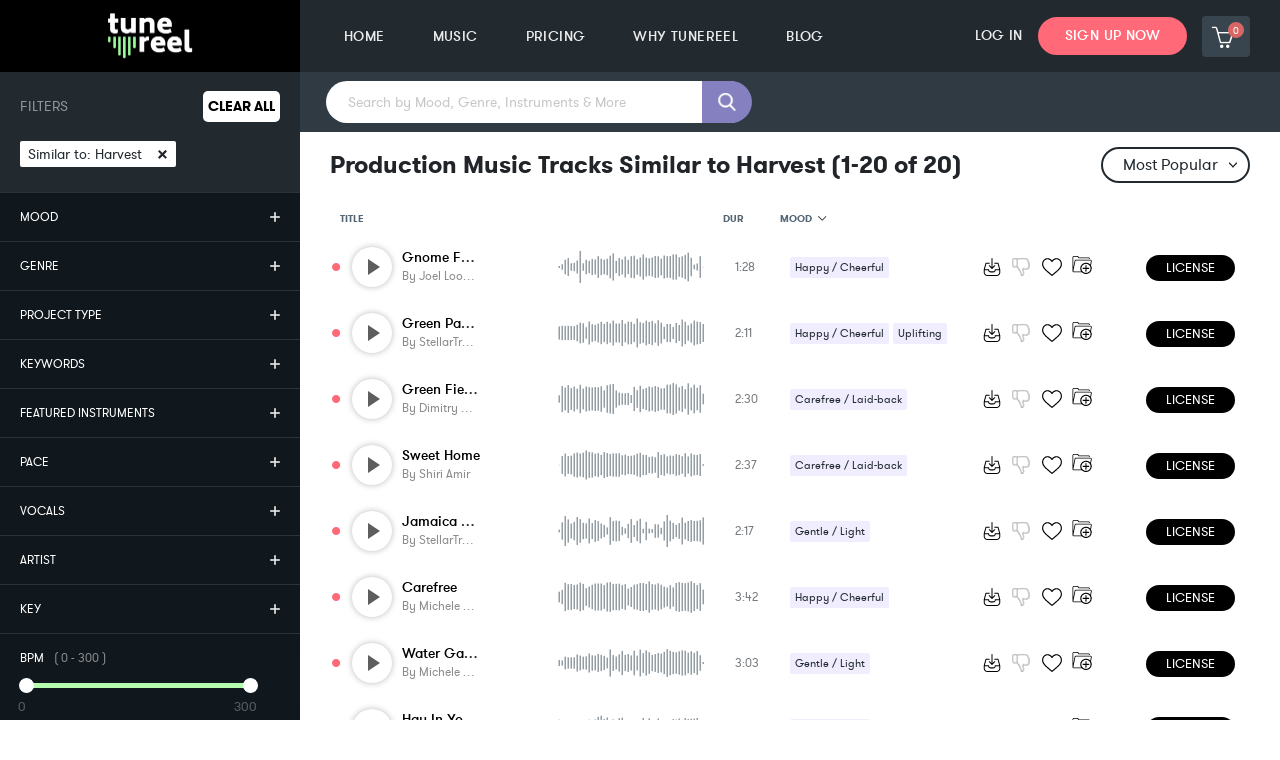

--- FILE ---
content_type: text/css; charset=UTF-8
request_url: https://tunereel.com/static/css/next_custom.css
body_size: 464
content:
.wave {
  width: 500px;
}
.inner {
  width: 900px;
  display: flex;
  justify-content: space-around;
  align-items: center;
}
ul.sidebar-sub--menu {
  display: none;
}
ul.sidebar-sub--menu li {
  width: 100% !important;
}
.force-white {
  color: #fff !important;
}

.loading {
  display: flex;
  justify-content: center;
}

.submenu:before, .submenu:after {
  content: '';
  display: table;
}

.submenu:after {
  clear: both;
}

.submenu li {
  float: left;
  position: relative;
}

.submenu li {
  padding: 5px;
}

.submenu ul {
  opacity: 0;
  visibility: hidden;
  position: absolute;
  left: 0;
  top: 100%;
  z-index: 1;
  background-color: #2c3237;
  transition: all .3s ease-in-out;
  text-align: left;
  min-width: 150px;
  white-space: nowrap;
}

.submenu ul > li:hover > a {
  color: #7fd77e;
}

.submenu li:hover > ul {
  opacity: 1;
  visibility: visible;
  margin: 0;
}

.submenu ul li:hover > ul {
  top: 0;
}

.submenu ul ul {
  left: 100%;
  min-width: 150px;
  white-space: nowrap;
  margin: 0;
}

.submenu ul li {
  float: none;
  display: block;
  border: 0;
}

span.nested-links {
  position: absolute;
  padding-left: 2px;
  right: 0;
  top: 10px;
}

.footer-links ul.submenu {
  margin-bottom: 0;
}

.footer-links .submenu ul {
  left: 100%;
  top: 0;
  background-color: #2c3237;
}

.footer-links .submenu li {
  padding-right: 20px !important;
}

.footer-links .submenu li .menu-icon {
  position: absolute;
  padding-left: 2px;
  right: 0;
  top: 14px;
}

.footer-links .submenu ul > li a {
  color: #868f98;
}

.footer.submenu li {
  padding: 0px;
}

.footer.submenu li .menu-icon {
  top: 13px;
  font-size: 9px;
}

.footer.submenu span.nested-links {
  font-size: 9px;
  top: 8px;
}

.menu-link {
  display: inline;
}

.x-menu-icon-svg {
  display: block;
  margin: auto;
  width: 20px;
  height: 20px;
  margin-bottom: -1px;
  margin-top: 1px;
}

.similar-to-songs {
  font-size: 14px;
  font-family: "gt_walsheim_promedium",sans-serif;
  font-weight: 400;
  text-decoration: underline;
  color: black;
  display: none;
  padding-right: 20px;
}

.tunereel-track_name:hover > .similar-to-songs {
  display: block;
}

.toast-message {
  font-family: 'gt_walsheim_promedium', sans-serif !important;
}

@media screen and (max-width: 768px) {
  .footer-links .foo-links .foo-item-link {
    word-break: break-word;
  }

  .footer-links .submenu.footer ul {
    display: none;
  }

  .footer-links .submenu li .menu-icon {
    display: none;
  }
}


--- FILE ---
content_type: image/svg+xml
request_url: https://tunereel.com/static/assets/img/icons/heart.svg
body_size: 288
content:
<?xml version="1.0" encoding="utf-8"?>
<!-- Generator: Adobe Illustrator 19.0.0, SVG Export Plug-In . SVG Version: 6.00 Build 0)  -->
<svg version="1.1" id="Layer_1" xmlns="http://www.w3.org/2000/svg" xmlns:xlink="http://www.w3.org/1999/xlink" x="0px" y="0px"
	 viewBox="-350 228.3 140 140" style="enable-background:new -350 228.3 140 140;" xml:space="preserve">
<path d="M-280,360.2c-2,0-3.9-0.7-5.4-2c-5.6-4.9-11-9.5-15.8-13.6l0,0c-14-12-26.1-22.3-34.5-32.5c-9.4-11.4-13.8-22.2-13.8-34
	c0-11.5,3.9-22,11-29.7c7.2-7.8,17.1-12.1,27.8-12.1c8,0,15.4,2.5,21.9,7.6c3.3,2.5,6.2,5.6,8.8,9.2c2.6-3.6,5.6-6.7,8.8-9.2
	c6.5-5,13.8-7.6,21.9-7.6c10.7,0,20.6,4.3,27.8,12.1c7.1,7.7,11,18.3,11,29.7c0,11.8-4.4,22.6-13.8,34
	c-8.4,10.2-20.5,20.5-34.5,32.5c-4.8,4.1-10.2,8.7-15.8,13.7C-276.1,359.5-278,360.2-280,360.2z M-310.6,244.4
	c-8.4,0-16.2,3.4-21.8,9.5c-5.7,6.2-8.9,14.8-8.9,24.2c0,9.9,3.7,18.8,11.9,28.7c8,9.6,19.8,19.8,33.6,31.5l0,0
	c4.8,4.1,10.2,8.7,15.9,13.7c5.7-5,11.1-9.6,16-13.7c13.7-11.7,25.6-21.8,33.5-31.5c8.2-10,11.9-18.8,11.9-28.7
	c0-9.4-3.2-18-8.9-24.2c-5.6-6.1-13.4-9.5-21.8-9.5c-6.2,0-11.9,2-16.9,5.9c-4.5,3.5-7.6,7.8-9.4,10.9c-0.9,1.6-2.6,2.5-4.4,2.5
	s-3.5-0.9-4.4-2.5c-1.8-3.1-4.9-7.4-9.4-10.9C-298.8,246.4-304.5,244.4-310.6,244.4z"/>
</svg>


--- FILE ---
content_type: application/javascript; charset=UTF-8
request_url: https://tunereel.com/_next/static/chunks/9464711fb3111e0d4e67608966950cca99ac7d05.40de7326caf3a3820ca7.js
body_size: 7332
content:
(window.webpackJsonp_N_E=window.webpackJsonp_N_E||[]).push([[5],{"0PSK":function(t,e,n){"use strict";var o=n("q1tI"),s=n.n(o);e.a=s.a.createContext(null)},GGqY:function(t,e,n){"use strict";function o(){return(o=Object.assign||function(t){for(var e=1;e<arguments.length;e++){var n=arguments[e];for(var o in n)Object.prototype.hasOwnProperty.call(n,o)&&(t[o]=n[o])}return t}).apply(this,arguments)}function s(t,e){if(null==t)return{};var n,o,s={},r=Object.keys(t);for(o=0;o<r.length;o++)n=r[o],e.indexOf(n)>=0||(s[n]=t[n]);return s}function r(t,e){t.prototype=Object.create(e.prototype),t.prototype.constructor=t,t.__proto__=e}n.d(e,"a",(function(){return G})),n.d(e,"b",(function(){return rt}));var i=n("q1tI"),a=n.n(i),u=n("17x9"),l=n.n(u),c=n("TSYQ"),p=n.n(c),d=n("dRu9"),f=n("JwAW");function h(){return(h=Object.assign||function(t){for(var e=1;e<arguments.length;e++){var n=arguments[e];for(var o in n)Object.prototype.hasOwnProperty.call(n,o)&&(t[o]=n[o])}return t}).apply(this,arguments)}var g=n("RPF1"),m=n("0PSK");function y(t,e){var n=Object.create(null);return t&&i.Children.map(t,(function(t){return t})).forEach((function(t){n[t.key]=function(t){return e&&Object(i.isValidElement)(t)?e(t):t}(t)})),n}function b(t,e,n){return null!=n[e]?n[e]:t.props[e]}function v(t,e,n){var o=y(t.children),s=function(t,e){function n(n){return n in e?e[n]:t[n]}t=t||{},e=e||{};var o,s=Object.create(null),r=[];for(var i in t)i in e?r.length&&(s[i]=r,r=[]):r.push(i);var a={};for(var u in e){if(s[u])for(o=0;o<s[u].length;o++){var l=s[u][o];a[s[u][o]]=n(l)}a[u]=n(u)}for(o=0;o<r.length;o++)a[r[o]]=n(r[o]);return a}(e,o);return Object.keys(s).forEach((function(r){var a=s[r];if(Object(i.isValidElement)(a)){var u=r in e,l=r in o,c=e[r],p=Object(i.isValidElement)(c)&&!c.props.in;!l||u&&!p?l||!u||p?l&&u&&Object(i.isValidElement)(c)&&(s[r]=Object(i.cloneElement)(a,{onExited:n.bind(null,a),in:c.props.in,exit:b(a,"exit",t),enter:b(a,"enter",t)})):s[r]=Object(i.cloneElement)(a,{in:!1}):s[r]=Object(i.cloneElement)(a,{onExited:n.bind(null,a),in:!0,exit:b(a,"exit",t),enter:b(a,"enter",t)})}})),s}var E=Object.values||function(t){return Object.keys(t).map((function(e){return t[e]}))},T=function(t){function e(e,n){var o,s=(o=t.call(this,e,n)||this).handleExited.bind(function(t){if(void 0===t)throw new ReferenceError("this hasn't been initialised - super() hasn't been called");return t}(o));return o.state={contextValue:{isMounting:!0},handleExited:s,firstRender:!0},o}Object(g.a)(e,t);var n=e.prototype;return n.componentDidMount=function(){this.mounted=!0,this.setState({contextValue:{isMounting:!1}})},n.componentWillUnmount=function(){this.mounted=!1},e.getDerivedStateFromProps=function(t,e){var n,o,s=e.children,r=e.handleExited;return{children:e.firstRender?(n=t,o=r,y(n.children,(function(t){return Object(i.cloneElement)(t,{onExited:o.bind(null,t),in:!0,appear:b(t,"appear",n),enter:b(t,"enter",n),exit:b(t,"exit",n)})}))):v(t,s,r),firstRender:!1}},n.handleExited=function(t,e){var n=y(this.props.children);t.key in n||(t.props.onExited&&t.props.onExited(e),this.mounted&&this.setState((function(e){var n=h({},e.children);return delete n[t.key],{children:n}})))},n.render=function(){var t=this.props,e=t.component,n=t.childFactory,o=Object(f.a)(t,["component","childFactory"]),s=this.state.contextValue,r=E(this.state.children).map(n);return delete o.appear,delete o.enter,delete o.exit,null===e?a.a.createElement(m.a.Provider,{value:s},r):a.a.createElement(m.a.Provider,{value:s},a.a.createElement(e,o,r))},e}(a.a.Component);T.propTypes={},T.defaultProps={component:"div",childFactory:function(t){return t}};var O=T,x=n("i8i4"),C={TOP_LEFT:"top-left",TOP_RIGHT:"top-right",TOP_CENTER:"top-center",BOTTOM_LEFT:"bottom-left",BOTTOM_RIGHT:"bottom-right",BOTTOM_CENTER:"bottom-center"},N={INFO:"info",SUCCESS:"success",WARNING:"warning",ERROR:"error",DEFAULT:"default"},_=0,k=1,R=2,D=3,S=4,P=function(){};function j(t){return"number"===typeof t&&!isNaN(t)&&t>0}function w(t){return Object.keys(t).map((function(e){return t[e]}))}var L=!("undefined"===typeof window||!window.document||!window.document.createElement);var I,F=((I=function(t,e,n){var o=t[e];return!1===o||j(o)?null:new Error(n+" expect "+e+" \n      to be a valid Number > 0 or equal to false. "+o+" given.")}).isRequired=function(t,e,n){if("undefined"===typeof t[e])return new Error("The prop "+e+" is marked as required in \n      "+n+", but its value is undefined.");I(t,e,n)},I),M={list:new Map,emitQueue:new Map,on:function(t,e){return this.list.has(t)||this.list.set(t,[]),this.list.get(t).push(e),this},off:function(t){return this.list.delete(t),this},cancelEmit:function(t){var e=this.emitQueue.get(t);return e&&(e.forEach((function(t){return clearTimeout(t)})),this.emitQueue.delete(t)),this},emit:function(t){for(var e=this,n=arguments.length,o=new Array(n>1?n-1:0),s=1;s<n;s++)o[s-1]=arguments[s];this.list.has(t)&&this.list.get(t).forEach((function(n){var s=setTimeout((function(){n.apply(void 0,o)}),0);e.emitQueue.has(t)||e.emitQueue.set(t,[]),e.emitQueue.get(t).push(s)}))}};function q(t){var e=t.enter,n=t.exit,r=t.duration,i=void 0===r?750:r,u=t.appendPosition,l=void 0!==u&&u;return function(t){var r,u,c=t.children,p=t.position,f=t.preventExitTransition,h=s(t,["children","position","preventExitTransition"]),g=l?e+"--"+p:e,m=l?n+"--"+p:n;Array.isArray(i)&&2===i.length?(r=i[0],u=i[1]):r=u=i;return a.a.createElement(d.a,o({},h,{timeout:f?0:{enter:r,exit:u},onEnter:function(t){t.classList.add(g),t.style.animationFillMode="forwards",t.style.animationDuration=.001*r+"s"},onEntered:function(t){t.classList.remove(g),t.style.cssText=""},onExit:f?P:function(t){t.classList.add(m),t.style.animationFillMode="forwards",t.style.animationDuration=.001*u+"s"}}),c)}}function A(t){var e,n,s=t.delay,r=t.isRunning,i=t.closeToast,u=t.type,l=t.hide,c=t.className,d=t.style,f=t.controlledProgress,h=t.progress,g=t.rtl,m=o({},d,{animationDuration:s+"ms",animationPlayState:r?"running":"paused",opacity:l?0:1,transform:f?"scaleX("+h+")":null}),y=p()("Toastify__progress-bar",f?"Toastify__progress-bar--controlled":"Toastify__progress-bar--animated","Toastify__progress-bar--"+u,((e={})["Toastify__progress-bar--rtl"]=g,e),c),b=((n={})[f&&h>=1?"onTransitionEnd":"onAnimationEnd"]=f&&h<1?null:i,n);return a.a.createElement("div",o({className:y,style:m},b))}function B(t){return t.targetTouches&&t.targetTouches.length>=1?t.targetTouches[0].clientX:t.clientX}function H(t){return t.targetTouches&&t.targetTouches.length>=1?t.targetTouches[0].clientY:t.clientY}A.propTypes={delay:F.isRequired,isRunning:l.a.bool.isRequired,closeToast:l.a.func.isRequired,rtl:l.a.bool.isRequired,type:l.a.string,hide:l.a.bool,className:l.a.oneOfType([l.a.string,l.a.object]),progress:l.a.number,controlledProgress:l.a.bool},A.defaultProps={type:N.DEFAULT,hide:!1};var U=L&&/(msie|trident)/i.test(navigator.userAgent),X=function(t){function e(){for(var e,n=arguments.length,o=new Array(n),s=0;s<n;s++)o[s]=arguments[s];return(e=t.call.apply(t,[this].concat(o))||this).state={isRunning:!0,preventExitTransition:!1},e.flag={canCloseOnClick:!0,canDrag:!1},e.drag={start:0,x:0,y:0,deltaX:0,removalDistance:0},e.boundingRect=null,e.ref=null,e.pauseToast=function(){e.props.autoClose&&e.setState({isRunning:!1})},e.playToast=function(){e.props.autoClose&&e.setState({isRunning:!0})},e.onDragStart=function(t){e.flag.canCloseOnClick=!0,e.flag.canDrag=!0,e.boundingRect=e.ref.getBoundingClientRect(),e.ref.style.transition="",e.drag.start=e.drag.x=B(t.nativeEvent),e.drag.removalDistance=e.ref.offsetWidth*(e.props.draggablePercent/100)},e.onDragMove=function(t){e.flag.canDrag&&(e.state.isRunning&&e.pauseToast(),e.drag.x=B(t),e.drag.deltaX=e.drag.x-e.drag.start,e.drag.y=H(t),e.drag.start!==e.drag.x&&(e.flag.canCloseOnClick=!1),e.ref.style.transform="translateX("+e.drag.deltaX+"px)",e.ref.style.opacity=1-Math.abs(e.drag.deltaX/e.drag.removalDistance))},e.onDragEnd=function(t){if(e.flag.canDrag){if(e.flag.canDrag=!1,Math.abs(e.drag.deltaX)>e.drag.removalDistance)return void e.setState({preventExitTransition:!0},e.props.closeToast);e.ref.style.transition="transform 0.2s, opacity 0.2s",e.ref.style.transform="translateX(0)",e.ref.style.opacity=1}},e.onDragTransitionEnd=function(){if(e.boundingRect){var t=e.boundingRect,n=t.top,o=t.bottom,s=t.left,r=t.right;e.props.pauseOnHover&&e.drag.x>=s&&e.drag.x<=r&&e.drag.y>=n&&e.drag.y<=o?e.pauseToast():e.playToast()}},e.onExitTransitionEnd=function(){if(U)e.props.onExited();else{var t=e.ref.scrollHeight,n=e.ref.style;requestAnimationFrame((function(){n.minHeight="initial",n.height=t+"px",n.transition="all 0.4s ",requestAnimationFrame((function(){n.height=0,n.padding=0,n.margin=0})),setTimeout((function(){return e.props.onExited()}),400)}))}},e}r(e,t);var n=e.prototype;return n.componentDidMount=function(){this.props.onOpen(this.props.children.props),this.props.draggable&&this.bindDragEvents(),this.props.pauseOnFocusLoss&&this.bindFocusEvents()},n.componentDidUpdate=function(t){t.draggable!==this.props.draggable&&(this.props.draggable?this.bindDragEvents():this.unbindDragEvents()),t.pauseOnFocusLoss!==this.props.pauseOnFocusLoss&&(this.props.pauseOnFocusLoss?this.bindFocusEvents():this.unbindFocusEvents())},n.componentWillUnmount=function(){this.props.onClose(this.props.children.props),this.props.draggable&&this.unbindDragEvents(),this.props.pauseOnFocusLoss&&this.unbindFocusEvents()},n.bindFocusEvents=function(){window.addEventListener("focus",this.playToast),window.addEventListener("blur",this.pauseToast)},n.unbindFocusEvents=function(){window.removeEventListener("focus",this.playToast),window.removeEventListener("blur",this.pauseToast)},n.bindDragEvents=function(){document.addEventListener("mousemove",this.onDragMove),document.addEventListener("mouseup",this.onDragEnd),document.addEventListener("touchmove",this.onDragMove),document.addEventListener("touchend",this.onDragEnd)},n.unbindDragEvents=function(){document.removeEventListener("mousemove",this.onDragMove),document.removeEventListener("mouseup",this.onDragEnd),document.removeEventListener("touchmove",this.onDragMove),document.removeEventListener("touchend",this.onDragEnd)},n.render=function(){var t,e=this,n=this.props,s=n.closeButton,r=n.children,i=n.autoClose,u=n.pauseOnHover,l=n.onClick,c=n.closeOnClick,d=n.type,f=n.hideProgressBar,h=n.closeToast,g=n.transition,m=n.position,y=n.className,b=n.bodyClassName,v=n.progressClassName,E=n.progressStyle,T=n.updateId,O=n.role,x=n.progress,C=n.rtl,N={className:p()("Toastify__toast","Toastify__toast--"+d,(t={},t["Toastify__toast--rtl"]=C,t),y)};i&&u&&(N.onMouseEnter=this.pauseToast,N.onMouseLeave=this.playToast),c&&(N.onClick=function(t){l&&l(t),e.flag.canCloseOnClick&&h()});var _=parseFloat(x)===x;return a.a.createElement(g,{in:this.props.in,appear:!0,onExited:this.onExitTransitionEnd,position:m,preventExitTransition:this.state.preventExitTransition},a.a.createElement("div",o({onClick:l},N,{ref:function(t){return e.ref=t},onMouseDown:this.onDragStart,onTouchStart:this.onDragStart,onMouseUp:this.onDragTransitionEnd,onTouchEnd:this.onDragTransitionEnd}),a.a.createElement("div",o({},this.props.in&&{role:O},{className:p()("Toastify__toast-body",b)}),r),s&&s,(i||_)&&a.a.createElement(A,o({},T&&!_?{key:"pb-"+T}:{},{rtl:C,delay:i,isRunning:this.state.isRunning,closeToast:h,hide:f,type:d,style:E,className:v,controlledProgress:_,progress:x}))))},e}(i.Component);function V(t){var e=t.closeToast,n=t.type,o=t.ariaLabel;return a.a.createElement("button",{className:"Toastify__close-button Toastify__close-button--"+n,type:"button",onClick:function(t){t.stopPropagation(),e(t)},"aria-label":o},"\u2716\ufe0e")}X.propTypes={closeButton:l.a.oneOfType([l.a.node,l.a.bool]).isRequired,autoClose:F.isRequired,children:l.a.node.isRequired,closeToast:l.a.func.isRequired,position:l.a.oneOf(w(C)).isRequired,pauseOnHover:l.a.bool.isRequired,pauseOnFocusLoss:l.a.bool.isRequired,closeOnClick:l.a.bool.isRequired,transition:l.a.func.isRequired,rtl:l.a.bool.isRequired,hideProgressBar:l.a.bool.isRequired,draggable:l.a.bool.isRequired,draggablePercent:l.a.number.isRequired,in:l.a.bool,onExited:l.a.func,onOpen:l.a.func,onClose:l.a.func,type:l.a.oneOf(w(N)),className:l.a.oneOfType([l.a.string,l.a.object]),bodyClassName:l.a.oneOfType([l.a.string,l.a.object]),progressClassName:l.a.oneOfType([l.a.string,l.a.object]),progressStyle:l.a.object,progress:l.a.number,updateId:l.a.oneOfType([l.a.string,l.a.number]),ariaLabel:l.a.string,containerId:l.a.oneOfType([l.a.string,l.a.number]),role:l.a.string},X.defaultProps={type:N.DEFAULT,in:!0,onOpen:P,onClose:P,className:null,bodyClassName:null,progressClassName:null,updateId:null},V.propTypes={closeToast:l.a.func,arialLabel:l.a.string},V.defaultProps={ariaLabel:"close"};var W=q({enter:"Toastify__bounce-enter",exit:"Toastify__bounce-exit",appendPosition:!0}),G=(q({enter:"Toastify__slide-enter",exit:"Toastify__slide-exit",duration:[450,750],appendPosition:!0}),q({enter:"Toastify__zoom-enter",exit:"Toastify__zoom-exit"}),q({enter:"Toastify__flip-enter",exit:"Toastify__flip-exit"}),function(t){function e(){for(var e,n=arguments.length,o=new Array(n),s=0;s<n;s++)o[s]=arguments[s];return(e=t.call.apply(t,[this].concat(o))||this).state={toast:[]},e.toastKey=1,e.collection={},e.isToastActive=function(t){return-1!==e.state.toast.indexOf(t)},e}r(e,t);var n=e.prototype;return n.componentDidMount=function(){var t=this;M.cancelEmit(D).on(_,(function(e,n){return t.ref?t.buildToast(e,n):null})).on(k,(function(e){return t.ref?null==e?t.clear():t.removeToast(e):null})).emit(R,this)},n.componentWillUnmount=function(){M.emit(D,this)},n.removeToast=function(t){this.setState({toast:this.state.toast.filter((function(e){return e!==t}))},this.dispatchChange)},n.dispatchChange=function(){M.emit(S,this.state.toast.length,this.props.containerId)},n.makeCloseButton=function(t,e,n){var o=this,s=this.props.closeButton;return Object(i.isValidElement)(t)||!1===t?s=t:!0===t&&(s=this.props.closeButton&&"boolean"!==typeof this.props.closeButton?this.props.closeButton:a.a.createElement(V,null)),!1!==s&&Object(i.cloneElement)(s,{closeToast:function(){return o.removeToast(e)},type:n})},n.getAutoCloseDelay=function(t){return!1===t||j(t)?t:this.props.autoClose},n.canBeRendered=function(t){return Object(i.isValidElement)(t)||"string"===typeof t||"number"===typeof t||"function"===typeof t},n.parseClassName=function(t){return"string"===typeof t?t:null!==t&&"object"===typeof t&&"toString"in t?t.toString():null},n.belongToContainer=function(t){return t.containerId===this.props.containerId},n.buildToast=function(t,e){var n=this,o=e.delay,r=s(e,["delay"]);if(!this.canBeRendered(t))throw new Error("The element you provided cannot be rendered. You provided an element of type "+typeof t);var a=r.toastId,u=r.updateId;if(!(this.props.enableMultiContainer&&!this.belongToContainer(r)||this.isToastActive(a)&&null==u)){var l=function(){return n.removeToast(a)},c={id:a,key:r.key||this.toastKey++,type:r.type,closeToast:l,updateId:r.updateId,rtl:this.props.rtl,position:r.position||this.props.position,transition:r.transition||this.props.transition,className:this.parseClassName(r.className||this.props.toastClassName),bodyClassName:this.parseClassName(r.bodyClassName||this.props.bodyClassName),onClick:r.onClick||this.props.onClick,closeButton:this.makeCloseButton(r.closeButton,a,r.type),pauseOnHover:"boolean"===typeof r.pauseOnHover?r.pauseOnHover:this.props.pauseOnHover,pauseOnFocusLoss:"boolean"===typeof r.pauseOnFocusLoss?r.pauseOnFocusLoss:this.props.pauseOnFocusLoss,draggable:"boolean"===typeof r.draggable?r.draggable:this.props.draggable,draggablePercent:"number"!==typeof r.draggablePercent||isNaN(r.draggablePercent)?this.props.draggablePercent:r.draggablePercent,closeOnClick:"boolean"===typeof r.closeOnClick?r.closeOnClick:this.props.closeOnClick,progressClassName:this.parseClassName(r.progressClassName||this.props.progressClassName),progressStyle:this.props.progressStyle,autoClose:this.getAutoCloseDelay(r.autoClose),hideProgressBar:"boolean"===typeof r.hideProgressBar?r.hideProgressBar:this.props.hideProgressBar,progress:parseFloat(r.progress),role:"string"===typeof r.role?r.role:this.props.role};"function"===typeof r.onOpen&&(c.onOpen=r.onOpen),"function"===typeof r.onClose&&(c.onClose=r.onClose),Object(i.isValidElement)(t)&&"string"!==typeof t.type&&"number"!==typeof t.type?t=Object(i.cloneElement)(t,{closeToast:l}):"function"===typeof t&&(t=t({closeToast:l})),j(o)?setTimeout((function(){n.appendToast(c,t,r.staleToastId)}),o):this.appendToast(c,t,r.staleToastId)}},n.appendToast=function(t,e,n){var s,r=t.id,i=t.updateId;this.collection=o({},this.collection,((s={})[r]={options:t,content:e,position:t.position},s)),this.setState({toast:(i?[].concat(this.state.toast):[].concat(this.state.toast,[r])).filter((function(t){return t!==n}))},this.dispatchChange)},n.clear=function(){this.setState({toast:[]})},n.renderToast=function(){var t=this,e={},n=this.props,s=n.className,r=n.style;return(n.newestOnTop?Object.keys(this.collection).reverse():Object.keys(this.collection)).forEach((function(n){var s=t.collection[n],r=s.position,i=s.options,u=s.content;e[r]||(e[r]=[]),-1!==t.state.toast.indexOf(i.id)?e[r].push(a.a.createElement(X,o({},i,{isDocumentHidden:t.state.isDocumentHidden,key:"toast-"+i.key}),u)):(e[r].push(null),delete t.collection[n])})),Object.keys(e).map((function(n){var i,u=1===e[n].length&&null===e[n][0],l={className:p()("Toastify__toast-container","Toastify__toast-container--"+n,(i={},i["Toastify__toast-container--rtl"]=t.props.rtl,i),t.parseClassName(s)),style:u?o({},r,{pointerEvents:"none"}):o({},r)};return a.a.createElement(O,o({},l,{key:"container-"+n}),e[n])}))},n.render=function(){var t=this;return a.a.createElement("div",{ref:function(e){return t.ref=e},className:"Toastify"},this.renderToast())},e}(i.Component));G.propTypes={position:l.a.oneOf(w(C)),autoClose:F,closeButton:l.a.oneOfType([l.a.node,l.a.bool]),hideProgressBar:l.a.bool,pauseOnHover:l.a.bool,closeOnClick:l.a.bool,newestOnTop:l.a.bool,className:l.a.oneOfType([l.a.string,l.a.object]),style:l.a.object,toastClassName:l.a.oneOfType([l.a.string,l.a.object]),bodyClassName:l.a.oneOfType([l.a.string,l.a.object]),progressClassName:l.a.oneOfType([l.a.string,l.a.object]),progressStyle:l.a.object,transition:l.a.func,rtl:l.a.bool,draggable:l.a.bool,draggablePercent:l.a.number,pauseOnFocusLoss:l.a.bool,enableMultiContainer:l.a.bool,containerId:l.a.oneOfType([l.a.string,l.a.number]),role:l.a.string,onClick:l.a.func},G.defaultProps={position:C.TOP_RIGHT,transition:W,rtl:!1,autoClose:5e3,hideProgressBar:!1,closeButton:a.a.createElement(V,null),pauseOnHover:!0,pauseOnFocusLoss:!0,closeOnClick:!0,newestOnTop:!1,draggable:!0,draggablePercent:80,className:null,style:null,toastClassName:null,bodyClassName:null,progressClassName:null,progressStyle:null,role:"alert"};var Q=new Map,Y=null,z=null,J={},K=[],Z=!1;function $(){return Q.size>0}function tt(t,e){var n=function(t){return $()?t?Q.get(t):Q.get(Y):null}(e.containerId);if(!n)return null;var o=n.collection[t];return"undefined"===typeof o?null:o}function et(t,e){return o({},t,{type:e,toastId:ot(t)})}function nt(){return(Math.random().toString(36)+Date.now().toString(36)).substr(2,10)}function ot(t){return t&&("string"===typeof t.toastId||"number"===typeof t.toastId&&!isNaN(t.toastId))?t.toastId:nt()}function st(t,e){return $()?M.emit(_,t,e):(K.push({action:_,content:t,options:e}),Z&&L&&(Z=!1,z=document.createElement("div"),document.body.appendChild(z),Object(x.render)(a.a.createElement(G,J),z))),e.toastId}var rt=function(t,e){return st(t,et(e,e&&e.type||N.DEFAULT))},it=function(t){N[t]!==N.DEFAULT&&(rt[N[t].toLowerCase()]=function(e,n){return st(e,et(n,n&&n.type||N[t]))})};for(var at in N)it(at);rt.warn=rt.warning,rt.dismiss=function(t){return void 0===t&&(t=null),$()&&M.emit(k,t)},rt.isActive=function(t){var e=!1;return Q.size>0&&Q.forEach((function(n){n.isToastActive(t)&&(e=!0)})),e},rt.update=function(t,e){void 0===e&&(e={}),setTimeout((function(){var n=tt(t,e);if(n){var s=n.options,r=n.content,i=o({},s,{},e,{toastId:e.toastId||t});e.toastId&&e.toastId!==t?i.staleToastId=t:i.updateId=nt();var a="undefined"!==typeof i.render?i.render:r;delete i.render,st(a,i)}}),0)},rt.done=function(t){rt.update(t,{progress:1})},rt.onChange=function(t){"function"===typeof t&&M.on(S,t)},rt.configure=function(t){Z=!0,J=t},rt.POSITION=C,rt.TYPE=N,M.on(R,(function(t){Y=t.props.containerId||t,Q.set(Y,t),K.forEach((function(t){M.emit(t.action,t.content,t.options)})),K=[]})).on(D,(function(t){t?Q.delete(t.props.containerId||t):Q.clear(),0===Q.size&&M.off(_).off(k),L&&z&&document.body.removeChild(z)}))},JwAW:function(t,e,n){"use strict";function o(t,e){if(null==t)return{};var n,o,s={},r=Object.keys(t);for(o=0;o<r.length;o++)n=r[o],e.indexOf(n)>=0||(s[n]=t[n]);return s}n.d(e,"a",(function(){return o}))},RPF1:function(t,e,n){"use strict";function o(t,e){t.prototype=Object.create(e.prototype),t.prototype.constructor=t,t.__proto__=e}n.d(e,"a",(function(){return o}))},TSYQ:function(t,e,n){var o;!function(){"use strict";var n={}.hasOwnProperty;function s(){for(var t=[],e=0;e<arguments.length;e++){var o=arguments[e];if(o){var r=typeof o;if("string"===r||"number"===r)t.push(o);else if(Array.isArray(o)&&o.length){var i=s.apply(null,o);i&&t.push(i)}else if("object"===r)for(var a in o)n.call(o,a)&&o[a]&&t.push(a)}}return t.join(" ")}t.exports?(s.default=s,t.exports=s):void 0===(o=function(){return s}.apply(e,[]))||(t.exports=o)}()},dRu9:function(t,e,n){"use strict";var o=n("JwAW"),s=n("RPF1"),r=(n("17x9"),n("q1tI")),i=n.n(r),a=n("i8i4"),u=n.n(a),l=!1,c=n("0PSK"),p=function(t){function e(e,n){var o;o=t.call(this,e,n)||this;var s,r=n&&!n.isMounting?e.enter:e.appear;return o.appearStatus=null,e.in?r?(s="exited",o.appearStatus="entering"):s="entered":s=e.unmountOnExit||e.mountOnEnter?"unmounted":"exited",o.state={status:s},o.nextCallback=null,o}Object(s.a)(e,t),e.getDerivedStateFromProps=function(t,e){return t.in&&"unmounted"===e.status?{status:"exited"}:null};var n=e.prototype;return n.componentDidMount=function(){this.updateStatus(!0,this.appearStatus)},n.componentDidUpdate=function(t){var e=null;if(t!==this.props){var n=this.state.status;this.props.in?"entering"!==n&&"entered"!==n&&(e="entering"):"entering"!==n&&"entered"!==n||(e="exiting")}this.updateStatus(!1,e)},n.componentWillUnmount=function(){this.cancelNextCallback()},n.getTimeouts=function(){var t,e,n,o=this.props.timeout;return t=e=n=o,null!=o&&"number"!==typeof o&&(t=o.exit,e=o.enter,n=void 0!==o.appear?o.appear:e),{exit:t,enter:e,appear:n}},n.updateStatus=function(t,e){void 0===t&&(t=!1),null!==e?(this.cancelNextCallback(),"entering"===e?this.performEnter(t):this.performExit()):this.props.unmountOnExit&&"exited"===this.state.status&&this.setState({status:"unmounted"})},n.performEnter=function(t){var e=this,n=this.props.enter,o=this.context?this.context.isMounting:t,s=this.props.nodeRef?[o]:[u.a.findDOMNode(this),o],r=s[0],i=s[1],a=this.getTimeouts(),c=o?a.appear:a.enter;!t&&!n||l?this.safeSetState({status:"entered"},(function(){e.props.onEntered(r)})):(this.props.onEnter(r,i),this.safeSetState({status:"entering"},(function(){e.props.onEntering(r,i),e.onTransitionEnd(c,(function(){e.safeSetState({status:"entered"},(function(){e.props.onEntered(r,i)}))}))})))},n.performExit=function(){var t=this,e=this.props.exit,n=this.getTimeouts(),o=this.props.nodeRef?void 0:u.a.findDOMNode(this);e&&!l?(this.props.onExit(o),this.safeSetState({status:"exiting"},(function(){t.props.onExiting(o),t.onTransitionEnd(n.exit,(function(){t.safeSetState({status:"exited"},(function(){t.props.onExited(o)}))}))}))):this.safeSetState({status:"exited"},(function(){t.props.onExited(o)}))},n.cancelNextCallback=function(){null!==this.nextCallback&&(this.nextCallback.cancel(),this.nextCallback=null)},n.safeSetState=function(t,e){e=this.setNextCallback(e),this.setState(t,e)},n.setNextCallback=function(t){var e=this,n=!0;return this.nextCallback=function(o){n&&(n=!1,e.nextCallback=null,t(o))},this.nextCallback.cancel=function(){n=!1},this.nextCallback},n.onTransitionEnd=function(t,e){this.setNextCallback(e);var n=this.props.nodeRef?this.props.nodeRef.current:u.a.findDOMNode(this),o=null==t&&!this.props.addEndListener;if(n&&!o){if(this.props.addEndListener){var s=this.props.nodeRef?[this.nextCallback]:[n,this.nextCallback],r=s[0],i=s[1];this.props.addEndListener(r,i)}null!=t&&setTimeout(this.nextCallback,t)}else setTimeout(this.nextCallback,0)},n.render=function(){var t=this.state.status;if("unmounted"===t)return null;var e=this.props,n=e.children,s=(e.in,e.mountOnEnter,e.unmountOnExit,e.appear,e.enter,e.exit,e.timeout,e.addEndListener,e.onEnter,e.onEntering,e.onEntered,e.onExit,e.onExiting,e.onExited,e.nodeRef,Object(o.a)(e,["children","in","mountOnEnter","unmountOnExit","appear","enter","exit","timeout","addEndListener","onEnter","onEntering","onEntered","onExit","onExiting","onExited","nodeRef"]));return i.a.createElement(c.a.Provider,{value:null},"function"===typeof n?n(t,s):i.a.cloneElement(i.a.Children.only(n),s))},e}(i.a.Component);function d(){}p.contextType=c.a,p.propTypes={},p.defaultProps={in:!1,mountOnEnter:!1,unmountOnExit:!1,appear:!1,enter:!0,exit:!0,onEnter:d,onEntering:d,onEntered:d,onExit:d,onExiting:d,onExited:d},p.UNMOUNTED="unmounted",p.EXITED="exited",p.ENTERING="entering",p.ENTERED="entered",p.EXITING="exiting";e.a=p}}]);

--- FILE ---
content_type: application/javascript; charset=UTF-8
request_url: https://tunereel.com/_next/static/chunks/9.ffc1870889a614142d25.js
body_size: 3493
content:
(window.webpackJsonp_N_E=window.webpackJsonp_N_E||[]).push([[9],{aewt:function(e,t,r){window,e.exports=function(e){var t={};function r(n){if(t[n])return t[n].exports;var o=t[n]={i:n,l:!1,exports:{}};return e[n].call(o.exports,o,o.exports,r),o.l=!0,o.exports}return r.m=e,r.c=t,r.d=function(e,t,n){r.o(e,t)||Object.defineProperty(e,t,{enumerable:!0,get:n})},r.r=function(e){"undefined"!=typeof Symbol&&Symbol.toStringTag&&Object.defineProperty(e,Symbol.toStringTag,{value:"Module"}),Object.defineProperty(e,"__esModule",{value:!0})},r.t=function(e,t){if(1&t&&(e=r(e)),8&t)return e;if(4&t&&"object"==typeof e&&e&&e.__esModule)return e;var n=Object.create(null);if(r.r(n),Object.defineProperty(n,"default",{enumerable:!0,value:e}),2&t&&"string"!=typeof e)for(var o in e)r.d(n,o,function(t){return e[t]}.bind(null,o));return n},r.n=function(e){var t=e&&e.__esModule?function(){return e.default}:function(){return e};return r.d(t,"a",t),t},r.o=function(e,t){return Object.prototype.hasOwnProperty.call(e,t)},r.p="/",r(r.s=3)}([function(e,t,r){"use strict";e.exports=r(1)},function(e,t,r){"use strict";var n=r(2),o="function"==typeof Symbol&&Symbol.for,u=o?Symbol.for("react.element"):60103,a=o?Symbol.for("react.portal"):60106,l=o?Symbol.for("react.fragment"):60107,c=o?Symbol.for("react.strict_mode"):60108,i=o?Symbol.for("react.profiler"):60114,f=o?Symbol.for("react.provider"):60109,s=o?Symbol.for("react.context"):60110,p=o?Symbol.for("react.forward_ref"):60112,y=o?Symbol.for("react.suspense"):60113,d=o?Symbol.for("react.suspense_list"):60120,m=o?Symbol.for("react.memo"):60115,g=o?Symbol.for("react.lazy"):60116;o&&Symbol.for("react.fundamental"),o&&Symbol.for("react.responder");var b="function"==typeof Symbol&&Symbol.iterator;function v(e){for(var t=e.message,r="https://reactjs.org/docs/error-decoder.html?invariant="+t,n=1;n<arguments.length;n++)r+="&args[]="+encodeURIComponent(arguments[n]);return e.message="Minified React error #"+t+"; visit "+r+" for the full message or use the non-minified dev environment for full errors and additional helpful warnings. ",e}var h={isMounted:function(){return!1},enqueueForceUpdate:function(){},enqueueReplaceState:function(){},enqueueSetState:function(){}},P={};function S(e,t,r){this.props=e,this.context=t,this.refs=P,this.updater=r||h}function _(){}function w(e,t,r){this.props=e,this.context=t,this.refs=P,this.updater=r||h}S.prototype.isReactComponent={},S.prototype.setState=function(e,t){if("object"!=typeof e&&"function"!=typeof e&&null!=e)throw v(Error(85));this.updater.enqueueSetState(this,e,t,"setState")},S.prototype.forceUpdate=function(e){this.updater.enqueueForceUpdate(this,e,"forceUpdate")},_.prototype=S.prototype;var j=w.prototype=new _;j.constructor=w,n(j,S.prototype),j.isPureReactComponent=!0;var O={current:null},x={suspense:null},E={current:null},k=Object.prototype.hasOwnProperty,C={key:!0,ref:!0,__self:!0,__source:!0};function N(e,t,r){var n=void 0,o={},a=null,l=null;if(null!=t)for(n in void 0!==t.ref&&(l=t.ref),void 0!==t.key&&(a=""+t.key),t)k.call(t,n)&&!C.hasOwnProperty(n)&&(o[n]=t[n]);var c=arguments.length-2;if(1===c)o.children=r;else if(1<c){for(var i=Array(c),f=0;f<c;f++)i[f]=arguments[f+2];o.children=i}if(e&&e.defaultProps)for(n in c=e.defaultProps)void 0===o[n]&&(o[n]=c[n]);return{$$typeof:u,type:e,key:a,ref:l,props:o,_owner:E.current}}function $(e){return"object"==typeof e&&null!==e&&e.$$typeof===u}var R=/\/+/g,T=[];function A(e,t,r,n){if(T.length){var o=T.pop();return o.result=e,o.keyPrefix=t,o.func=r,o.context=n,o.count=0,o}return{result:e,keyPrefix:t,func:r,context:n,count:0}}function M(e){e.result=null,e.keyPrefix=null,e.func=null,e.context=null,e.count=0,10>T.length&&T.push(e)}function I(e,t,r){return null==e?0:function e(t,r,n,o){var l=typeof t;"undefined"!==l&&"boolean"!==l||(t=null);var c=!1;if(null===t)c=!0;else switch(l){case"string":case"number":c=!0;break;case"object":switch(t.$$typeof){case u:case a:c=!0}}if(c)return n(o,t,""===r?"."+L(t,0):r),1;if(c=0,r=""===r?".":r+":",Array.isArray(t))for(var i=0;i<t.length;i++){var f=r+L(l=t[i],i);c+=e(l,f,n,o)}else if("function"==typeof(f=null===t||"object"!=typeof t?null:"function"==typeof(f=b&&t[b]||t["@@iterator"])?f:null))for(t=f.call(t),i=0;!(l=t.next()).done;)c+=e(l=l.value,f=r+L(l,i++),n,o);else if("object"===l)throw n=""+t,v(Error(31),"[object Object]"===n?"object with keys {"+Object.keys(t).join(", ")+"}":n,"");return c}(e,"",t,r)}function L(e,t){return"object"==typeof e&&null!==e&&null!=e.key?function(e){var t={"=":"=0",":":"=2"};return"$"+(""+e).replace(/[=:]/g,(function(e){return t[e]}))}(e.key):t.toString(36)}function q(e,t){e.func.call(e.context,t,e.count++)}function F(e,t,r){var n=e.result,o=e.keyPrefix;e=e.func.call(e.context,t,e.count++),Array.isArray(e)?U(e,n,r,(function(e){return e})):null!=e&&($(e)&&(e=function(e,t){return{$$typeof:u,type:e.type,key:t,ref:e.ref,props:e.props,_owner:e._owner}}(e,o+(!e.key||t&&t.key===e.key?"":(""+e.key).replace(R,"$&/")+"/")+r)),n.push(e))}function U(e,t,r,n,o){var u="";null!=r&&(u=(""+r).replace(R,"$&/")+"/"),I(e,F,t=A(t,u,n,o)),M(t)}function z(){var e=O.current;if(null===e)throw v(Error(321));return e}var D={Children:{map:function(e,t,r){if(null==e)return e;var n=[];return U(e,n,null,t,r),n},forEach:function(e,t,r){if(null==e)return e;I(e,q,t=A(null,null,t,r)),M(t)},count:function(e){return I(e,(function(){return null}),null)},toArray:function(e){var t=[];return U(e,t,null,(function(e){return e})),t},only:function(e){if(!$(e))throw v(Error(143));return e}},createRef:function(){return{current:null}},Component:S,PureComponent:w,createContext:function(e,t){return void 0===t&&(t=null),(e={$$typeof:s,_calculateChangedBits:t,_currentValue:e,_currentValue2:e,_threadCount:0,Provider:null,Consumer:null}).Provider={$$typeof:f,_context:e},e.Consumer=e},forwardRef:function(e){return{$$typeof:p,render:e}},lazy:function(e){return{$$typeof:g,_ctor:e,_status:-1,_result:null}},memo:function(e,t){return{$$typeof:m,type:e,compare:void 0===t?null:t}},useCallback:function(e,t){return z().useCallback(e,t)},useContext:function(e,t){return z().useContext(e,t)},useEffect:function(e,t){return z().useEffect(e,t)},useImperativeHandle:function(e,t,r){return z().useImperativeHandle(e,t,r)},useDebugValue:function(){},useLayoutEffect:function(e,t){return z().useLayoutEffect(e,t)},useMemo:function(e,t){return z().useMemo(e,t)},useReducer:function(e,t,r){return z().useReducer(e,t,r)},useRef:function(e){return z().useRef(e)},useState:function(e){return z().useState(e)},Fragment:l,Profiler:i,StrictMode:c,Suspense:y,unstable_SuspenseList:d,createElement:N,cloneElement:function(e,t,r){if(null==e)throw v(Error(267),e);var o=void 0,a=n({},e.props),l=e.key,c=e.ref,i=e._owner;if(null!=t){void 0!==t.ref&&(c=t.ref,i=E.current),void 0!==t.key&&(l=""+t.key);var f=void 0;for(o in e.type&&e.type.defaultProps&&(f=e.type.defaultProps),t)k.call(t,o)&&!C.hasOwnProperty(o)&&(a[o]=void 0===t[o]&&void 0!==f?f[o]:t[o])}if(1===(o=arguments.length-2))a.children=r;else if(1<o){f=Array(o);for(var s=0;s<o;s++)f[s]=arguments[s+2];a.children=f}return{$$typeof:u,type:e.type,key:l,ref:c,props:a,_owner:i}},createFactory:function(e){var t=N.bind(null,e);return t.type=e,t},isValidElement:$,version:"16.9.0",unstable_withSuspenseConfig:function(e,t){var r=x.suspense;x.suspense=void 0===t?null:t;try{e()}finally{x.suspense=r}},__SECRET_INTERNALS_DO_NOT_USE_OR_YOU_WILL_BE_FIRED:{ReactCurrentDispatcher:O,ReactCurrentBatchConfig:x,ReactCurrentOwner:E,IsSomeRendererActing:{current:!1},assign:n}},V={default:D},B=V&&D||V;e.exports=B.default||B},function(e,t,r){"use strict";var n=Object.getOwnPropertySymbols,o=Object.prototype.hasOwnProperty,u=Object.prototype.propertyIsEnumerable;function a(e){if(null==e)throw new TypeError("Object.assign cannot be called with null or undefined");return Object(e)}e.exports=function(){try{if(!Object.assign)return!1;var e=new String("abc");if(e[5]="de","5"===Object.getOwnPropertyNames(e)[0])return!1;for(var t={},r=0;r<10;r++)t["_"+String.fromCharCode(r)]=r;if("0123456789"!==Object.getOwnPropertyNames(t).map((function(e){return t[e]})).join(""))return!1;var n={};return"abcdefghijklmnopqrst".split("").forEach((function(e){n[e]=e})),"abcdefghijklmnopqrst"===Object.keys(Object.assign({},n)).join("")}catch(e){return!1}}()?Object.assign:function(e,t){for(var r,l,c=a(e),i=1;i<arguments.length;i++){for(var f in r=Object(arguments[i]))o.call(r,f)&&(c[f]=r[f]);if(n){l=n(r);for(var s=0;s<l.length;s++)u.call(r,l[s])&&(c[l[s]]=r[l[s]])}}return c}},function(e,t,r){"use strict";r.r(t);var n=r(0),o=r.n(n);function u(){return(u=Object.assign||function(e){for(var t=1;t<arguments.length;t++){var r=arguments[t];for(var n in r)Object.prototype.hasOwnProperty.call(r,n)&&(e[n]=r[n])}return e}).apply(this,arguments)}r(4);var a=function(e){var t=e.theme,r=e.totalSize,n=e.sizePerPage,a=e.currentPage,l=e.showFirstLastPages,f=e.firstPageText,s=e.lastPageText,p=e.previousPageText,y=e.nextPageText,d=Math.ceil(r/n);return o.a.createElement("div",{className:"react-pagination-js-".concat(t)},o.a.createElement("ul",null,l?o.a.createElement(i,u({},e,{className:1===a?"page disabled":"page",label:f,pageNum:1})):null,o.a.createElement(i,u({},e,{className:1===a?"page disabled":"page",label:p,pageNum:a-1})),o.a.createElement(c,u({},e,{pageNum:d})),o.a.createElement(i,u({},e,{className:a===d?"page disabled":"page",label:y,pageNum:a+1})),l?o.a.createElement(i,u({},e,{className:a===d?"page disabled":"page",label:s,pageNum:d})):null))},l=a,c=function(e){for(var t=e.currentPage,r=e.numberOfPagesNextToActivePage,n=e.pageNum,u=t-r,a=t+r+1,l=[],c=[],i=void 0,f=!1,s=1;s<=n;s++)(1===s||s===n||s>=u&&s<a)&&l.push(s);for(var p=function(){var r=d[y];i&&r-i!=1&&(c.push(o.a.createElement("li",{key:f?-1:0,className:"pageElli"},o.a.createElement("a",null," . . ."))),f=!0),c.push(o.a.createElement("li",{key:r,className:t===r?"is-active":"page",onClick:function(t){t.preventDefault(),e.changeCurrentPage(r)}},o.a.createElement("a",null,r))),i=r},y=0,d=l;y<d.length;y++)p();return c},i=function(e){var t=e.className,r=e.label,n=e.pageNum;return o.a.createElement("li",{className:t,onClick:function(){return e.changeCurrentPage(n)}},o.a.createElement("a",null,r))};a.defaultProps={theme:"default",currentPage:1,totalSize:10,sizePerPage:10,numberOfPagesNextToActivePage:1,showFirstLastPages:!1,lastPageText:"\xbb",firstPageText:"\xab",nextPageText:"\u27e9",previousPageText:"\u27e8"},t.default=l},function(e,t){}])}}]);

--- FILE ---
content_type: application/javascript; charset=UTF-8
request_url: https://tunereel.com/_next/static/chunks/14.da7a9c8d6622863edec1.js
body_size: 1998
content:
(window.webpackJsonp_N_E=window.webpackJsonp_N_E||[]).push([[14],{"x+3O":function(t,e,r){"use strict";r.r(e);var o=r("H+61"),a=r("UlJF"),i=r("+Css"),n=r("7LId"),c=r("VIvw"),s=r("iHvq"),p=r("cpVT"),l=r("q1tI"),h=r.n(l),u=r("i8i4"),f=r.n(u),d=r("LvDl"),v=h.a.createElement;function b(t){var e=function(){if("undefined"===typeof Reflect||!Reflect.construct)return!1;if(Reflect.construct.sham)return!1;if("function"===typeof Proxy)return!0;try{return Date.prototype.toString.call(Reflect.construct(Date,[],(function(){}))),!0}catch(t){return!1}}();return function(){var r,o=Object(s.a)(t);if(e){var a=Object(s.a)(this).constructor;r=Reflect.construct(o,arguments,a)}else r=o.apply(this,arguments);return Object(c.a)(this,r)}}var g=function(t){Object(n.a)(r,t);var e=b(r);function r(t){var a;return Object(o.a)(this,r),a=e.call(this,t),Object(p.a)(Object(i.a)(a),"componentDidUpdate",(function(t){t.width==a.props.width&&t.height==a.props.height&&t.color==a.props.color&&Object(d.isEqual)(t.peaks,a.props.peaks)||a.updateSize(a.props.width,a.props.height,a.props.peaks)})),Object(p.a)(Object(i.a)(a),"shouldComponentUpdate",(function(t,e){return t.width!=a.props.width||t.height!=a.props.height||t.color!=a.props.color||!Object(d.isEqual)(t.peaks,a.props.peaks)})),Object(p.a)(Object(i.a)(a),"clearWave",(function(t,e,r){t.clearRect(0,0,e,r)})),Object(p.a)(Object(i.a)(a),"drawBars",(function(t,e,r){var o={fillParent:!0,height:a.props.height,normalize:!0,pixelRatio:a.props.pixelRatio,barWidth:a.props.barWidth,color:a.props.color,gradientColors:a.props.gradientColors};if([].some.call(r,(function(t){return t<0}))){var i=0;r[0]<0&&(i=1),r=[].filter.call(r,(function(t,e){return(e+i)%2==0}))}var n=.5/o.pixelRatio,c=(o.height,o.pixelRatio,o.height/2),s=r.length,p=o.barWidth*o.pixelRatio,l=p+Math.max(o.pixelRatio,2),h=1;o.normalize&&(h=a.absMax(r));var u=s/e;if(o.gradientColors){var f=t.createLinearGradient(0,0,e,0);o.gradientColors.forEach((function(t){f.addColorStop(t[0],t[1])})),t.fillStyle=f}else t.fillStyle=o.color;if(t)for(var d=0;d<e;d+=l){var v=Math.abs(r[Math.floor(d*u)]/h*c);0===v&&(v=1),t.fillRect(d+n,c-v+0,p+n,2*v)}})),Object(p.a)(Object(i.a)(a),"drawWaves",(function(t,e,r){var o={fillParent:!0,height:a.props.height,normalize:!0,pixelRatio:a.props.pixelRatio,color:a.props.color,gradientColors:a.props.gradientColors};if(![].some.call(r,(function(t){return t<0}))){for(var i=[],n=0,c=r.length;n<c;n++)i[2*n]=r[n],i[2*n+1]=-r[n];r=i}var s=.5/o.pixelRatio,p=(o.height,o.pixelRatio,o.height/2),l=~~(r.length/2),h=1;o.fillParent&&e!=l&&(h=e/l);var u=1;if(o.normalize){var f=a.max(r),d=a.min(r);u=-d>f?-d:f}if(o.gradientColors){var v=t.createLinearGradient(0,0,e,0);o.gradientColors.forEach((function(t){v.addColorStop(t[0],t[1])})),t.fillStyle=v}else t.fillStyle=o.color;if(t){t.beginPath(),t.moveTo(s,p+0);for(n=0;n<l;n++){var b=Math.round(r[2*n]/u*p);t.lineTo(n*h+s,p-b+0)}for(n=l-1;n>=0;n--){b=Math.round(r[2*n+1]/u*p);t.lineTo(n*h+s,p-b+0)}t.fill(),t.fillRect(0,p+0-s,e,s)}})),Object(p.a)(Object(i.a)(a),"absMax",(function(t){var e=-1/0;for(var r in t){var o=Math.abs(t[r]);o>e&&(e=o)}return e})),Object(p.a)(Object(i.a)(a),"max",(function(t){var e=-1/0;for(var r in t)t[r]>e&&(e=t[r]);return e})),Object(p.a)(Object(i.a)(a),"min",(function(t){var e=1/0;for(var r in t)t[r]<e&&(e=t[r]);return e})),Object(p.a)(Object(i.a)(a),"updateSize",(function(t,e,r){if(r){var o=f.a.findDOMNode(a.wave).getContext("2d"),i=Math.abs(t/a.props.pixelRatio),n=Math.abs(e/a.props.pixelRatio);o.canvas.width=t,o.canvas.height=e,o.canvas.style.width="".concat(i,"px"),o.canvas.style.height="".concat(n,"px"),a.clearWave(o,t,e),a.props.barWidth?a.drawBars(o,t,r):a.drawWaves(o,t,r)}})),a}return Object(a.a)(r,[{key:"render",value:function(){var t=this;return this.props.peaks?v("canvas",{ref:function(e){t.wave=e}}):null}}]),r}(h.a.Component);Object(p.a)(g,"defaultProps",{color:"ccc",width:0,pixelRatio:window.devicePixelRatio||screen.deviceXDPI/screen.logicalXDPI});var O=g,j=h.a.createElement;function w(t){var e=function(){if("undefined"===typeof Reflect||!Reflect.construct)return!1;if(Reflect.construct.sham)return!1;if("function"===typeof Proxy)return!0;try{return Date.prototype.toString.call(Reflect.construct(Date,[],(function(){}))),!0}catch(t){return!1}}();return function(){var r,o=Object(s.a)(t);if(e){var a=Object(s.a)(this).constructor;r=Reflect.construct(o,arguments,a)}else r=o.apply(this,arguments);return Object(c.a)(this,r)}}var C=function(t){Object(n.a)(r,t);var e=w(r);function r(t){var a;return Object(o.a)(this,r),a=e.call(this,t),Object(p.a)(Object(i.a)(a),"componentDidMount",(function(){a.resize(),window.addEventListener("resize",a.resize)})),Object(p.a)(Object(i.a)(a),"shouldComponentUpdate",(function(t,e){var r=!Object(d.isEqual)(a.state,e),o=!Object(d.isEqual)(a.props.peaks,t.peaks),i=a.props.pos!==t.pos,n=a.props.duration!==t.duration,c=a.props.color!==t.color,s=!Object(d.isEqual)(a.props.gradientColors,t.gradientColors),p=a.props.progressColor!==t.progressColor,l=!Object(d.isEqual)(a.props.progressGradientColors,t.progressGradientColors);return r||o||i||n||c||s||p||l})),Object(p.a)(Object(i.a)(a),"componentWillUnmount",(function(){window.removeEventListener("resize",a.resize)})),Object(p.a)(Object(i.a)(a),"handleClick",(function(t){var e=t.nativeEvent.offsetX/a.state.width;a.props.onClick(Math.round(e*a.props.duration))})),Object(p.a)(Object(i.a)(a),"max",(function(t){var e=-1/0;return t.forEach((function(r){t[r]>e&&(e=t[r])})),e})),Object(p.a)(Object(i.a)(a),"min",(function(t){var e=1/0;return t.forEach((function(r){t[r]<e&&(e=t[r])})),e})),Object(p.a)(Object(i.a)(a),"resize",(function(){var t=f.a.findDOMNode(a.wrapper).clientWidth;a.setState({width:t,waveWidth:t*a.props.pixelRatio,waveHeight:a.props.height*a.props.pixelRatio})})),Object(p.a)(Object(i.a)(a),"progressWaveStyle",(function(){return{position:"absolute",zIndex:2,left:0,top:0,bottom:0,overflow:"hidden",height:"".concat(a.props.height,"px"),width:"".concat(a.progressWidth(),"px"),display:"block",transition:"width ".concat(a.props.transitionDuration,"ms ease-in-out"),boxSizing:"border-box"}})),Object(p.a)(Object(i.a)(a),"progressWidth",(function(){var t=a.props.pos/a.props.duration;return a.state.width*t})),a.state={width:0,waveWidth:0,waveHeight:t.height},a}return Object(a.a)(r,[{key:"render",value:function(){var t=this;return j("div",{ref:function(e){t.wrapper=e},onClick:this.handleClick,style:{position:"relative",width:"100%",height:"100%",cursor:"pointer"}},j(O,{color:this.props.color,barWidth:this.props.barWidth,gradientColors:this.props.gradientColors,peaks:this.props.peaks,width:this.state.waveWidth,height:this.state.waveHeight}),j("div",{style:this.progressWaveStyle()},j(O,{ref:function(e){t.progress=e},className:"progress",barWidth:this.props.barWidth,color:this.props.progressColor,gradientColors:this.props.progressGradientColors,peaks:this.props.peaks,width:this.state.waveWidth,height:this.state.waveHeight})))}}]),r}(h.a.Component);Object(p.a)(C,"defaultProps",{height:30,onClick:function(){},pixelRatio:window.devicePixelRatio||screen.deviceXDPI/screen.logicalXDPI,progressColor:"#555555",transitionDuration:200});var x=C,R=r("n40O"),y=h.a.createElement;function m(t){var e=function(){if("undefined"===typeof Reflect||!Reflect.construct)return!1;if(Reflect.construct.sham)return!1;if("function"===typeof Proxy)return!0;try{return Date.prototype.toString.call(Reflect.construct(Date,[],(function(){}))),!0}catch(t){return!1}}();return function(){var r,o=Object(s.a)(t);if(e){var a=Object(s.a)(this).constructor;r=Reflect.construct(o,arguments,a)}else r=o.apply(this,arguments);return Object(c.a)(this,r)}}var k=function(t){Object(n.a)(r,t);var e=m(r);function r(){var t;Object(o.a)(this,r);for(var a=arguments.length,n=new Array(a),c=0;c<a;c++)n[c]=arguments[c];return t=e.call.apply(e,[this].concat(n)),Object(p.a)(Object(i.a)(t),"handleClick",(function(e){t.props.onSeekChange({target:{value:e/t.props.duration}})})),t}return Object(a.a)(r,[{key:"render",value:function(){return y("div",{style:{width:this.props.width||350}},y(x,{barWidth:1,peaks:this.props.pcm||R.dPeaks,height:32,pos:this.props.pos*this.props.duration,duration:this.props.duration||210,onClick:this.handleClick,color:this.props.color||"#c4c8ce",progressGradientColors:this.props.gradient?this.props.gradient:[[0,"#96ff94"],[1,"#5cba5a"]],transitionDuration:300}))}}]),r}(h.a.Component);e.default=k}}]);

--- FILE ---
content_type: application/javascript; charset=UTF-8
request_url: https://tunereel.com/_next/static/chunks/pages/royalty-free-music-0fc349cec65c73892619.js
body_size: 7373
content:
_N_E=(window.webpackJsonp_N_E=window.webpackJsonp_N_E||[]).push([[44],{YfYg:function(t,e,r){(window.__NEXT_P=window.__NEXT_P||[]).push(["/royalty-free-music",function(){return r("fSvJ")}])},fLj0:function(t,e,r){"use strict";var a=r("vJKn"),n=r.n(a),i=r("cpVT"),s=r("rg98"),o=r("rOcY"),c=r("6WPJ"),l=r("xw6W"),u=r("kXll");function p(t,e){var r=Object.keys(t);if(Object.getOwnPropertySymbols){var a=Object.getOwnPropertySymbols(t);e&&(a=a.filter((function(e){return Object.getOwnPropertyDescriptor(t,e).enumerable}))),r.push.apply(r,a)}return r}function f(t){for(var e=1;e<arguments.length;e++){var r=null!=arguments[e]?arguments[e]:{};e%2?p(Object(r),!0).forEach((function(e){Object(i.a)(t,e,r[e])})):Object.getOwnPropertyDescriptors?Object.defineProperties(t,Object.getOwnPropertyDescriptors(r)):p(Object(r)).forEach((function(e){Object.defineProperty(t,e,Object.getOwnPropertyDescriptor(r,e))}))}return t}var d={getProductsAttributes:function(){var t=Object(s.a)(n.a.mark((function t(){var e,r,a;return n.a.wrap((function(t){for(;;)switch(t.prev=t.next){case 0:return e="".concat(o.WOO_API_URL,"/products/attributes"),r=Object(c.a)(),a={url:e,method:"GET"},t.abrupt("return",Object(u.f)(e,{method:"GET",headers:f({},r.toHeader(r.authorize(a)))}).then((function(t){return t})).catch((function(t){return console.log(t)})));case 4:case"end":return t.stop()}}),t)})));return function(){return t.apply(this,arguments)}}(),getFilters:function(){var t=Object(s.a)(n.a.mark((function t(){var e;return n.a.wrap((function(t){for(;;)switch(t.prev=t.next){case 0:return e="".concat(o.WP_API_URL,"/songs/filters"),t.abrupt("return",Object(u.f)(e,{method:"GET"}).then((function(t){return t})).catch((function(t){return console.log(t)})));case 2:case"end":return t.stop()}}),t)})));return function(){return t.apply(this,arguments)}}(),addToWishlist:function(){var t=Object(s.a)(n.a.mark((function t(e,r){var a,i;return n.a.wrap((function(t){for(;;)switch(t.prev=t.next){case 0:return a=JSON.parse(Object(l.a)(o.USER)),i="".concat(o.WP_API_URL).concat(r?"/profile/wishlist/remove":"/profile/wishlist"),t.abrupt("return",Object(u.f)(i,{method:"POST",headers:{Authorization:"Bearer ".concat(a.token),"Content-Type":"application/json"},body:JSON.stringify({product_id:e})}));case 3:case"end":return t.stop()}}),t)})));return function(e,r){return t.apply(this,arguments)}}(),dislikeTrack:function(){var t=Object(s.a)(n.a.mark((function t(e,r){var a,i;return n.a.wrap((function(t){for(;;)switch(t.prev=t.next){case 0:return a=JSON.parse(Object(l.a)(o.USER)),i="".concat(o.WP_API_URL).concat(r?"/profile/dislike/remove":"/profile/dislike"),t.abrupt("return",Object(u.f)(i,{method:"POST",headers:{Authorization:"Bearer ".concat(a.token),"Content-Type":"application/json"},body:JSON.stringify({product_id:e})}));case 3:case"end":return t.stop()}}),t)})));return function(e,r){return t.apply(this,arguments)}}(),bumpToTop:function(){var t=Object(s.a)(n.a.mark((function t(e){var r,a;return n.a.wrap((function(t){for(;;)switch(t.prev=t.next){case 0:return r=JSON.parse(Object(l.a)(o.USER)),a="".concat(o.WP_API_URL,"/bump-to-top/").concat(e),t.abrupt("return",Object(u.f)(a,{method:"POST",headers:{Authorization:"Bearer ".concat(r.token),"Content-Type":"application/json"},body:JSON.stringify({product_id:e})}));case 3:case"end":return t.stop()}}),t)})));return function(e){return t.apply(this,arguments)}}()};e.a=d},fSvJ:function(t,e,r){"use strict";r.r(e);var a=r("vJKn"),n=r.n(a),i=r("rg98"),s=r("H+61"),o=r("UlJF"),c=r("+Css"),l=r("7LId"),u=r("VIvw"),p=r("iHvq"),f=r("cpVT"),d=r("q1tI"),h=r.n(d),g=r("nOHt"),S=r.n(g),v=r("/dkN"),m=r("i99d"),b=r("z7pX"),O=r("/MKj"),y=r("ANjH"),j=r("4vUR"),k=r("C5wt"),_=function(t,e){var r=e.length&&e.reduce((function(t,e){return t.push("filter[".concat(e.id,"]")),t}),[]);return-1===(r||["filter[pa_mood]","filter[pa_genre]","filter[pa_keywords]","filter[pa_featured-instruments]","filter[pa_artist]","filter[pa_license]","filter[pa_playlist]","filter[pa_project-type]","filter[pa_gratis]","filter[pa_vocals], filter[pa_pace]","filter[pa_shade]","filter[pa_bpm]"]).indexOf(t)},F=function(t,e){var r=e.length&&e.reduce((function(t,e){return t.push(e.id),t}),[]);return-1===(r.length?r:["pa_mood","pa_genre","pa_keywords","pa_featured-instruments","pa_artist","pa_license","pa_playlist","pa_project-type","pa_gratis","pa_vocals, pa_pace","pa_shade","pa_bpm"]).indexOf(t)},w=[{value:"id/desc",label:"Newest",queryParam:"newest"},{value:"wlk_wish_count/desc",label:"Most Popular",queryParam:"most-popular"},{value:"wlk_track_length/desc",label:"Longest",queryParam:"longest"},{value:"wlk_track_length/asc",label:"Shortest",queryParam:"shortest"},{value:"title/asc",label:"A to Z",queryParam:"a-z"},{value:"title/desc",label:"Z to A",queryParam:"z-a"}],T={genQuery:function(t){var e=t,r=[];if(-1===e.indexOf("?"))r=[e];else{var a=e.split("?");r=(r=[a[0]].concat(Object(b.a)(a[1].split("&")))).filter((function(t){return"/royalty-free-music"!==t&&"/royalty-free-music-finder"!==t}))}return r.reduce((function(t,e,r){var a,n,i,s=unescape(e),o=-1!==e.indexOf("search="),c=-1!==e.indexOf("page="),l=-1!==e.indexOf("sort=");if(o&&(t.search=decodeURIComponent(e.replace(/\+/g," ")).split("=")[1]),c&&(t.page=e.split("=")[1]),l&&(t.sort=(a=e.split("=")[1],w.filter((function(t){return t.queryParam===a}))[0].value)),0!==r||o||c||l){if(!o&&!c&&!l){var u=s.split("=");t["filter[pa_".concat(u[0],"]")]?t["filter[pa_".concat(u[0],"]")]=u[1]&&t["filter[pa_".concat(u[0],"]")]+","+u[1].replace(/%20/g," "):t["filter[pa_".concat(u[0],"]")]=u[1]&&u[1].replace(/%20/g," ")}}else(i=-1!==s.search("/royalty-free-music-")?[(n=s.replace("/royalty-free-music-","")).substring(0,n.indexOf("/")),n.substring(n.indexOf("/")+1)]:[(n=s).substring(0,n.indexOf("=")),n.substring(n.indexOf("=")+1)])[1].length&&(t["filter[pa_".concat(i[0],"]")]=i[1]);return t}),{})},generateFilters:function(t){var e=arguments.length>1&&void 0!==arguments[1]?arguments[1]:[],r=t,a="",n=Object.keys(r).reduce((function(t,n){if(n.startsWith("filter")){var i=n.slice(7,n.length-1);a+=_(n,e)?"":"&".concat(n,"=").concat(r[n]),r[n]&&r[n].length&&r[n].split(",").map((function(r){!F(i,e)&&t.push({attr:r,filter:i})}))}return t}),[]);return{filterString:a,filters:n}},convertValueToQueryParam:function(t){return w.filter((function(e){return e.value===t}))[0].queryParam},convertQueryParamToValue:function(t){return w.filter((function(e){return e.queryParam===t}))[0].value}},x=r("itsG"),M=r("kXll"),P=r("vyFe"),D=r("OYqS"),B=r("xw6W"),R=h.a.createElement;function I(t){var e=function(){if("undefined"===typeof Reflect||!Reflect.construct)return!1;if(Reflect.construct.sham)return!1;if("function"===typeof Proxy)return!0;try{return Date.prototype.toString.call(Reflect.construct(Date,[],(function(){}))),!0}catch(t){return!1}}();return function(){var r,a=Object(p.a)(t);if(e){var n=Object(p.a)(this).constructor;r=Reflect.construct(a,arguments,n)}else r=a.apply(this,arguments);return Object(u.a)(this,r)}}var C=function(t){Object(l.a)(r,t);var e=I(r);function r(t){var a;return Object(s.a)(this,r),a=e.call(this,t),Object(f.a)(Object(c.a)(a),"removeHash",(function(t){return-1!==t.indexOf("#")&&(t=t.slice(0,-1)),t})),Object(f.a)(Object(c.a)(a),"setStatesnDispathSrchTrks",(function(){var t=arguments.length>0&&void 0!==arguments[0]?arguments[0]:{},e=arguments.length>1&&void 0!==arguments[1]?arguments[1]:null,r=arguments.length>2&&void 0!==arguments[2]&&arguments[2],n=a.props.totalFilters,i=T.generateFilters(t,n),s=i.filterString,o=i.filters;a.setState((function(r){return{searchStr:t.search||"",page:+t.page||1,cat:t.id||r.cat||"",tag:t.tag||r.tag||"",filterString:s.slice(1),filters:o,listFilter:t.sort||e||"",currentMinDuration:a.state.currentMinDuration,currentMaxDuration:a.state.currentMaxDuration,currentMinBpm:a.state.currentMinBpm,currentMaxBpm:a.state.currentMaxBpm,searchStrTriggered:t.search||""}}),(function(){a.dispatchSearchTracks(t.sort||e),r&&a.generateFiltersString(+(t||{}).page||1,!1,t.sort||e||"")}))})),Object(f.a)(Object(c.a)(a),"intendedActions",(function(){var t=a.props.user;if(t&&localStorage.getItem("download-preview")&&(window.open(localStorage.getItem("download-preview"),"_blank"),localStorage.removeItem("download-preview")),t&&localStorage.getItem("songIdFav")&&(a.props.actions.addToWishlist(+localStorage.getItem("songIdFav")),Object(M.o)("songIdFav")),t&&localStorage.getItem("songIdLicense")){var e=JSON.parse(localStorage.getItem("songIdLicense"));e.variations.length?a.setState({isModalOpen:!0,currentSong:e}):(a.props.actions.addToCart(e.id),Object(M.o)("songIdLicense"))}})),Object(f.a)(Object(c.a)(a),"setMyState",(function(t,e){a.setState(Object(f.a)({},t,e))})),Object(f.a)(Object(c.a)(a),"getBpmFiltersFromSSR",(function(){var t,e;return null===(t=a.props.filtersSSR)||void 0===t||null===(e=t.find((function(t){return"pa_bpm"==(null===t||void 0===t?void 0:t.attribute_name)})))||void 0===e?void 0:e.values})),Object(f.a)(Object(c.a)(a),"dispatchSearchTracks",(function(){var t=arguments.length>0&&void 0!==arguments[0]?arguments[0]:null;a.props.actions.searchTracks(a.state.searchStr,a.state.page,a.state.filterString,a.state.cat,a.state.tag,t||a.state.listFilter,a.state.currentMinDuration,a.state.currentMaxDuration,{min:a.state.currentMinBpm,max:a.state.currentMaxBpm,cleared:a.state.clearedBpm,list:a.getBpmFiltersFromSSR()||a.props.bpmFilters}),a.props.handleForeInitialize()})),Object(f.a)(Object(c.a)(a),"dispatchSearchDurationTracks",Object(M.d)((function(){a.props.actions.searchTracks(a.state.searchStr,a.state.page,a.state.filterString,a.state.cat,a.state.tag,a.state.listFilter,a.state.currentMinDuration,a.state.currentMaxDuration,{min:a.state.currentMinBpm,max:a.state.currentMaxBpm,cleared:a.state.clearedBpm,list:a.getBpmFiltersFromSSR()||a.props.bpmFilters}),a.props.handleForeInitialize()}),1e3)),Object(f.a)(Object(c.a)(a),"dispatchSearchBpmTracks",Object(M.d)((function(){a.props.actions.searchTracks(a.state.searchStr,a.state.page,a.state.filterString,a.state.cat,a.state.tag,a.state.listFilter,a.state.currentMinDuration,a.state.currentMaxDuration,{min:a.state.currentMinBpm,max:a.state.currentMaxBpm,cleared:a.state.clearedBpm,list:a.getBpmFiltersFromSSR()||a.props.bpmFilters}),a.props.handleForeInitialize()}),1e3)),Object(f.a)(Object(c.a)(a),"generateFiltersString",(function(){var t=arguments.length>0&&void 0!==arguments[0]?arguments[0]:1,e=!(arguments.length>1&&void 0!==arguments[1])||arguments[1],r=arguments.length>2&&void 0!==arguments[2]?arguments[2]:"",n=a.state.filters.reduce((function(t,e){return t[e.filter]||(t[e.filter]=[]),t[e.filter].push(e.attr),t}),{}),i=Object.keys(n||{}).map((function(t){return{filter:t,keys:n[t].join(",")}})).map((function(t){return"filter[".concat(t.filter,"]=").concat(t.keys)})).join("&"),s=[];a.state.filters.length>1&&(s=Object.keys(n||{}).map((function(t,e){var r=n[t];return 0===e&&r.shift(),{filter:t,keys:r.join(",")}})).filter((function(t){return t.keys.length})).map((function(t){return"".concat(t.filter.slice(3),"=").concat(t.keys)})));var o=s.join("&");a.setState({filterString:i,filterStringNew:o,page:t,listFilter:r},(function(){e&&a.props.actions.resetSongs(),e&&a.pushShallowRoute()}))})),Object(f.a)(Object(c.a)(a),"setListFilter",(function(t){var e=a.props.router.asPath,r=e;"/royalty-free-music"===e?r="":e.endsWith("#")&&(r=e.slice(0,-1));r&&T.genQuery(r);a.setState({listFilter:t},(function(){a.pushShallowRoute()}))})),Object(f.a)(Object(c.a)(a),"setFilters",(function(t){var e=a.props,r=e.user,n=e.currentSong,i=Object.keys(n||{}).length>0?n.attributes.filter((function(t){return"pa_artist"==t.slug}))[0]:null,s="";i&&(s=i.options.map((function(t){return t.name})).join(" ")),t&&function(){var e=a.state.filters.find((function(e){return e.attr===t.attr&&e.filter===t.filter}));if(e){var i=a.state.filters.filter((function(t){return t.filter!==e.filter||t.attr!==e.attr})),o=new CustomEvent("tr-filter-removed",{detail:{song:{id:Object.keys(n||{}).length>0?n.id:"",name:Object.keys(n||{}).length>0?n.name:"",slug:Object.keys(n||{}).length>0?n.slug:"",sku:Object.keys(n||{}).length>0?n.sku:"",artist:s},user:{id:r?r.id:"",email:r?r.user_email:"",name:r?r.user_display_name:"",firstName:r?r.first_name:""},filter:{attribute:(t.filter||"").replace("pa_",""),value:t.attr}}});a.setState({filters:i},(function(){return a.generateFiltersString()})),document.dispatchEvent(o)}else{var c=new CustomEvent("tr-filter-added",{detail:{song:{id:Object.keys(n||{}).length>0?n.id:"",name:Object.keys(n||{}).length>0?n.name:"",slug:Object.keys(n||{}).length>0?n.slug:"",sku:Object.keys(n||{}).length>0?n.sku:"",artist:s},user:{id:r?r.id:"",email:r?r.user_email:"",name:r?r.user_display_name:"",firstName:r?r.first_name:""},filter:{attribute:(t.filter||"").replace("pa_",""),value:t.attr}}});a.setState((function(e){return{filters:[].concat(Object(b.a)(e.filters),[t])}}),(function(){return a.generateFiltersString()})),document.dispatchEvent(c)}}()})),Object(f.a)(Object(c.a)(a),"setBulkFilters",(function(t){var e=[];t&&t.forEach((function(t){e.push(t)})),e.length>0&&a.setState({filters:e},(function(){return a.generateFiltersString()}))})),Object(f.a)(Object(c.a)(a),"beginSearch",(function(){var t=a.state.searchStr;a.setState({page:1,searchStrTriggered:t},(function(){a.pushShallowRoute()}))})),Object(f.a)(Object(c.a)(a),"pushShallowRoute",(function(){var t="/royalty-free-music",e=a.state,r=e.filters,n=e.filterStringNew,i=e.searchStr,s=e.page,o=e.listFilter;r.length>0&&(t="/royalty-free-music-".concat(r[0].filter.slice(3),"/").concat(r[0].attr)),t="".concat(t).concat(n?"?"+n:"").concat(i?"".concat(n?"&":"?","search=")+encodeURIComponent(i):"").concat(s&&1!==s?"".concat(i||n?"&":"?","page=")+s:"").concat(o?"".concat(s&&1!==s||i||n?"&":"?","sort=")+T.convertValueToQueryParam(o):""),S.a.push("/royalty-free-music",t,{shallow:!0})})),Object(f.a)(Object(c.a)(a),"thereIsSomethingToClear",(function(){return!!(a.state.searchStrTriggered||a.state.filterString||a.state.filters.length||a.state.currentMinDuration>0||a.state.currentMaxDuration<1200||a.state.currentMinBpm>0||a.state.currentMaxBpm<300)})),Object(f.a)(Object(c.a)(a),"clearAll",(function(){var t=a.state,e=t.currentMinDuration,r=t.currentMaxDuration,n=t.currentMinBpm,i=t.currentMaxBpm;a.thereIsSomethingToClear()&&((e>0||r<1200)&&a.setState((function(){return{currentMinDuration:0,currentMaxDuration:1200,clearedDuration:!0}}),(function(){a.dispatchSearchTracks()})),(n>0||i<300)&&a.setState((function(){return{currentMinBpm:0,currentMaxBpm:300,clearedBpm:!0}}),(function(){a.dispatchSearchTracks()})),a.setState((function(){return{searchStr:"",filterString:"",filterStringNew:"",filters:[],currentMinDuration:0,currentMaxDuration:1200,currentMinBpm:0,currentMaxBpm:300,searchStrTriggered:"",page:1}}),(function(){a.pushShallowRoute()})))})),Object(f.a)(Object(c.a)(a),"goBack",(function(){var t=a.state.filters;a.thereIsSomethingToClear()&&t.length>0&&a.setFilters(t[t.length-1])})),Object(f.a)(Object(c.a)(a),"clearSearch",(function(){a.thereIsSomethingToClear()&&a.setState((function(){return{searchStrTriggered:"",searchStr:""}}),(function(){a.pushShallowRoute()}))})),Object(f.a)(Object(c.a)(a),"loadMore",(function(t){!a.props.isLoading&&a.setState((function(){return{page:t}}),(function(){a.pushShallowRoute()}))})),Object(f.a)(Object(c.a)(a),"updateTracksFavourite",(function(t,e){a.props.updateTracksFavourite(t,e)})),Object(f.a)(Object(c.a)(a),"dispatchSelectedPlaylistEvent",(function(){var t=a.props,e=t.user,r=t.asPath,n=(null===r||void 0===r?void 0:r.value)?r.value.split("/").pop():"",i=new CustomEvent("tr-playlist-selected",{detail:{performedOn:window.location.pathname,href:window.location.href,playlist:{name:n},user:{id:e?e.id:"",email:e?e.user_email:"",name:e?e.user_display_name:"",firstName:e?e.first_name:""}}});document.dispatchEvent(i),Object(B.b)("selectedPlaylist")})),a.state={page:1,searchStr:"",filters:[],listFilter:"",filterString:"",cat:"",tag:"",currentMinDuration:0,currentMaxDuration:1200,currentMinBpm:0,currentMaxBpm:300,clearedDuration:!1,clearedBpm:!1,searchStrTriggered:""},a}return Object(o.a)(r,[{key:"componentDidUpdate",value:function(t){var e=this,r=this.props.router.asPath,a=t.router.asPath,n=this.props,i=n.isServer,s=n.initialized,o=n.user,c=n.query,l=n.totalFilters,u=n.songs,p=n.actions.addToplaylist,f=n.sortOptions;t.songs!==u&&p(u);var d=f.length?(f.filter((function(t){return t.default}))[0]||{}).value:"";if(r!==a){var h="/royalty-free-music"===r?{}:T.genQuery(r);this.setStatesnDispathSrchTrks(h,d||this.state.listFilter,!0),(!i||s)&&this.props.actions.getClientSEO(r.indexOf("/royalty-free-music-")>-1?r.replace(/(\/royalty-free-music-)(\w+)-(\w+)([\/\w+-_]+)/,"$1$2_$3$4"):r)}if(!t.user&&o){this.intendedActions();var g=c;Object.keys(g||{}).length||(g=T.genQuery(r));var S=T.generateFilters(g,l),v=S.filterString,m=S.filters;this.setStatesnDispathSrchTrks(g,g.sort||d||"wlk_wish_count/desc"),this.setState({filterString:v.slice(1),filters:m,listFilter:g.sort||d||"wlk_wish_count/desc"},(function(){e.generateFiltersString(+(g||{}).page||1,!1,g.sort||d)}))}}},{key:"componentWillUnmount",value:function(){this.props.actions.resetSongs()}},{key:"componentDidMount",value:function(){var t,e,r=this,a=this.props,n=a.router.asPath,i=a.query,s=a.filtersFromServer,o=a.isServer,c=a.search,l=a.filterStringFromServer,u=a.page,p=a.listFilter,f=a.totalFilters,d=a.user,h=a.sortOptions;this.props.actions.getClientSEO(n.indexOf("/royalty-free-music-")>-1?n.replace(/(\/royalty-free-music-)(\w+)-(\w+)([\/\w+-_]+)/,"$1$2_$3$4"):n);var g=i,S=h.length?(h.filter((function(t){return t.default}))[0]||{}).value:"";if(o)this.setState({filters:s,listFilter:p,page:u,searchStr:c},(function(){r.generateFiltersString(+(g||{}).page||1,!1,p)}));else{Object.keys(g||{}).length||(g=T.genQuery(n));var v=T.generateFilters(g,f),m=v.filterString,b=v.filters;this.setStatesnDispathSrchTrks(g,g.sort||S||"wlk_wish_count/desc"),this.setState({filterString:m.slice(1),filters:b,listFilter:g.sort||S||"wlk_wish_count/desc"},(function(){r.generateFiltersString(+(g||{}).page||1,!1,g.sort||S)}))}if(i.search&&this.setState({searchStrTriggered:i.search,searchStr:i.search}),u&&this.setState({page:u}),p&&this.setState({listFilter:p}),o){l.length>0&&this.setState({filterString:l});var O=new CustomEvent("tr-song-search",{detail:{query:{search:c,page:u},search:c,performedOn:window.location.pathname,href:window.location.href,user:{id:d?d.id:"",email:d?d.user_email:"",name:d?d.user_display_name:"",firstName:d?d.first_name:""}}});c.length&&document.dispatchEvent(O)}else{!!Object(B.a)("selectedPlaylist")&&JSON.parse(Object(B.a)("selectedPlaylist"))&&this.dispatchSelectedPlaylistEvent()}(null===(t=this.props)||void 0===t||null===(e=t.songsFromServer)||void 0===e?void 0:e.length)>0&&this.props.actions.searchTracksSuccess({count:this.props.songCount,data:this.props.songsFromServer,meta:this.props.SMeta})}},{key:"render",value:function(){var t=this.props,e=t.songs,r=t.isLoading,a=t.isLoadingMore,n=t.songsFromServer,i=t.productAttributesFromServer,s=t.SMeta,o=t.songCount,c=t.asPath,l=t.isServer,u=t.filtersFromServer,p=t.filterStringFromServer,f=t.updateDislikedTracks,d=t.serverFooterText,g=t.serverHeaderText,S=t.footerText,v=t.headerText,m=t.filtersSSR,b=this.state,O=b.searchStrTriggered,y=b.page,j=b.listFilter;return R(h.a.Fragment,null,R(k.a,{loadMore:this.loadMore,isLoadingMore:a,isLoading:r,songs:n||e,productAttributesFromServer:i,setParentState:this.setMyState,beginSearch:this.beginSearch,setFilters:this.setFilters,selectedFilters:this.state.filters,searchStr:this.state.searchStr,clearAll:this.clearAll,goBack:this.goBack,thereIsSomethingToClear:this.thereIsSomethingToClear,applyFilternSearch:this.applyFilternSearch,setListFilter:this.setListFilter,SMeta:s,sFilterCount:o,asPath:c,updateTracksFavourite:this.updateTracksFavourite,isServer:l,dispatchSearchDurationTracks:this.dispatchSearchDurationTracks,dispatchSearchBpmTracks:this.dispatchSearchBpmTracks,clearedDuration:this.state.clearedDuration,clearedBpm:this.state.clearedBpm,clearSearch:this.clearSearch,searchTriggered:this.state.searchTriggered,filtersFromServer:u,filterStringFromServer:p,setBulkFilters:this.setBulkFilters,searchStrTriggered:O,page:y,listFilter:j,updateDislikedTracks:f,footerText:void 0!==S?S:d,headerText:void 0!==v?v:g,filtersSSR:m}))}}]),r}(h.a.Component),E=Object(O.b)((function(t){var e,r,a,n,i;return{songs:t.allSongs.allSongs,bpmFilters:(null===(e=t.playlist)||void 0===e||null===(r=e.filters)||void 0===r||null===(a=r.find((function(t){return"pa_bpm"==(null===t||void 0===t?void 0:t.attribute_name)})))||void 0===a?void 0:a.values)||[],isLoading:t.allSongs.isLoading,isLoadingMore:t.allSongs.isLoadingMore,user:t.auth.user,totalFilters:(t.main.data||{}).filters||[],currentSong:t.player.song,sortOptions:t.main.data.sortOptions||[],footerText:null===(n=t.main.seo)||void 0===n?void 0:n.listing_footer,headerText:null===(i=t.main.seo)||void 0===i?void 0:i.listing_header}}),(function(t){return{actions:Object(y.bindActionCreators)({searchTracks:j.e,resetSongs:j.d,getClientSEO:x.a,addToCart:P.a,addToWishlist:D.a,addToplaylist:D.d,searchTracksSuccess:j.g},t)}}))(Object(g.withRouter)(C)),N=r("rOcY"),q=r("GGqY"),A=(r("uLRt"),r("fLj0")),L=h.a.createElement;function z(t){var e=function(){if("undefined"===typeof Reflect||!Reflect.construct)return!1;if(Reflect.construct.sham)return!1;if("function"===typeof Proxy)return!0;try{return Date.prototype.toString.call(Reflect.construct(Date,[],(function(){}))),!0}catch(t){return!1}}();return function(){var r,a=Object(p.a)(t);if(e){var n=Object(p.a)(this).constructor;r=Reflect.construct(a,arguments,n)}else r=a.apply(this,arguments);return Object(u.a)(this,r)}}var J=function(t){Object(l.a)(r,t);var e=z(r);function r(){var t;Object(s.a)(this,r);for(var a=arguments.length,n=new Array(a),i=0;i<a;i++)n[i]=arguments[i];return t=e.call.apply(e,[this].concat(n)),Object(f.a)(Object(c.a)(t),"state",{initialized:!1}),Object(f.a)(Object(c.a)(t),"handleForeInitialize",(function(){t.state.initialized||t.setState({initialized:!0})})),Object(f.a)(Object(c.a)(t),"getUpdatedSongs",(function(t,e){return Object(M.e)(t).map((function(t){return t.id===e&&(t.song.in_wishlist=!t.song.in_wishlist),t}))})),Object(f.a)(Object(c.a)(t),"updateTracksFavourite",(function(e,r){if(!t.state.initialized){var a=t.getUpdatedSongs(e,r);t.setState({songs:a})}})),Object(f.a)(Object(c.a)(t),"getUpdatedDislikedSongs",(function(t,e){return Object(M.e)(t).map((function(t){return t.id===e&&(t.song.is_disliked=!t.song.is_disliked),t}))})),Object(f.a)(Object(c.a)(t),"updateDislikedTracks",(function(e,r){if(!t.state.initialized){var a=t.getUpdatedDislikedSongs(e,r);t.setState({songs:a})}})),t}return Object(o.a)(r,[{key:"render",value:function(){var t=this.props,e=t.asPath,r=t.asDomain,a=t.seoData,n=(a=void 0===a?{}:a).header,i=void 0===n?"":n,s=a.footer,o=void 0===s?"":s,c=a.delayedFooter,l=a.delayedFooterTime,u=a.listing_header,p=a.listing_footer,f=t.songs,d=t.songCount,h=t.productAttributes,g=t.SFilters,S=t.SMeta,v=t.isServer,b=t.seoDataSpecific,O=(b=void 0===b?{}:b).header,y=void 0===O?"":O,j=b.footer,k=void 0===j?"":j,_=t.filterString,F=t.page,w=t.listFilter,T=t.query,x=t.filtersSSR,M=this.state,P=M.songs,D=M.initialized,B=this.props.router.query,R=this.props.router.query.search||"",I="";return Object.keys(B).forEach((function(t){(t.startsWith("filter")||"search"===t)&&(I+=",".concat(B[t]))})),I&&(I=I.substr(1)),L(m.a,{asPath:e,asDomain:r,title:"Royalty Free Music - TuneReel",description:I,metaTitle:"Royalty Free Music - TuneReel",header:i||"",footer:o||"",delayedFooter:c||"",delayedFooterTime:l||"",sHeader:y,sFooter:k,isServer:v},L(E,{asPath:e,handleForeInitialize:this.handleForeInitialize,query:T,songsFromServer:D?null:P||f,productAttributesFromServer:h,filtersFromServer:g,SMeta:D?{}:S,songCount:D?{}:d,updateTracksFavourite:this.updateTracksFavourite,isServer:v,initialized:D,search:R,filterStringFromServer:_,page:F,listFilter:w,updateDislikedTracks:this.updateDislikedTracks,serverHeaderText:u,serverFooterText:p,filtersSSR:x}))}}],[{key:"getInitialProps",value:function(){var t=Object(i.a)(n.a.mark((function t(e){var a,i,s,o,c,l,u,p,f,d,h,g,S,m,b,O,y,j,k;return n.a.wrap((function(t){for(;;)switch(t.prev=t.next){case 0:if(Object(v.a)(e.ctx),i={},s=e.ctx.asPath,o=[],c=[],l={},u={},p=Object(M.m)(e.ctx.req),d="",h=0,g="wlk_wish_count/desc",S={},m=[],b="wlk_wish_count/desc",!e.ctx.isServer){t.next=78;break}return t.prev=15,t.next=18,r.getServerHomeJson(p);case 18:f=t.sent,t.next=24;break;case 21:t.prev=21,t.t0=t.catch(15),f={};case 24:return t.prev=24,t.next=27,Object(M.j)(s.indexOf("/royalty-free-music-")>-1?s.replace(/(\/royalty-free-music-)(\w+)-(\w+)([\/\w+-_]+)/,"$1$2_$3$4"):s);case 27:return O=t.sent,t.next=30,O.json();case 30:a=t.sent,t.next=36;break;case 33:t.prev=33,t.t1=t.catch(24),console.log(t.t1);case 36:return t.prev=36,t.next=39,Object(M.k)();case 39:return y=t.sent,t.next=42,y.json();case 42:i=t.sent,t.next=49;break;case 45:t.prev=45,t.t2=t.catch(36),console.log("Error",t.t2),i={};case 49:return t.prev=49,t.next=52,r.getServerSongs({url:s,homeData:f,props:e});case 52:j=t.sent,S=j.query,o=j.songs,u=j.SMeta,l=j.songCount,h=j.pageNo,g=j.sortBy,c=j.SFilters,d=j.filterStr,b=j.defaultOption,t.next=67;break;case 64:t.prev=64,t.t3=t.catch(49),console.log(t.t3);case 67:return t.prev=67,t.next=70,A.a.getProductsAttributes();case 70:return t.next=72,t.sent.json();case 72:m=t.sent.filter((function(t){return void 0===typeof t.can_be_filtered||t.can_be_filtered})),t.next=78;break;case 75:t.prev=75,t.t4=t.catch(67),console.log(t.t4);case 78:return t.next=80,A.a.getFilters().then((function(t){return t.json()}));case 80:return k=t.sent,t.abrupt("return",{asPath:s,seoData:a,songs:o,songCount:l,SFilters:c,SMeta:u,isServer:e.ctx.isServer,seoDataSpecific:i,filterString:d,page:h,listFilter:g||b||"wlk_wish_count/desc",query:S,productAttributes:m,filtersSSR:null===k||void 0===k?void 0:k.filters});case 82:case"end":return t.stop()}}),t,null,[[15,21],[24,33],[36,45],[49,64],[67,75]])})));return function(e){return t.apply(this,arguments)}}()},{key:"getServerHomeJson",value:function(){var t=Object(i.a)(n.a.mark((function t(e){var r;return n.a.wrap((function(t){for(;;)switch(t.prev=t.next){case 0:return r={method:"GET"},e&&(e=JSON.parse(e),r.headers={Authorization:"Bearer ".concat(e.token),"Content-Type":"application/json"},r.body=JSON.stringify(e)),t.abrupt("return",Object(M.w)(N.APP_ENV));case 3:case"end":return t.stop()}}),t)})));return function(e){return t.apply(this,arguments)}}()},{key:"getServerSongs",value:function(){var t=Object(i.a)(n.a.mark((function t(e){var r,a,i,s,o,c,l,u,p,f,d,h,g,S;return n.a.wrap((function(t){for(;;)switch(t.prev=t.next){case 0:return r=e.url,a=e.homeData,i=e.props,s=T.genQuery(r),"/royalty-free-music"===r&&(s={}),o=a&&T.generateFilters(s,a.filters),c=o.filterString,l=o.filters,u=a.sortOptions.length?(a.sortOptions.filter((function(t){return t.default}))[0]||{}).value:"",p=s.search||"",f=Math.abs(+s.page||1),d=s.sort,h=l,g=c,t.next=12,Object(M.l)({searchStr:p,page:f,modifiedString:c.slice(1),cat:"",tag:"",listFilter:d||u||"wlk_wish_count/desc",currentMaxDuration:600,currentMinDuration:0},+a.songs_per_page,i.ctx.req);case 12:if(401===(S=t.sent).status&&q.b.error("You have been logged out, Please login again."),200!==S.status){t.next=21;break}return t.next=17,S.json();case 17:if(t.t0=t.sent,t.t0){t.next=20;break}t.t0={};case 20:S=t.t0;case 21:return t.abrupt("return",{query:s,songs:S.data||[],songCount:S.count||{},SMeta:S.meta||{},pageNo:f,sortBy:d,SFilters:h,filterStr:g,defaultOption:u});case 22:case"end":return t.stop()}}),t)})));return function(e){return t.apply(this,arguments)}}()}]),r}(h.a.Component);e.default=Object(g.withRouter)(J)},uLRt:function(t,e,r){"use strict";var a=r("q1tI"),n=r.n(a),i=r("YFqc"),s=r.n(i),o=n.a.createElement;e.a=function(){return o("section",{className:"error-page-area text-center blank-wrapper"},o("div",{className:"container"},o("div",{className:"row"},o("div",{className:"col-md-8 offset-md-2"},o("h1",null,"404"),o("h2",null,"Sorry Page Was Not Found!"),o("p",null,"Make sure you typed in the right address, or try again later."),o(s.a,{as:"/",href:"/",prefetch:!1},o("a",{className:"button button-round button-back-home"},"Back To Home"))))))}}},[["YfYg",1,2,0,3,5,6,7,8,10,4]]]);

--- FILE ---
content_type: application/javascript; charset=UTF-8
request_url: https://tunereel.com/_next/static/chunks/e9055c055c0ff0d0e97fd76e09ee878671223dca.39a29c4ff329074c48d1.js
body_size: 7672
content:
(window.webpackJsonp_N_E=window.webpackJsonp_N_E||[]).push([[7],{"UI/T":function(n,t,e){"use strict";e.d(t,"m",(function(){return u})),e.d(t,"o",(function(){return o})),e.d(t,"n",(function(){return i})),e.d(t,"g",(function(){return c})),e.d(t,"i",(function(){return d})),e.d(t,"h",(function(){return f})),e.d(t,"j",(function(){return a})),e.d(t,"l",(function(){return s})),e.d(t,"k",(function(){return l})),e.d(t,"a",(function(){return _})),e.d(t,"c",(function(){return O})),e.d(t,"b",(function(){return p})),e.d(t,"d",(function(){return E})),e.d(t,"f",(function(){return S})),e.d(t,"e",(function(){return D}));var r=e("wFjE"),u=function(n){return{type:r.m,data:n}},o=function(n){return{type:r.o,res:n}},i=function(n){return{type:r.n,err:n}},c=function(n){return{type:r.g,product_id:n}},d=function(n){return{type:r.i,res:n}},f=function(n){return{type:r.h,err:n}},a=function(n){return{type:r.j,product_id:n}},s=function(n){return{type:r.l,res:n}},l=function(n){return{type:r.k,err:n}},_=function(){return{type:r.a}},O=function(n){return{type:r.c,res:n}},p=function(n){return{type:r.b,err:n}},E=function(){return{type:r.d}},S=function(n){return{type:r.f,res:n}},D=function(n){return{type:r.e,err:n}}},Wmo1:function(n,t,e){"use strict";e.d(t,"a",(function(){return r}));var r="UPDATE_SONG_TO_PURCHASE"},cpOe:function(n,t,e){"use strict";e.d(t,"k",(function(){return u})),e.d(t,"j",(function(){return o})),e.d(t,"l",(function(){return i})),e.d(t,"d",(function(){return c})),e.d(t,"f",(function(){return d})),e.d(t,"e",(function(){return f})),e.d(t,"m",(function(){return a})),e.d(t,"o",(function(){return s})),e.d(t,"n",(function(){return l})),e.d(t,"a",(function(){return _})),e.d(t,"c",(function(){return O})),e.d(t,"b",(function(){return p})),e.d(t,"g",(function(){return E})),e.d(t,"i",(function(){return S})),e.d(t,"h",(function(){return D})),e.d(t,"p",(function(){return R})),e.d(t,"r",(function(){return g})),e.d(t,"q",(function(){return v}));var r=e("kMZ3"),u=function(){var n=arguments.length>0&&void 0!==arguments[0]?arguments[0]:1,t=arguments.length>1&&void 0!==arguments[1]?arguments[1]:10;return{type:r.g,page:n,per_page:t}},o=function(n){return{type:r.i,res:n}},i=function(n){return{type:r.h,err:n}},c=function(n){return{type:r.a,folder_name:n}},d=function(n){return{type:r.c,res:n}},f=function(n){return{type:r.b,err:n}},a=function(n){return{type:r.m,folder_id:n}},s=function(n){return{type:r.o,res:n}},l=function(n){return{type:r.n,err:n}},_=function(n,t){return{type:r.d,song_id:n,folder_id:t}},O=function(n){return{type:r.f,res:n}},p=function(n){return{type:r.e,err:n}},E=function(n,t){var e=arguments.length>2&&void 0!==arguments[2]?arguments[2]:{page:1,perPage:20};return{type:r.j,folder_id:n,folder_hash:t,params:e}},S=function(n){return{type:r.l,res:n}},D=function(n){return{type:r.k,err:n}},R=function(n,t,e){return{type:r.p,folder_id:n,folder_hash:t,song_id:e}},g=function(n){return{type:r.r,res:n}},v=function(n){return{type:r.q,err:n}}},dVNG:function(n,t,e){"use strict";var r=e("H+61"),u=e("UlJF"),o=e("+Css"),i=e("7LId"),c=e("VIvw"),d=e("iHvq"),f=e("cpVT"),a=e("q1tI"),s=e.n(a),l=e("CGTP"),_=e.n(l),O=e("ANjH"),p=e("cpOe"),E=e("/MKj"),S=e("nOHt"),D=e("a6RD"),R=e.n(D),g=e("zcfe"),v=s.a.createElement;function y(n){var t=function(){if("undefined"===typeof Reflect||!Reflect.construct)return!1;if(Reflect.construct.sham)return!1;if("function"===typeof Proxy)return!0;try{return Date.prototype.toString.call(Reflect.construct(Date,[],(function(){}))),!0}catch(n){return!1}}();return function(){var e,r=Object(d.a)(n);if(t){var u=Object(d.a)(this).constructor;e=Reflect.construct(r,arguments,u)}else e=r.apply(this,arguments);return Object(c.a)(this,e)}}var T=R()((function(){return e.e(9).then(e.t.bind(null,"aewt",7))}),{ssr:!1,loadableGenerated:{webpack:function(){return["aewt"]},modules:["react-pagination-js"]}}),A=function(n){Object(i.a)(e,n);var t=y(e);function e(n){var u;return Object(r.a)(this,e),u=t.call(this,n),Object(f.a)(Object(o.a)(u),"handleAdd",(function(n){u.props.handleAddSongToFolder(n)})),Object(f.a)(Object(o.a)(u),"onPageChange",(function(n){u.setState({currentPage:n},(function(){window.scrollTo(0,0)}));var t=u.state.perPage;u.props.actions.getFolders(n,t)})),u.state={currentPage:1,perPage:10},u}return Object(u.a)(e,[{key:"componentDidMount",value:function(){this.props.actions.getFolders(1,10)}},{key:"render",value:function(){var n,t,e=this,r=this.props,u=r.folders,o=r.isLoadingFolderSongs,i=r.totalFolders,c=this.state,d=c.perPage,f=c.currentPage;return v(_.a,{visible:!0,width:"600",effect:"fadeInUp",onClickAway:this.props.closeModal},v("div",{className:"add-song-to-folder-modal song-play-area"},v("div",{className:"container"},v("div",{className:"login-form modal-login-form modal-add-to-folder"},v("div",{className:"text-center"},v("h1",{className:"title"},"Add To Folder")),v("div",{className:"text-center button-add-new-folder"},v("div",{className:"text-center",onClick:function(){return e.props.openAddFolderModal()}},v("button",{className:"button button-round button-form button_tune-reel new-folder-btn"},"Create new folder"))),v("div",{className:"folders-wrapper"},o&&v("div",{style:{display:"flex",justifyContent:"center"},className:"loading"},v("img",{src:"/static/playlist_loading.gif",alt:"loader"})),!o&&(null===u||void 0===u||null===(n=u.folders)||void 0===n?void 0:n.length)>0&&v(s.a.Fragment,null,null===u||void 0===u||null===(t=u.folders)||void 0===t?void 0:t.map((function(n,t){return v("div",{key:t,className:"folder-row"},v("div",{className:"d-flex justify-content-between"},v("div",{className:"folder-name"},n.name),v("div",{className:"button button-extra-small button-round button-dark license-selector registered-user",onClick:function(){return e.handleAdd(n.id)}},"Add here")))})))),v("div",{className:"react-pagination d-flex justify-content-center"},v(T,{currentPage:f,totalSize:i,sizePerPage:d,changeCurrentPage:this.onPageChange,theme:"bootstrap"}))))))}}]),e}(a.Component);t.a=Object(E.b)((function(n){var t;return{folders:null===n||void 0===n?void 0:n.folders,isLoadingFolderSongs:null===n||void 0===n||null===(t=n.folders)||void 0===t?void 0:t.isLoading,folderPerPage:n.folders.per_page,totalFolders:n.folders.total}}),(function(n){return{actions:Object(O.bindActionCreators)({getFolders:p.k,createFolder:p.d,removeFolder:p.m},n)}}))(Object(S.withRouter)(Object(g.a)(A)))},kMZ3:function(n,t,e){"use strict";e.d(t,"g",(function(){return r})),e.d(t,"i",(function(){return u})),e.d(t,"h",(function(){return o})),e.d(t,"a",(function(){return i})),e.d(t,"c",(function(){return c})),e.d(t,"b",(function(){return d})),e.d(t,"m",(function(){return f})),e.d(t,"o",(function(){return a})),e.d(t,"n",(function(){return s})),e.d(t,"d",(function(){return l})),e.d(t,"f",(function(){return _})),e.d(t,"e",(function(){return O})),e.d(t,"j",(function(){return p})),e.d(t,"l",(function(){return E})),e.d(t,"k",(function(){return S})),e.d(t,"p",(function(){return D})),e.d(t,"r",(function(){return R})),e.d(t,"q",(function(){return g}));var r="GET_FOLDERS",u="GET_FOLDERS_SUCCESS",o="GET_FOLDERS_FAILURE",i="ADD_FOLDER",c="ADD_FOLDER_SUCCESS",d="ADD_FOLDER_FAILURE",f="REMOVE_FOLDER",a="REMOVE_FOLDER_SUCCESS",s="REMOVE_FOLDER_FAILURE",l="ADD_SONG_TO_FOLDER",_="ADD_SONG_TO_FOLDER_SUCCESS",O="ADD_SONG_TO_FOLDER_FAILURE",p="GET_FOLDER_SONGS",E="GET_FOLDER_SONGS_SUCCESS",S="GET_FOLDER_SONGS_FAILURE",D="REMOVE_SONG_FROM_FOLDER",R="REMOVE_SONG_FROM_FOLDER_SUCCESS",g="REMOVE_SONG_FROM_FOLDER_FAILURE"},n40O:function(n,t){n.exports={version:"wavesurfer",peaks:[30517578125e-15,-30517578125e-15,.1414794921875,-.22064208984375,.092803955078125,-.157745361328125,.089447021484375,-.20977783203125,.3035888671875,-.1099853515625,.11651611328125,-.204376220703125,.106689453125,-.1116943359375,.093048095703125,-.079925537109375,.132659912109375,-.24359130859375,.130828857421875,-.135498046875,.083099365234375,-.0689697265625,.10491943359375,-.067291259765625,.118499755859375,-.1024169921875,.0584716796875,-.153533935546875,.09820556640625,-.0557861328125,.21893310546875,-.124542236328125,.263397216796875,-.107940673828125,.17425537109375,-.267364501953125,.23193359375,-.217376708984375,.1845703125,-.21697998046875,.15826416015625,-.180694580078125,.1790771484375,-.11981201171875,.284332275390625,-.263092041015625,.153717041015625,-.12542724609375,.106414794921875,-.131195068359375,.109619140625,-.0897216796875,.11712646484375,-.14251708984375,.157135009765625,-.069183349609375,.077972412109375,-.08782958984375,.40423583984375,-.206817626953125,.49212646484375,-.3150634765625,.28387451171875,-.33758544921875,.20172119140625,-.37847900390625,.26849365234375,-.221588134765625,.23175048828125,-.202056884765625,.201263427734375,-.169586181640625,.355499267578125,-.147369384765625,.186737060546875,-.237030029296875,.18499755859375,-.143402099609375,.229888916015625,-.229644775390625,.19683837890625,-.206451416015625,.14044189453125,-.136016845703125,.154296875,-.284515380859375,.1524658203125,-.2332763671875,.17840576171875,-.17156982421875,.15142822265625,-.058929443359375,.367095947265625,-.13677978515625,.099945068359375,-.159210205078125,.21417236328125,-.232635498046875,.08941650390625,-.228057861328125,.101470947265625,-.160675048828125,.044921875,-.18109130859375,.100921630859375,-.099761962890625,.320281982421875,-.405975341796875,.338592529296875,-.274322509765625,.226318359375,-.275054931640625,.30560302734375,-.1927490234375,.106719970703125,-.190032958984375,.071624755859375,-.151031494140625,.09716796875,-.143646240234375,.17486572265625,-.127685546875,.127197265625,-.1099853515625,.0966796875,-.072509765625,.16021728515625,-.324005126953125,.149322509765625,-.13787841796875,.105255126953125,-.101165771484375,.488616943359375,-.064971923828125,.485198974609375,-.343353271484375,.157745361328125,-.31396484375,.138824462890625,-.1412353515625,.214874267578125,-.187744140625,.127166748046875,-.187774658203125,.15673828125,-.2137451171875,.140045166015625,-.158477783203125,.269500732421875,-.201995849609375,.194854736328125,-.156005859375,.154876708984375,-.156982421875,.109100341796875,-.212432861328125,.184234619140625,-.169189453125,.069671630859375,-.11578369140625,.116973876953125,-.095184326171875,.058135986328125,-.11712646484375,.130340576171875,-.0723876953125,.06982421875,-.07366943359375,.446136474609375,-.464324951171875,.264556884765625,-.283782958984375,.325714111328125,-.24859619140625,.3734130859375,-.254913330078125,.355224609375,-.276397705078125,.1815185546875,-.166168212890625,.205230712890625,-.118896484375,.343963623046875,-.14825439453125,.13189697265625,-.220733642578125,.22760009765625,-.17218017578125,.107177734375,-.203857421875,.219451904296875,-.1846923828125,.2021484375,-.094451904296875,.090545654296875,-.109954833984375,.240936279296875,-.1663818359375,.0218505859375,-.129241943359375,.05517578125,-.06585693359375,.154937744140625,-.092620849609375,.1412353515625,0,.081268310546875,-.046356201171875,.0828857421875,-.065765380859375,.114013671875,-.15716552734375,.040435791015625,-.0518798828125,.029388427734375,-.079345703125,.011474609375,-.06414794921875,.027435302734375,-.044342041015625,.0301513671875,-.03985595703125,.116912841796875,-.035614013671875,.33392333984375,-.177825927734375,.096038818359375,-.177398681640625,.158660888671875,-.114166259765625,.090057373046875,-.155487060546875,.15411376953125,-.071380615234375,.05828857421875,-.09423828125,.079345703125,-.04876708984375,.045135498046875,-.037445068359375,.05987548828125,-.04766845703125,.03411865234375,-.031890869140625,.0264892578125,-.0133056640625,.045074462890625,-.029022216796875,.0133056640625,-.026885986328125,.0931396484375,-.290679931640625,.1741943359375,-.133514404296875,.0838623046875,-.106475830078125,.196014404296875,-.097442626953125,.15521240234375,-.058837890625,.10650634765625,-.131256103515625,.08868408203125,-.193572998046875,.08428955078125,-.208526611328125,.113616943359375,-.0794677734375,.0760498046875,-.0887451171875,.0545654296875,-.0955810546875,.18682861328125,-.162109375,.18646240234375,-.19012451171875,.104736328125,-.084991455078125,.143951416015625,-.17608642578125,.08660888671875,-.09429931640625,.075042724609375,-.087982177734375,.050384521484375,-.099609375,.12225341796875,-.18682861328125,.119842529296875,-.133087158203125,.069305419921875,-.06951904296875,.100311279296875,-.051544189453125,.04205322265625,-.06573486328125,.077301025390625,-.043701171875,.06927490234375,-.066131591796875,.034637451171875,-.04620361328125,.03424072265625,-.036041259765625,.036041259765625,-.035125732421875,.1846923828125,-.271759033203125,.130340576171875,-.119354248046875,.11688232421875,-.1156005859375,.10980224609375,-.11907958984375,.199615478515625,-.136199951171875,.110809326171875,-.088531494140625,.11505126953125,-.095794677734375,.3468017578125,-.16644287109375,.108001708984375,-.25531005859375,.0982666015625,-.11749267578125,.100677490234375,-.127899169921875,.10345458984375,-.09918212890625,.107269287109375,-.10455322265625,.071380615234375,-.073760986328125,.544769287109375,-.391082763671875,.224609375,-.2320556640625,.12603759765625,-.175933837890625,.054901123046875,-.286651611328125,.446685791015625,-.318023681640625,.151123046875,-.1290283203125,.12469482421875,-.147216796875,.08367919921875,-.132659912109375,.1263427734375,-.065704345703125,.072601318359375,-.070404052734375,.061981201171875,-.13470458984375,.05230712890625,-.132781982421875,.048980712890625,-.08734130859375,.121490478515625,-.048828125,.13360595703125,-.11883544921875,.1031494140625,-.053192138671875,.059295654296875,-.085968017578125,.071746826171875,-.078826904296875,.038055419921875,-.0633544921875,.028961181640625,-.038848876953125,.0684814453125,-.046356201171875,.116363525390625,-.1231689453125,.115203857421875,-.1422119140625,.09881591796875,-.083831787109375,.067169189453125,-.05206298828125,.051544189453125,-.039215087890625,.045501708984375,-.051177978515625,.057159423828125,-.054534912109375,.03582763671875,-.046661376953125,.03399658203125,-.0584716796875,.085296630859375,-.052154541015625,.0545654296875,-.043304443359375,.048828125,-.069061279296875,.051025390625,-.03594970703125,.0517578125,-.05352783203125,.042999267578125,-.089630126953125,.03424072265625,-.063629150390625,.05126953125,-.075469970703125,.075225830078125,-.086669921875,.066650390625,-.204498291015625,.123382568359375,-.096893310546875,.073822021484375,-.139007568359375,.22265625,-.161346435546875,.123504638671875,-.09930419921875,.219573974609375,-.111572265625,.206207275390625,-.1197509765625,.21209716796875,-.134185791015625,.137237548828125,-.204376220703125,.113006591796875,-.448455810546875,.1605224609375,-.122802734375,.106353759765625,-.16497802734375,.12774658203125,-.1434326171875,.140106201171875,-.313629150390625,.3026123046875,-.069091796875,.339691162109375,-.26885986328125,.3280029296875,-.227264404296875,.26641845703125,-.237213134765625,.241119384765625,-.2606201171875,.317718505859375,-.161285400390625,.306396484375,-.25640869140625,.358978271484375,-.21875,.1650390625,-.2630615234375,.377899169921875,-.227752685546875,.317626953125,-.16241455078125,.191741943359375,-.137542724609375,.209991455078125,-.253143310546875,.2615966796875,-.1822509765625,.153167724609375,-.0936279296875,.114410400390625,-.17279052734375,.13934326171875,-.133209228515625,.10162353515625,-.109161376953125,.19329833984375,-.1766357421875,.129608154296875,-.20111083984375,.133331298828125,-.26116943359375,.16058349609375,-.2020263671875,.166473388671875,-.341064453125,.30743408203125,-.376800537109375,.29425048828125,-.23968505859375,.19390869140625,-.2120361328125,.14544677734375,-.222137451171875,.265045166015625,-.208404541015625,.256927490234375,-.202178955078125,.28460693359375,-.187957763671875,.27435302734375,-.220733642578125,.383270263671875,-.229705810546875,.245941162109375,-.26092529296875,.19305419921875,-.1658935546875,.285888671875,-.18670654296875,.384735107421875,-.249847412109375,.519744873046875,-.45819091796875,.292236328125,-.388763427734375,.322235107421875,-.224945068359375,.21978759765625,-.3955078125,.222412109375,-.31451416015625,.20159912109375,-.304534912109375,.207977294921875,-.313507080078125,.157623291015625,-.177001953125,.177734375,-.293426513671875,.339569091796875,-.04443359375,.211944580078125,-.18994140625,.13201904296875,-.21185302734375,.143951416015625,-.241943359375,.1309814453125,-.226226806640625,.30926513671875,-.3580322265625,.332550048828125,-.23980712890625,.29638671875,-.133575439453125,.298370361328125,-.35791015625,.0230712890625,-.314422607421875,.0843505859375,-.274261474609375,.211669921875,-.25531005859375,.390380859375,-.154449462890625,.218170166015625,-.244354248046875,.24139404296875,-.281524658203125,.272735595703125,-.21856689453125,.37322998046875,-.331695556640625,.24530029296875,-.170654296875,.24102783203125,-.2760009765625,.20330810546875,-.136383056640625,.167144775390625,-.241180419921875,.24395751953125,-.10546875,.197296142578125,-.102325439453125,.253997802734375,-.136444091796875,.169189453125,-.16107177734375,.165924072265625,-.2279052734375,.1468505859375,-.090087890625,.177825927734375,-.12371826171875,.113525390625,-.143951416015625,.143035888671875,-.116424560546875,.1484375,-.131195068359375,.132080078125,-.1951904296875,.17230224609375,-.14007568359375,.56292724609375,-.56011962890625,.399627685546875,-.52081298828125,.353271484375,-.7218017578125,.5157470703125,-.542633056640625,.39599609375,-.4151611328125,.478363037109375,-.573455810546875,.668792724609375,-.759735107421875,.5816650390625,-.57965087890625,.42425537109375,-.9305419921875,.3038330078125,-.859283447265625,.42388916015625,-.4117431640625,.44390869140625,-.373870849609375,.63037109375,-.3701171875,.309295654296875,-.85284423828125,.275604248046875,-.375701904296875,.25469970703125,-.43157958984375,.389404296875,-.248046875,.264556884765625,-.670684814453125,.242340087890625,-.426513671875,.527557373046875,-.524383544921875,.50335693359375,-.373046875,.338134765625,-.809906005859375,.610626220703125,-.4696044921875,.78472900390625,-.4957275390625,.623809814453125,-.731353759765625,.594207763671875,-.602630615234375,.612640380859375,-.341644287109375,.43109130859375,-.40283203125,.47711181640625,-.387603759765625,.7415771484375,-.6998291015625,.64410400390625,-.644622802734375,.554443359375,-.4976806640625,.507049560546875,-.4718017578125,.391082763671875,-.3331298828125,.62078857421875,-.510040283203125,.4422607421875,-.436004638671875,.474029541015625,-.575897216796875,.434326171875,-.478515625,.34747314453125,-.705841064453125,.44140625,-.627532958984375,.754058837890625,-.50146484375,.278289794921875,-.328826904296875,.430206298828125,-.09600830078125,.362579345703125,-.26324462890625,.40765380859375,-.134002685546875,.23883056640625,-.360107421875,.281768798828125,-.27581787109375,.120635986328125,-.236907958984375,.11376953125,-.3348388671875,.832733154296875,-.624267578125,.2354736328125,-.280181884765625,.26519775390625,-.28314208984375,.18548583984375,-.27587890625,.414459228515625,-.34881591796875,.25347900390625,-.241485595703125,.26800537109375,-.245849609375,.210540771484375,-.19158935546875,.16351318359375,-.288421630859375,.169464111328125,-.391937255859375,.2940673828125,-.345794677734375,.7451171875,-.369476318359375,.698272705078125,-.254730224609375,.3309326171875,-.3157958984375,.420623779296875,-.19696044921875,.489990234375,-.212554931640625,.268341064453125,-.3101806640625,.213958740234375,-.222625732421875,.1824951171875,-.229400634765625,.175506591796875,-.195404052734375,.095458984375,-.356903076171875,.1959228515625,-.286956787109375,.226715087890625,-.144622802734375,.529144287109375,-.82122802734375,.3875732421875,-.570220947265625,.25885009765625,-.409912109375,.5953369140625,-.42877197265625,.61297607421875,-.32867431640625,.566436767578125,-.36358642578125,.37591552734375,-.309844970703125,.2861328125,-.341827392578125,.333831787109375,-.296051025390625,.47674560546875,-.42431640625,.329925537109375,-.264312744140625,.6064453125,-.390289306640625,.666168212890625,-.308837890625,.457244873046875,-.2586669921875,.287109375,-.24267578125,.31585693359375,-.312042236328125,.14752197265625,-.332183837890625,.19464111328125,-.298828125,.216705322265625,-.32421875,.147857666015625,-.294525146484375,.177459716796875,-.491302490234375,.07354736328125,-.411285400390625,.200653076171875,-.346405029296875,.67449951171875,-.473876953125,.46197509765625,-.407196044921875,.23699951171875,-.44891357421875,.608734130859375,-.565643310546875,.594757080078125,-.547943115234375,.432586669921875,-.53057861328125,.4224853515625,-.197235107421875,.663055419921875,-.567474365234375,.60772705078125,-.387451171875,.614532470703125,-.6326904296875,.358245849609375,-.663848876953125,.68310546875,-.2447509765625,.504058837890625,-.669586181640625,.179351806640625,-.5745849609375,.487548828125,-.563690185546875,.732421875,-.740020751953125,.323211669921875,-.73931884765625,.56915283203125,-.52337646484375,.366729736328125,-.614654541015625,.44488525390625,-.331573486328125,.489501953125,-.301849365234375,.164398193359375,-.48907470703125,.451416015625,-.206512451171875,.929168701171875,-.60870361328125,.4066162109375,-.50592041015625,.410980224609375,-.32232666015625,.5364990234375,-.8680419921875,.637237548828125,-.593780517578125,.312255859375,-.43072509765625,.396697998046875,-.3570556640625,.511688232421875,-.6363525390625,.358978271484375,-.638946533203125,.613250732421875,-.456634521484375,.27825927734375,-.42486572265625,.250091552734375,-.95843505859375,.375335693359375,-.92352294921875,.810028076171875,-.665435791015625,.7501220703125,-.423858642578125,.69097900390625,-.684844970703125,.66473388671875,-.65313720703125,.738525390625,-.5560302734375,.71990966796875,-.904296875,.6737060546875,-.823089599609375,.89617919921875,-.339599609375,.46270751953125,-.916290283203125,.786651611328125,-.517547607421875,.4193115234375,-.29296875,.258880615234375,-.327301025390625,.22833251953125,-.218536376953125,.113555908203125,-.24200439453125,.114654541015625,-.141937255859375,.085205078125,-.1422119140625,.085205078125,-.059478759765625,.038665771484375,-.043853759765625,.0201416015625,-.030242919921875,.02044677734375,-.0301513671875,.0211181640625,-.013519287109375,.017578125,-.0152587890625,.012176513671875,-.012725830078125,.0089111328125,-.008514404296875,.0050048828125,-.00738525390625,.0035400390625,-.003936767578125,.0035400390625,-.002655029296875,.001708984375,-.00250244140625,.00177001953125,-.002166748046875,.001007080078125,-.001800537109375,.00091552734375,-.0008544921875,.00042724609375,-.0003662109375,.0003662109375,-.000244140625,30517578125e-15,-30517578125e-15,30517578125e-15,-30517578125e-15,0,-30517578125e-15,30517578125e-15,-30517578125e-15,0,-30517578125e-15,30517578125e-15,-30517578125e-15,0,-30517578125e-15,0,-30517578125e-15],dPeaks:[0,0,0,0,0,0,0,0,0,0,0,0,0,0,.04,-.17,.1,-.25,.03,-.05,.05,-.14,.11,-.45,.17,-.15,.33,-.18,.22,-.22,.1,-.22,.4,-.27,.2,-.21,.28,-.14,.33,-.36,.22,-.22,.42,-.1,.32,-.16,.12,-.08,.43,-.34,.13,-.17,.13,-.21,.72,-.42,.16,-.18,.16,-.21,.27,-.25,.27,-.1,.55,-.29,.24,-.23,.33,-.15,.42,-.42,.15,-.22,.23,-.36,.92,-.21,.13,-.14,.29,-.47,.25,-.32,.15,-.09,.1,-.63,.12,-.1,.19,-.04,.18,-.1,.18,-.08,.48,-.19,.32,-.15,.24,-.14,.19,-.29,.17,-.17,.07,-.06,.45,-.27,.2,-.23,.08,-.16,.54,-.54,.23,-.27,.4,-.24,.41,-.27,.14,-.23,.32,-.4,.26,-.23,.2,-.19,.59,-.46,.44,-.42,.14,-.25,.48,-.27,.16,-.26,.48,-.31,.2,-.35,.17,-.1,.34,-.36,.23,-.19,.04,-.11,.37,-.4,.19,-.14,.42,-.24,.32,-.39,.21,-.04,.67,-.39,.19,-.26,.24,-.18,.3,-.17,.31,-.34,.64,-.18,.32,-.24,.2,-.21,.38,-.2,.21,-.15,.08,-.06,.62,-.22,.16,-.23,.11,-.09,.16,-.23,.15,-.09,.62,-.38,.23,-.36,.18,-.13,.44,-.18,.2,-.08,.33,-.19,.27,-.34,.21,-.21,.27,-.12,.15,-.18,.16,-.08,.22,-.73,.2,-.24,.14,-.07,.23,-.26,.13,-.22,.36,-.23,.46,-.69,.13,-.07,.22,-.29,.25,-.2,.09,-.1,.59,-.05,.2,-.13,.26,-.16,.4,-.22,.21,-.14,.69,-.38,.14,-.21,.17,-.14,.4,-.12,.25,-.34,.36,-.12,.41,-.17,.27,-.2,.08,-.11,.18,-.24,.11,-.25,.37,-.15,.3,-.23,.08,-.06,.08,-.3,.21,-.05,.21,-.17,.4,-.31,.16,-.22,.28,-.13,.21,-.26,.25,-.21,.66,-.1,.3,-.49,.19,-.11,.22,-.38,.06,-.09,.05,-.45,.55,-.28,.15,-.16,.27,-.18,.39,-.19,.15,-.13,.14,-.5,.18,-.36,.14,-.04,.18,-.29,.1,-.12,.31,-.13,.67,-.1,.12,-.19,.12,-.32,.19,-.15,.25,-.14,.36,-.25,.12,-.24,.13,-.13,.08,-.32,.15,-.26,.49,-.07,.3,-.28,.1,-.22,.11,-.13,.15,-.06,.06,-.05,.24,-.62,.05,-.05,.03,-.05,.01,-.01,.01,0,0,0,0,0,0,0,0,0,0,0,0,0,0,0,0,0,0,0,0,0,0,0,0,0,0,0,0,0,0,0,0,0]}},wFjE:function(n,t,e){"use strict";e.d(t,"m",(function(){return r})),e.d(t,"n",(function(){return u})),e.d(t,"o",(function(){return o})),e.d(t,"g",(function(){return i})),e.d(t,"h",(function(){return c})),e.d(t,"i",(function(){return d})),e.d(t,"j",(function(){return f})),e.d(t,"k",(function(){return a})),e.d(t,"l",(function(){return s})),e.d(t,"a",(function(){return l})),e.d(t,"b",(function(){return _})),e.d(t,"c",(function(){return O})),e.d(t,"d",(function(){return p})),e.d(t,"e",(function(){return E})),e.d(t,"f",(function(){return S}));var r="GET_HISTORY",u="GET_HISTORY_FAILURE",o="GET_HISTORY_SUCCESS",i="ADD_TO_PLAYBACK_HISTORY",c="ADD_TO_PLAYBACK_HISTORY_FAILURE",d="ADD_TO_PLAYBACK_HISTORY_SUCCESS",f="ADD_TO_PREVIEW_DOWNLOADED_HISTORY",a="ADD_TO_PREVIEW_DOWNLOADED_HISTORY_FAILURE",s="ADD_TO_PREVIEW_DOWNLOADED_HISTORY_SUCCESS",l="ADD_TO_LOGIN_HISTORY",_="ADD_TO_LOGIN_HISTORY_FAILURE",O="ADD_TO_LOGIN_HISTORY_SUCCESS",p="ADD_TO_LOGOUT_HISTORY",E="ADD_TO_LOGOUT_HISTORY_FAILURE",S="ADD_TO_LOGOUT_HISTORY_SUCCESS"}}]);

--- FILE ---
content_type: application/javascript; charset=UTF-8
request_url: https://tunereel.com/_next/static/chunks/pages/_app-141848008d830c02f202.js
body_size: 59014
content:
_N_E=(window.webpackJsonp_N_E=window.webpackJsonp_N_E||[]).push([[16],{"/6c9":function(e,t,n){"use strict";Object.defineProperty(t,"__esModule",{value:!0}),t.YouTube=void 0;var r=Object.assign||function(e){for(var t=1;t<arguments.length;t++){var n=arguments[t];for(var r in n)Object.prototype.hasOwnProperty.call(n,r)&&(e[r]=n[r])}return e},a=function(){function e(e,t){for(var n=0;n<t.length;n++){var r=t[n];r.enumerable=r.enumerable||!1,r.configurable=!0,"value"in r&&(r.writable=!0),Object.defineProperty(e,r.key,r)}}return function(t,n,r){return n&&e(t.prototype,n),r&&e(t,r),t}}(),o=function(e,t){if(Array.isArray(e))return e;if(Symbol.iterator in Object(e))return function(e,t){var n=[],r=!0,a=!1,o=void 0;try{for(var c,i=e[Symbol.iterator]();!(r=(c=i.next()).done)&&(n.push(c.value),!t||n.length!==t);r=!0);}catch(s){a=!0,o=s}finally{try{!r&&i.return&&i.return()}finally{if(a)throw o}}return n}(e,t);throw new TypeError("Invalid attempt to destructure non-iterable instance")},c=n("q1tI"),i=l(c),s=n("tbWI"),u=l(n("LVMo"));function l(e){return e&&e.__esModule?e:{default:e}}function f(e,t){if(!(e instanceof t))throw new TypeError("Cannot call a class as a function")}function p(e,t){if(!e)throw new ReferenceError("this hasn't been initialised - super() hasn't been called");return!t||"object"!==typeof t&&"function"!==typeof t?e:t}var d=/(?:youtu\.be\/|youtube\.com\/(?:embed\/|v\/|watch\?v=|watch\?.+&v=))((\w|-){11})|youtube\.com\/playlist\?list=/,b=/list=([a-zA-Z0-9_-]+)/;function h(e){if(b.test(e)){var t=e.match(b);return{listType:"playlist",list:o(t,2)[1]}}return{}}var y=t.YouTube=function(e){function t(){var e,n,r;f(this,t);for(var a=arguments.length,o=Array(a),c=0;c<a;c++)o[c]=arguments[c];return n=r=p(this,(e=t.__proto__||Object.getPrototypeOf(t)).call.apply(e,[this].concat(o))),r.callPlayer=s.callPlayer,r.onStateChange=function(e){var t=e.data,n=r.props,a=n.onPlay,o=n.onPause,c=n.onBuffer,i=n.onBufferEnd,s=n.onEnded,u=n.onReady,l=n.loop,f=window.YT.PlayerState,p=f.PLAYING,d=f.PAUSED,b=f.BUFFERING,h=f.ENDED,y=f.CUED;if(t===p&&(a(),i()),t===d&&o(),t===b&&c(),t===h){var g=!!r.callPlayer("getPlaylist");l&&!g&&r.play(),s()}t===y&&u()},r.mute=function(){r.callPlayer("mute")},r.unmute=function(){r.callPlayer("unMute")},r.ref=function(e){r.container=e},p(r,n)}return function(e,t){if("function"!==typeof t&&null!==t)throw new TypeError("Super expression must either be null or a function, not "+typeof t);e.prototype=Object.create(t&&t.prototype,{constructor:{value:e,enumerable:!1,writable:!0,configurable:!0}}),t&&(Object.setPrototypeOf?Object.setPrototypeOf(e,t):e.__proto__=t)}(t,e),a(t,[{key:"load",value:function(e,t){var n=this,a=this.props,o=a.playing,c=a.muted,i=a.playsinline,u=a.controls,l=a.loop,f=a.config,p=a.onError,y=f.youtube,g=y.playerVars,v=y.embedOptions,O=e&&e.match(d)[1];if(t)return b.test(e)?void this.player.loadPlaylist(h(e)):void this.player.cueVideoById({videoId:O,startSeconds:(0,s.parseStartTime)(e)||g.start,endSeconds:(0,s.parseEndTime)(e)||g.end});(0,s.getSDK)("https://www.youtube.com/iframe_api","YT","onYouTubeIframeAPIReady",(function(e){return e.loaded})).then((function(t){n.container&&(n.player=new t.Player(n.container,r({width:"100%",height:"100%",videoId:O,playerVars:r({autoplay:o?1:0,mute:c?1:0,controls:u?1:0,start:(0,s.parseStartTime)(e),end:(0,s.parseEndTime)(e),origin:window.location.origin,playsinline:i},h(e),g),events:{onReady:function(){l&&n.player.setLoop(!0),n.props.onReady()},onStateChange:n.onStateChange,onError:function(e){return p(e.data)}}},v)))}),p)}},{key:"play",value:function(){this.callPlayer("playVideo")}},{key:"pause",value:function(){this.callPlayer("pauseVideo")}},{key:"stop",value:function(){document.body.contains(this.callPlayer("getIframe"))&&this.callPlayer("stopVideo")}},{key:"seekTo",value:function(e){this.callPlayer("seekTo",e),this.props.playing||this.pause()}},{key:"setVolume",value:function(e){this.callPlayer("setVolume",100*e)}},{key:"setPlaybackRate",value:function(e){this.callPlayer("setPlaybackRate",e)}},{key:"setLoop",value:function(e){this.callPlayer("setLoop",e)}},{key:"getDuration",value:function(){return this.callPlayer("getDuration")}},{key:"getCurrentTime",value:function(){return this.callPlayer("getCurrentTime")}},{key:"getSecondsLoaded",value:function(){return this.callPlayer("getVideoLoadedFraction")*this.getDuration()}},{key:"render",value:function(){return i.default.createElement("div",{style:{width:"100%",height:"100%"}},i.default.createElement("div",{ref:this.ref}))}}]),t}(c.Component);y.displayName="YouTube",y.canPlay=function(e){return d.test(e)},t.default=(0,u.default)(y)},1:function(e,t,n){n("GcxT"),e.exports=n("nOHt")},16:function(e,t){},"1TCz":function(e,t,n){"use strict";n.r(t);var r=n("vJKn"),a=n.n(r),o=n("rg98"),c=n("HALo"),i=n("H+61"),s=n("UlJF"),u=n("+Css"),l=n("7LId"),f=n("VIvw"),p=n("iHvq"),d=n("cpVT"),b=n("q1tI"),h=n.n(b),y=n("kXll"),g=n("8Bbg"),v=n.n(g),O=n("/MKj"),m=n("tMwu"),j=n.n(m),w=n("o0o1"),_=n.n(w),P=n("8YN3"),k=n("wx14");var x=n("uP1p"),S=n("do8M"),E=n("ANjH");function T(){var e={};return e.promise=new Promise((function(t,n){e.resolve=t,e.reject=n})),e}var D=T,L=(n("sesW"),[]),C=0;function R(e){try{I(),e()}finally{N()}}function M(e){L.push(e),C||(I(),U())}function A(e){try{return I(),e()}finally{U()}}function I(){C++}function N(){C--}function U(){var e;for(N();!C&&void 0!==(e=L.shift());)R(e)}var F=function(e){return function(t){return e.some((function(e){return V(e)(t)}))}},W=function(e){return function(t){return e(t)}},B=function(e){return function(t){return t.type===String(e)}},q=function(e){return function(t){return t.type===e}},J=function(){return S.u};function V(e){var t="*"===e?J:Object(x.j)(e)?B:Object(x.a)(e)?F:Object(x.k)(e)?B:Object(x.c)(e)?W:Object(x.l)(e)?q:null;if(null===t)throw new Error("invalid pattern: "+e);return t(e)}var G={type:P.b},K=function(e){return e&&e.type===P.b};function z(e){void 0===e&&(e=Object(S.w)());var t=!1,n=[];return{take:function(r){t&&e.isEmpty()?r(G):e.isEmpty()?(n.push(r),r.cancel=function(){Object(S.A)(n,r)}):r(e.take())},put:function(r){if(!t){if(0===n.length)return e.put(r);n.shift()(r)}},flush:function(n){t&&e.isEmpty()?n(G):n(e.flush())},close:function(){if(!t){t=!0;var e=n;n=[];for(var r=0,a=e.length;r<a;r++){(0,e[r])(G)}}}}}function H(){var e=function(){var e,t=!1,n=[],r=n,a=function(){r===n&&(r=n.slice())},o=function(){t=!0;var e=n=r;r=[],e.forEach((function(e){e(G)}))};return(e={})[P.e]=!0,e.put=function(e){if(!t)if(K(e))o();else for(var a=n=r,c=0,i=a.length;c<i;c++){var s=a[c];s[P.d](e)&&(s.cancel(),s(e))}},e.take=function(e,n){void 0===n&&(n=J),t?e(G):(e[P.d]=n,a(),r.push(e),e.cancel=Object(S.z)((function(){a(),Object(S.A)(r,e)})))},e.close=o,e}(),t=e.put;return e.put=function(e){e[P.f]?t(e):M((function(){t(e)}))},e}function Y(e,t){var n=e[P.a];Object(x.c)(n)&&(t.cancel=n),e.then(t,(function(e){t(e,!0)}))}var X,$=0,Q=function(){return++$};function Z(e){e.isRunning()&&e.cancel()}var ee=((X={})[S.C]=function(e,t,n){var r=t.channel,a=void 0===r?e.channel:r,o=t.pattern,c=t.maybe,i=function(e){e instanceof Error?n(e,!0):!K(e)||c?n(e):n(P.k)};try{a.take(i,Object(x.f)(o)?V(o):null)}catch(s){return void n(s,!0)}n.cancel=i.cancel},X[S.D]=function(e,t,n){var r=t.channel,a=t.action,o=t.resolve;M((function(){var t;try{t=(r?r.put:e.dispatch)(a)}catch(c){return void n(c,!0)}o&&Object(x.i)(t)?Y(t,n):n(t)}))},X[S.E]=function(e,t,n,r){var a=r.digestEffect,o=$,c=Object.keys(t);if(0!==c.length){var i=Object(S.T)(t,n);c.forEach((function(e){a(t[e],o,i[e],e)}))}else n(Object(x.a)(t)?[]:{})},X[S.F]=function(e,t,n,r){var a=r.digestEffect,o=$,c=Object.keys(t),i=Object(x.a)(t)?Object(S.U)(c.length):{},s={},u=!1;c.forEach((function(e){var t=function(t,r){u||(r||Object(S.c)(t)?(n.cancel(),n(t,r)):(n.cancel(),u=!0,i[e]=t,n(i)))};t.cancel=S.S,s[e]=t})),n.cancel=function(){u||(u=!0,c.forEach((function(e){return s[e].cancel()})))},c.forEach((function(e){u||a(t[e],o,s[e],e)}))},X[S.G]=function(e,t,n,r){var a=t.context,o=t.fn,c=t.args,i=r.task;try{var s=o.apply(a,c);if(Object(x.i)(s))return void Y(s,n);if(Object(x.d)(s))return void ue(e,s,i.context,$,Object(S.R)(o),!1,n);n(s)}catch(u){n(u,!0)}},X[S.H]=function(e,t,n){var r=t.context,a=t.fn,o=t.args;try{var c=function(e,t){Object(x.m)(e)?n(t):n(e,!0)};a.apply(r,o.concat(c)),c.cancel&&(n.cancel=c.cancel)}catch(i){n(i,!0)}},X[S.I]=function(e,t,n,r){var a=t.context,o=t.fn,c=t.args,i=t.detached,s=r.task,u=function(e){var t=e.context,n=e.fn,r=e.args;try{var a=n.apply(t,r);if(Object(x.d)(a))return a;var o=!1;return Object(S.b)((function(e){return o?{value:e,done:!0}:(o=!0,{value:a,done:!Object(x.i)(a)})}))}catch(c){return Object(S.b)((function(){throw c}))}}({context:a,fn:o,args:c}),l=function(e,t){return e.isSagaIterator?{name:e.meta.name}:Object(S.R)(t)}(u,o);A((function(){var t=ue(e,u,s.context,$,l,i,S.S);i?n(t):t.isRunning()?(s.queue.addTask(t),n(t)):t.isAborted()?s.queue.abort(t.error()):n(t)}))},X[S.J]=function(e,t,n,r){var a=r.task,o=function(e,t){if(e.isRunning()){var n={task:a,cb:t};t.cancel=function(){e.isRunning()&&Object(S.A)(e.joiners,n)},e.joiners.push(n)}else e.isAborted()?t(e.error(),!0):t(e.result())};if(Object(x.a)(t)){if(0===t.length)return void n([]);var c=Object(S.T)(t,n);t.forEach((function(e,t){o(e,c[t])}))}else o(t,n)},X[S.K]=function(e,t,n,r){var a=r.task;t===P.h?Z(a):Object(x.a)(t)?t.forEach(Z):Z(t),n()},X[S.L]=function(e,t,n){var r=t.selector,a=t.args;try{n(r.apply(void 0,[e.getState()].concat(a)))}catch(o){n(o,!0)}},X[S.M]=function(e,t,n){var r=t.pattern,a=z(t.buffer),o=V(r),c=function t(n){K(n)||e.channel.take(t,o),a.put(n)},i=a.close;a.close=function(){c.cancel(),i()},e.channel.take(c,o),n(a)},X[S.N]=function(e,t,n,r){n(r.task.isCancelled())},X[S.O]=function(e,t,n){t.flush(n)},X[S.P]=function(e,t,n,r){n(r.task.context[t])},X[S.Q]=function(e,t,n,r){var a=r.task;Object(S.a)(a.context,t),n()},X);function te(e,t){return e+"?"+t}function ne(e){var t=e.name,n=e.location;return n?t+"  "+te(n.fileName,n.lineNumber):t}function re(e){var t=Object(S.d)((function(e){return e.cancelledTasks}),e);return t.length?["Tasks cancelled due to error:"].concat(t).join("\n"):""}var ae=null,oe=[],ce=function(){ae=null,oe.length=0},ie=function(){var e=oe[0],t=oe.slice(1),n=e.crashedEffect?function(e){var t=Object(S.e)(e);return t?t.code+"  "+te(t.fileName,t.lineNumber):""}(e.crashedEffect):null;return["The above error occurred in task "+ne(e.meta)+(n?" \n when executing effect "+n:"")].concat(t.map((function(e){return"    created by "+ne(e.meta)})),[re(oe)]).join("\n")};function se(e,t,n,r,a,o,c){var i,s,u,l=0,f=null,p=[],d=Object.create(n),b=function(e,t,n){var r,a=[],o=!1;function c(e){t(),s(),n(e,!0)}function i(t){a.push(t),t.cont=function(i,s){o||(Object(S.A)(a,t),t.cont=S.S,s?c(i):(t===e&&(r=i),a.length||(o=!0,n(r))))}}function s(){o||(o=!0,a.forEach((function(e){e.cont=S.S,e.cancel()})),a=[])}return i(e),{addTask:i,cancelAll:s,abort:c,getTasks:function(){return a}}}(t,(function(){p.push.apply(p,b.getTasks().map((function(e){return e.meta.name})))}),h);function h(t,n){if(n){if(l=2,(o={meta:a,cancelledTasks:p}).crashedEffect=ae,oe.push(o),y.isRoot){var r=ie();ce(),e.onError(t,{sagaStack:r})}u=t,f&&f.reject(t)}else t===P.j?l=1:1!==l&&(l=3),s=t,f&&f.resolve(t);var o;y.cont(t,n),y.joiners.forEach((function(e){e.cb(t,n)})),y.joiners=null}var y=((i={})[P.i]=!0,i.id=r,i.meta=a,i.isRoot=o,i.context=d,i.joiners=[],i.queue=b,i.cancel=function(){0===l&&(l=1,b.cancelAll(),h(P.j,!1))},i.cont=c,i.end=h,i.setContext=function(e){Object(S.a)(d,e)},i.toPromise=function(){return f||(f=D(),2===l?f.reject(u):0!==l&&f.resolve(s)),f.promise},i.isRunning=function(){return 0===l},i.isCancelled=function(){return 1===l||0===l&&1===t.status},i.isAborted=function(){return 2===l},i.result=function(){return s},i.error=function(){return u},i);return y}function ue(e,t,n,r,a,o,c){var i=e.finalizeRunEffect((function(t,n,r){if(Object(x.i)(t))Y(t,r);else if(Object(x.d)(t))ue(e,t,u.context,n,a,!1,r);else if(t&&t[P.c]){(0,ee[t.type])(e,t.payload,r,l)}else r(t)}));f.cancel=S.S;var s={meta:a,cancel:function(){0===s.status&&(s.status=1,f(P.j))},status:0},u=se(e,s,n,r,a,o,c),l={task:u,digestEffect:p};return c.cancel=u.cancel,f(),u;function f(e,n){try{var a;n?(a=t.throw(e),ce()):Object(S.f)(e)?(s.status=1,f.cancel(),a=Object(x.c)(t.return)?t.return(P.j):{done:!0,value:P.j}):a=Object(S.g)(e)?Object(x.c)(t.return)?t.return():{done:!0}:t.next(e),a.done?(1!==s.status&&(s.status=3),s.cont(a.value)):p(a.value,r,f)}catch(o){if(1===s.status)throw o;s.status=2,s.cont(o,!0)}}function p(t,n,r,a){void 0===a&&(a="");var o,c=Q();function s(n,a){o||(o=!0,r.cancel=S.S,e.sagaMonitor&&(a?e.sagaMonitor.effectRejected(c,n):e.sagaMonitor.effectResolved(c,n)),a&&function(e){ae=e}(t),r(n,a))}e.sagaMonitor&&e.sagaMonitor.effectTriggered({effectId:c,parentEffectId:n,label:a,effect:t}),s.cancel=S.S,r.cancel=function(){o||(o=!0,s.cancel(),s.cancel=S.S,e.sagaMonitor&&e.sagaMonitor.effectCancelled(c))},i(t,c,s)}}function le(e,t){for(var n=e.channel,r=void 0===n?H():n,a=e.dispatch,o=e.getState,c=e.context,i=void 0===c?{}:c,s=e.sagaMonitor,u=e.effectMiddlewares,l=e.onError,f=void 0===l?S.h:l,p=arguments.length,d=new Array(p>2?p-2:0),b=2;b<p;b++)d[b-2]=arguments[b];var h=t.apply(void 0,d);var y,g=Q();if(s&&(s.rootSagaStarted=s.rootSagaStarted||S.S,s.effectTriggered=s.effectTriggered||S.S,s.effectResolved=s.effectResolved||S.S,s.effectRejected=s.effectRejected||S.S,s.effectCancelled=s.effectCancelled||S.S,s.actionDispatched=s.actionDispatched||S.S,s.rootSagaStarted({effectId:g,saga:t,args:d})),u){var v=E.compose.apply(void 0,u);y=function(e){return function(t,n,r){return v((function(t){return e(t,n,r)}))(t)}}}else y=S.j;var O={channel:r,dispatch:Object(S.i)(a),getState:o,sagaMonitor:s,onError:f,finalizeRunEffect:y};return A((function(){var e=ue(O,h,i,g,Object(S.R)(t),!0,S.S);return s&&s.effectResolved(g,e),e}))}var fe=function(e){void 0===e&&(e={});var t,n=e,r=n.context,a=void 0===r?{}:r,o=n.channel,c=void 0===o?H():o,i=n.sagaMonitor,s=function(e,t){if(null==e)return{};var n,r,a={},o=Object.keys(e);for(r=0;r<o.length;r++)n=o[r],t.indexOf(n)>=0||(a[n]=e[n]);return a}(n,["context","channel","sagaMonitor"]);function u(e){var n=e.getState,r=e.dispatch;return t=le.bind(null,Object(k.a)({},s,{context:a,channel:c,dispatch:r,getState:n,sagaMonitor:i})),function(e){return function(t){i&&i.actionDispatched&&i.actionDispatched(t);var n=e(t);return c.put(t),n}}}return u.run=function(){return t.apply(void 0,arguments)},u.setContext=function(e){Object(S.a)(a,e)},u};function pe(e,t,n,r,a,o,c){try{var i=e[o](c),s=i.value}catch(u){return void n(u)}i.done?t(s):Promise.resolve(s).then(r,a)}function de(e,t){if(!(e instanceof t))throw new TypeError("Cannot call a class as a function")}function be(e,t){for(var n=0;n<t.length;n++){var r=t[n];r.enumerable=r.enumerable||!1,r.configurable=!0,"value"in r&&(r.writable=!0),Object.defineProperty(e,r.key,r)}}function he(e){return(he=Object.setPrototypeOf?Object.getPrototypeOf:function(e){return e.__proto__||Object.getPrototypeOf(e)})(e)}function ye(e,t){return(ye=Object.setPrototypeOf||function(e,t){return e.__proto__=t,e})(e,t)}function ge(e,t){return!t||"object"!==typeof t&&"function"!==typeof t?function(e){if(void 0===e)throw new ReferenceError("this hasn't been initialised - super() hasn't been called");return e}(e):t}var ve=function(e){var t,n,r,a=function(t){function n(){return de(this,n),ge(this,he(n).apply(this,arguments))}var r,a,o;return function(e,t){if("function"!==typeof t&&null!==t)throw new TypeError("Super expression must either be null or a function");e.prototype=Object.create(t&&t.prototype,{constructor:{value:e,writable:!0,configurable:!0}}),t&&ye(e,t)}(n,t),r=n,a=[{key:"render",value:function(){return h.a.createElement(e,this.props)}}],o=[{key:"getInitialProps",value:function(){var t,n=(t=_.a.mark((function t(n){var r,a,o,c;return _.a.wrap((function(t){for(;;)switch(t.prev=t.next){case 0:if(r=n.ctx,a=r.isServer,o=r.store,c={},!e.getInitialProps){t.next=6;break}return t.next=5,e.getInitialProps(n);case 5:c=t.sent;case 6:if(!a){t.next=10;break}return o.dispatch(G),t.next=10,o.sagaTask.toPromise();case 10:return t.abrupt("return",c);case 11:case"end":return t.stop()}}),t,this)})),function(){var e=this,n=arguments;return new Promise((function(r,a){var o=t.apply(e,n);function c(e){pe(o,r,a,c,i,"next",e)}function i(e){pe(o,r,a,c,i,"throw",e)}c(void 0)}))});return function(e){return n.apply(this,arguments)}}()}],a&&be(r.prototype,a),o&&be(r,o),n}(b.Component);return t=a,n="displayName",r="withReduxSaga(".concat(e.displayName||e.name||"BaseComponent",")"),n in t?Object.defineProperty(t,n,{value:r,enumerable:!0,configurable:!0,writable:!0}):t[n]=r,a},Oe=n("rOcY"),me=n("nOHt"),je=n.n(me),we=n("z7pX"),_e="FAILURE",Pe="INCREMENT",ke="DECREMENT",xe="RESET",Se="LOAD_DATA",Ee="LOAD_DATA_SUCCESS",Te="START_CLOCK",De="TICK_CLOCK";function Le(e){return{type:Ee,data:e}}function Ce(e,t){var n=Object.keys(e);if(Object.getOwnPropertySymbols){var r=Object.getOwnPropertySymbols(e);t&&(r=r.filter((function(t){return Object.getOwnPropertyDescriptor(e,t).enumerable}))),n.push.apply(n,r)}return n}function Re(e){for(var t=1;t<arguments.length;t++){var n=null!=arguments[t]?arguments[t]:{};t%2?Ce(Object(n),!0).forEach((function(t){Object(d.a)(e,t,n[t])})):Object.getOwnPropertyDescriptors?Object.defineProperties(e,Object.getOwnPropertyDescriptors(n)):Ce(Object(n)).forEach((function(t){Object.defineProperty(e,t,Object.getOwnPropertyDescriptor(n,t))}))}return e}var Me={count:0,error:!1,lastUpdate:0,light:!1,placeholderData:null};var Ae=function(){var e=arguments.length>0&&void 0!==arguments[0]?arguments[0]:Me,t=arguments.length>1?arguments[1]:void 0;switch(t.type){case _e:return Re(Re({},e),{error:t.error});case Pe:return Re(Re({},e),{count:e.count+1});case ke:return Re(Re({},e),{count:e.count-1});case xe:return Re(Re({},e),{count:Me.count});case Ee:return Re(Re({},e),{placeholderData:t.data});case De:return Re(Re({},e),{lastUpdate:t.ts,light:!!t.light});default:return e}},Ie=n("hlpN");function Ne(e,t){var n=Object.keys(e);if(Object.getOwnPropertySymbols){var r=Object.getOwnPropertySymbols(e);t&&(r=r.filter((function(t){return Object.getOwnPropertyDescriptor(e,t).enumerable}))),n.push.apply(n,r)}return n}function Ue(e){for(var t=1;t<arguments.length;t++){var n=null!=arguments[t]?arguments[t]:{};t%2?Ne(Object(n),!0).forEach((function(t){Object(d.a)(e,t,n[t])})):Object.getOwnPropertyDescriptors?Object.defineProperties(e,Object.getOwnPropertyDescriptors(n)):Ne(Object(n)).forEach((function(t){Object.defineProperty(e,t,Object.getOwnPropertyDescriptor(n,t))}))}return e}var Fe={isLoading:!1,errorMessage:"",user:null,modalOpen:!1,modalType:"signup"},We=function(){var e=arguments.length>0&&void 0!==arguments[0]?arguments[0]:Fe,t=arguments.length>1?arguments[1]:void 0;switch(t.type){case Ie.i:return Object.assign({},e,{isLoading:!0,failureMessage:""});case Ie.k:return Ue(Ue({},e),{},{failureMessage:"",isLoading:!1});case Ie.a:return Ue(Ue({},e),{},{user:e.user&&t.user?Ue(Ue({},e.user),t.user):t.user});case Ie.j:return Ue(Ue({},e),{},{failureMessage:t.error,isLoading:!1});case Ie.d:return Ue(Ue({},e),{},{isLoading:!0});case Ie.f:return Ue(Ue({},e),{},{user:null,isLoading:!1});case Ie.e:return Ue(Ue({},e),{},{isLoading:!1});case Ie.g:return Ue(Ue({},e),{},{modalOpen:!0,modalType:t.modelType});case Ie.c:return Ue(Ue({},e),{},{modalOpen:!1,modalType:"signup"});case Ie.b:return Ue(Ue({},e),{},{modalType:t.toThis});default:return e}},Be=n("7Zo+");function qe(e,t){var n=Object.keys(e);if(Object.getOwnPropertySymbols){var r=Object.getOwnPropertySymbols(e);t&&(r=r.filter((function(t){return Object.getOwnPropertyDescriptor(e,t).enumerable}))),n.push.apply(n,r)}return n}function Je(e){for(var t=1;t<arguments.length;t++){var n=null!=arguments[t]?arguments[t]:{};t%2?qe(Object(n),!0).forEach((function(t){Object(d.a)(e,t,n[t])})):Object.getOwnPropertyDescriptors?Object.defineProperties(e,Object.getOwnPropertyDescriptors(n)):qe(Object(n)).forEach((function(t){Object.defineProperty(e,t,Object.getOwnPropertyDescriptor(n,t))}))}return e}var Ve={isLoading:!1,successMessage:"",failureMessage:""},Ge=function(){var e=arguments.length>0&&void 0!==arguments[0]?arguments[0]:Ve,t=arguments.length>1?arguments[1]:void 0;switch(t.type){case Be.a:return Je(Je({},e),{},{isLoading:!0,successMessage:"",failureMessage:""});case Be.c:return Je(Je({},e),{},{isLoading:!1,successMessage:t.res.message});case Be.b:return Je(Je({},e),{},{isLoading:!1,failureMessage:t.res.message});default:return e}},Ke=n("raSc");function ze(e,t){var n=Object.keys(e);if(Object.getOwnPropertySymbols){var r=Object.getOwnPropertySymbols(e);t&&(r=r.filter((function(t){return Object.getOwnPropertyDescriptor(e,t).enumerable}))),n.push.apply(n,r)}return n}function He(e){for(var t=1;t<arguments.length;t++){var n=null!=arguments[t]?arguments[t]:{};t%2?ze(Object(n),!0).forEach((function(t){Object(d.a)(e,t,n[t])})):Object.getOwnPropertyDescriptors?Object.defineProperties(e,Object.getOwnPropertyDescriptors(n)):ze(Object(n)).forEach((function(t){Object.defineProperty(e,t,Object.getOwnPropertyDescriptor(n,t))}))}return e}var Ye={isLoading:!1,errorMessage:"",successMessage:""},Xe=function(){var e=arguments.length>0&&void 0!==arguments[0]?arguments[0]:Ye,t=arguments.length>1?arguments[1]:void 0;switch(t.type){case Ke.a:return Object.assign({},e,{isLoading:!0,failureMessage:"",successMessage:""});case Ke.c:return He(He({},e),{},{failureMessage:"",isLoading:!1,successMessage:t.success});case Ke.b:return He(He({},e),{},{failureMessage:t.error,isLoading:!1,successMessage:""});default:return e}},$e=n("uva/");function Qe(e,t){var n=Object.keys(e);if(Object.getOwnPropertySymbols){var r=Object.getOwnPropertySymbols(e);t&&(r=r.filter((function(t){return Object.getOwnPropertyDescriptor(e,t).enumerable}))),n.push.apply(n,r)}return n}function Ze(e){for(var t=1;t<arguments.length;t++){var n=null!=arguments[t]?arguments[t]:{};t%2?Qe(Object(n),!0).forEach((function(t){Object(d.a)(e,t,n[t])})):Object.getOwnPropertyDescriptors?Object.defineProperties(e,Object.getOwnPropertyDescriptors(n)):Qe(Object(n)).forEach((function(t){Object.defineProperty(e,t,Object.getOwnPropertyDescriptor(n,t))}))}return e}var et={isLoading:!1,isLoadingMore:!1,errorMessage:"",allSongs:[],found:!0,isPaceModelOpen:!1,isMusicWizardAvailable:!1},tt=function(e){return 1===e?"isLoading":"isLoadingMore"},nt=function(e,t){return Object(y.e)(e).map((function(e){return e.id===t&&(e.song.in_wishlist=!e.song.in_wishlist),e}))},rt=function(e,t){return Object(y.e)(e).map((function(e){return e.id===t&&(e.song.is_disliked=!e.song.is_disliked),e}))},at=function(e){return e.allSongs.allSongs},ot=function(){var e,t,n,r=arguments.length>0&&void 0!==arguments[0]?arguments[0]:et,a=arguments.length>1?arguments[1]:void 0;switch(a.type){case $e.e:return Ze(Ze({},r),{},(e={},Object(d.a)(e,tt(a.page),!0),Object(d.a)(e,"allSongs",[]),e));case $e.g:return Ze(Ze({},r),{},(t={},Object(d.a)(t,tt(a.page),!1),Object(d.a)(t,"allSongs",a.res.data),Object(d.a)(t,"songsMeta",a.res.meta),Object(d.a)(t,"found",!!a.res.data.length),t));case $e.f:return Ze(Ze({},r),{},(n={},Object(d.a)(n,tt(a.page),!1),Object(d.a)(n,"failureMesage",a.err),n));case $e.d:return Ze(Ze({},r),{},{allSongs:[],found:!0});case $e.l:return Ze(Ze({},r),{},{allSongs:Object(we.a)(nt(r.allSongs,a.songID))});case $e.j:return Ze(Ze({},r),{},{allSongs:Object(we.a)(rt(r.allSongs,a.songID))});case $e.k:return Ze(Ze({},r),{},{allSongs:r.allSongs.map((function(e){return e.id===a.songID&&(e.song.in_history_playback=a.playedStatus),e}))});case $e.h:return Ze(Ze({},r),{},{allSongs:a.songs});case $e.c:return Ze(Ze({},r),{},{isPaceModelOpen:!0});case $e.a:return Ze(Ze({},r),{},{isPaceModelOpen:!1});case $e.b:return Ze(Ze({},r),{},{isMusicWizardAvailable:!0});default:return r}},ct=n("+PKQ");function it(e,t){var n=Object.keys(e);if(Object.getOwnPropertySymbols){var r=Object.getOwnPropertySymbols(e);t&&(r=r.filter((function(t){return Object.getOwnPropertyDescriptor(e,t).enumerable}))),n.push.apply(n,r)}return n}function st(e){for(var t=1;t<arguments.length;t++){var n=null!=arguments[t]?arguments[t]:{};t%2?it(Object(n),!0).forEach((function(t){Object(d.a)(e,t,n[t])})):Object.getOwnPropertyDescriptors?Object.defineProperties(e,Object.getOwnPropertyDescriptors(n)):it(Object(n)).forEach((function(t){Object.defineProperty(e,t,Object.getOwnPropertyDescriptor(n,t))}))}return e}var ut={isLoading:!1,errorMessage:"",song:{},playing:!1,played:0,duration:0,showPlayer:!1,noSongAvailable:!1},lt=function(e,t){e&&e.seekTo(parseFloat(t))},ft=function(e){var t=Object(y.e)(e);return t&&t.song&&(t.song.in_wishlist=!1),t},pt=function(){var e=arguments.length>0&&void 0!==arguments[0]?arguments[0]:ut,t=arguments.length>1?arguments[1]:void 0;switch(t.type){case ct.j:return st(st({},e),{},{song:t.song,showPlayer:!0,playing:t.playing,played:0,noSongAvailable:!1});case ct.n:return st(st({},e),{},{playing:t.toWhat});case ct.l:return st(st({},e),{},{played:t.played});case ct.k:return st(st({},e),{},{duration:t.duration});case ct.m:return st(st({},e),{},{playerRef:t.ref});case ct.h:return lt(e.playerRef,t.seekTo),st(st({},e),{},{played:parseFloat(t.seekTo)});case ct.i:return setTimeout((function(){lt(e.playerRef,t.seekTo)}),1e3),st(st({},e),{},{song:t.song,showPlayer:!0,playing:t.playing});case ct.p:return e.song.id?st(st({},e),{},{song:st(st({},e.song),{},{song:st(st({},e.song.song),{},{in_wishlist:t.songID===e.song.id?!e.song.song.in_wishlist:e.song.song.in_wishlist})})}):e;case ct.o:return e.song.id?st(st({},e),{},{song:st(st({},e.song),{},{song:st(st({},e.song.song),{},{is_disliked:t.songID===e.song.id?!e.song.song.is_disliked:e.song.song.is_disliked})})}):e;case ct.g:return st(st({},e),{},{noSongAvailable:!0});case ct.q:return st(st({},e),{},{song:ft(e.song)});case ct.a:return st(st({},e),{},{isLoading:!0});case ct.c:case ct.b:return st(st({},e),{},{isLoading:!1});case ct.d:return st(st({},e),{},{isLoading:!0});case ct.f:case ct.e:return st(st({},e),{},{isLoading:!1});default:return e}},dt=n("Pfh+");function bt(e,t){var n=Object.keys(e);if(Object.getOwnPropertySymbols){var r=Object.getOwnPropertySymbols(e);t&&(r=r.filter((function(t){return Object.getOwnPropertyDescriptor(e,t).enumerable}))),n.push.apply(n,r)}return n}function ht(e){for(var t=1;t<arguments.length;t++){var n=null!=arguments[t]?arguments[t]:{};t%2?bt(Object(n),!0).forEach((function(t){Object(d.a)(e,t,n[t])})):Object.getOwnPropertyDescriptors?Object.defineProperties(e,Object.getOwnPropertyDescriptors(n)):bt(Object(n)).forEach((function(t){Object.defineProperty(e,t,Object.getOwnPropertyDescriptor(n,t))}))}return e}var yt={isLoading:!1,errorMessage:"",playlists:[],isLoadingPlaylist:!1,store:{},dynamicHome:{},songs:[],found:!0},gt=function(e,t){return Object(y.e)(e).map((function(e){return e.id===t&&(e.song.in_wishlist=!e.song.in_wishlist),e}))},vt=function(e,t){return Object(y.e)(e).map((function(e){return e.id===t&&(e.song.is_disliked=!e.song.is_disliked),e}))},Ot=function(e){return Object(y.e)(e).map((function(e){return e.song.in_wishlist=!1,e.song.is_disliked=!1,e}))},mt=function(e){return e.home.songs},jt=function(){var e=arguments.length>0&&void 0!==arguments[0]?arguments[0]:yt,t=arguments.length>1?arguments[1]:void 0;switch(t.type){case dt.b:return ht(ht({},e),{},{isLoading:!0});case dt.d:return ht(ht({},e),{},{songs:t.res.data,isLoading:!1,found:!!t.res.data.length});case dt.c:return ht(ht({},e),{},{failureMesage:t.err,isLoading:!1});case dt.e:return ht(ht({},e),{},{isLoadingPlaylist:!0});case dt.g:return ht(ht({},e),{},{isLoadingPlaylist:!1,playlists:t.res});case dt.f:return ht(ht({},e),{},{isLoadingPlaylist:!1,errorMessage:t.err});case dt.a:return ht(ht({},e),{},{dynamicHome:t.res});case dt.i:return ht(ht({},e),{},{songs:Object(we.a)(gt(e.songs,t.songID))});case dt.h:return ht(ht({},e),{},{songs:Object(we.a)(vt(e.songs,t.songID))});case dt.j:return ht(ht({},e),{},{songs:Object(we.a)(Ot(e.songs))});case"DISPATCH_STORE":return ht(ht({},e),{},{store:t.store});default:return e}},wt=n("AxhS");function _t(e,t){var n=Object.keys(e);if(Object.getOwnPropertySymbols){var r=Object.getOwnPropertySymbols(e);t&&(r=r.filter((function(t){return Object.getOwnPropertyDescriptor(e,t).enumerable}))),n.push.apply(n,r)}return n}function Pt(e){for(var t=1;t<arguments.length;t++){var n=null!=arguments[t]?arguments[t]:{};t%2?_t(Object(n),!0).forEach((function(t){Object(d.a)(e,t,n[t])})):Object.getOwnPropertyDescriptors?Object.defineProperties(e,Object.getOwnPropertyDescriptors(n)):_t(Object(n)).forEach((function(t){Object.defineProperty(e,t,Object.getOwnPropertyDescriptor(n,t))}))}return e}var kt={isLoading:!1,errorMessage:"",productsAttributes:[],isLoadingFilters:!1,filters:[],currentPlaylist:[],wishlistCount:null,groups:[]},xt=function(){var e=arguments.length>0&&void 0!==arguments[0]?arguments[0]:kt,t=arguments.length>1?arguments[1]:void 0;switch(t.type){case wt.p:return Pt(Pt({},e),{},{isLoading:!0,productsAttributes:[]});case wt.r:return Pt(Pt({},e),{},{productsAttributes:t.res.filter((function(e){return void 0===typeof e.can_be_filtered||e.can_be_filtered})),isLoading:!1});case wt.q:return Pt(Pt({},e),{},{failureMesage:t.err,isLoading:!1});case wt.k:return Pt(Pt({},e),{},{isLoadingFilters:!0});case wt.m:return Pt(Pt({},e),{},{isLoadingFilters:!1,filters:t.res.filters,groups:t.res.groups});case wt.l:return Pt(Pt({},e),{},{isLoadingFilters:!1,errorMessage:t.err});case wt.b:return Pt(Pt({},e),{},{songID:t.data});case wt.d:return Pt(Pt({},e),{},{addToWLLoading:!1,songID:null,wishlistCount:t.res.wishlistCount});case wt.c:return Pt(Pt({},e),{},{addToWLLoading:!1,songID:null});case wt.a:return Pt(Pt({},e),{},{currentPlaylist:t.data});case wt.s:return Pt(Pt({},e),{},{currentPlaylist:null});case wt.h:return Pt(Pt({},e),{},{dislikeSongID:t.data,isLoading:!0});case wt.j:case wt.i:return Pt(Pt({},e),{},{isLoading:!1,dislikeSongID:null});case wt.o:return Pt(Pt({},e),{},{filterCount:t.res.count});case wt.n:return Pt(Pt({},e),{},{errorMessage:t.err});default:return e}},St=n("UpYY");function Et(e,t){var n=Object.keys(e);if(Object.getOwnPropertySymbols){var r=Object.getOwnPropertySymbols(e);t&&(r=r.filter((function(t){return Object.getOwnPropertyDescriptor(e,t).enumerable}))),n.push.apply(n,r)}return n}function Tt(e){for(var t=1;t<arguments.length;t++){var n=null!=arguments[t]?arguments[t]:{};t%2?Et(Object(n),!0).forEach((function(t){Object(d.a)(e,t,n[t])})):Object.getOwnPropertyDescriptors?Object.defineProperties(e,Object.getOwnPropertyDescriptors(n)):Et(Object(n)).forEach((function(t){Object.defineProperty(e,t,Object.getOwnPropertyDescriptor(n,t))}))}return e}var Dt={isLoading:!1,errorMessage:"",song:{},relatedSongs:[]},Lt=function(e){return e.singleMusic.song},Ct=function(){var e=arguments.length>0&&void 0!==arguments[0]?arguments[0]:Dt,t=arguments.length>1?arguments[1]:void 0;switch(t.type){case St.a:return Object.assign({},e,{isLoading:!0,failureMessage:""});case St.c:return Object.assign({},e,{isLoading:!1,failureMessage:"",song:t.res[0],relatedSongs:t.res[0].related_products});case St.b:return Object.assign({},e,{isLoading:!1,failureMessage:"something went wrong!"});case St.e:return Object.assign({},e,{song:Object.keys(e.song).length?Tt(Tt({},e.song),{},{song:Tt(Tt({},e.song.song),{},{in_wishlist:t.id===e.song.id?!e.song.song.in_wishlist:e.song.song.in_wishlist})}):{}});case St.d:return Object.assign({},e,{song:Object.keys(e.song).length?Tt(Tt({},e.song),{},{song:Tt(Tt({},e.song.song),{},{is_disliked:t.id===e.song.id?!e.song.song.is_disliked:e.song.song.is_disliked})}):{}});default:return e}},Rt=n("nkhv"),Mt=n("GGqY");function At(e,t){var n=Object.keys(e);if(Object.getOwnPropertySymbols){var r=Object.getOwnPropertySymbols(e);t&&(r=r.filter((function(t){return Object.getOwnPropertyDescriptor(e,t).enumerable}))),n.push.apply(n,r)}return n}function It(e){for(var t=1;t<arguments.length;t++){var n=null!=arguments[t]?arguments[t]:{};t%2?At(Object(n),!0).forEach((function(t){Object(d.a)(e,t,n[t])})):Object.getOwnPropertyDescriptors?Object.defineProperties(e,Object.getOwnPropertyDescriptors(n)):At(Object(n)).forEach((function(t){Object.defineProperty(e,t,Object.getOwnPropertyDescriptor(n,t))}))}return e}var Nt={isLoading:!1,errorMessage:"",successMessage:"",cartSuccessMessage:"",cartLoading:!1,cart:{},itemKey:null,showCart:!1,song:null,cartTotal:0,couponApplied:null,rawTotal:null,playableSong:null,cartPlaylist:[]},Ut=function(e,t,n){if(Object.is(n,"remove")){var r={};for(var a in t)a!=e&&(r[a]=t[a]);return r}},Ft=function(e,t){return"fixed_cart"!==e.type||+e.amount<=t},Wt=function(e,t){var n=t;return Ft(e,n)?("fixed_cart"===e.type?n-=e.amount:"percent"===e.type&&(n=t-t/100*e.amount),n):(Object(Mt.b)("coupon value must be less then Cart Value",{progressClassName:"order-complete-progress",className:"toast-default"}),n)},Bt=function(e){return Object.keys(e).reduce((function(t,n){return t+=e[n].line_total}),0)},qt=function(e){return e.cart.couponApplied},Jt=function(e){return e.cart.cart},Vt=function(e){return e.cart.rawTotal},Gt=function(){var e,t,n,r,a,o,c,i,s,u=arguments.length>0&&void 0!==arguments[0]?arguments[0]:Nt,l=arguments.length>1?arguments[1]:void 0;switch(l.type){case Rt.B:return It(It({},u),{},{successMessage:"",errorMessage:"",cartSuccessMessage:""});case Rt.a:return It(It({},u),{},(e={},Object(d.a)(e,l.loadingType,!0),Object(d.a)(e,"itemKey",l.productID),Object(d.a)(e,"cartSuccess",!1),e));case Rt.f:return It(It({},u),{},(t={},Object(d.a)(t,l.loadingType,!1),Object(d.a)(t,"itemKey",null),Object(d.a)(t,"cartSuccessMessage","Item added successfully"),Object(d.a)(t,"cart",l.res||{}),Object(d.a)(t,"cartTotal",Bt(l.res)),Object(d.a)(t,"rawTotal",Bt(l.res)),t));case Rt.b:return It(It({},u),{},(n={},Object(d.a)(n,l.loadingType,!1),Object(d.a)(n,"errorMessage",l.error),Object(d.a)(n,"itemKey",null),n));case Rt.k:return It(It({},u),{},(r={},Object(d.a)(r,l.loadingType,!0),Object(d.a)(r,"errorMessage",""),Object(d.a)(r,"successMessage",""),Object(d.a)(r,"rawTotal",null),r));case Rt.q:return It(It({},u),{},(a={},Object(d.a)(a,l.loadingType,!1),Object(d.a)(a,"cart",l.res||{}),Object(d.a)(a,"cartTotal",Bt(l.res)),Object(d.a)(a,"rawTotal",Bt(l.res)),Object(d.a)(a,"couponApplied",null),a));case Rt.m:return It(It({},u),{},(o={},Object(d.a)(o,l.loadingType,!1),Object(d.a)(o,"errorMessage",l.err),Object(d.a)(o,"rawTotal",null),o));case Rt.y:return It(It({},u),{},(c={},Object(d.a)(c,l.loadingType,!0),Object(d.a)(c,"errorMessage",""),Object(d.a)(c,"successMessage",""),Object(d.a)(c,"itemKey",l.item),c));case Rt.A:return It(It({},u),{},(i={},Object(d.a)(i,l.loadingType,!1),Object(d.a)(i,"cart",Ut(l.key,u.cart,"remove")),Object(d.a)(i,"successMessage","Track removed from cart successfully"),Object(d.a)(i,"itemKey",null),i));case Rt.z:return It(It({},u),{},(s={},Object(d.a)(s,l.loadingType,!1),Object(d.a)(s,"errorMessage",l.err),Object(d.a)(s,"itemKey",null),s));case Rt.h:return It(It({},u),{},{errorMessage:"",successMessage:""});case Rt.j:return It(It({},u),{},{successMessage:l.res,cart:{}});case Rt.i:return It(It({},u),{},{errorMessage:l.err});case Rt.E:return It(It({},u),{},{showCart:!u.showCart});case Rt.u:return Object.assign({},u,{isLoading:!0,failureMessage:""});case Rt.w:return Object.assign({},u,{isLoading:!1,failureMessage:"",song:l.res[0],relatedSongs:l.res[0].related_products});case Rt.v:return Object.assign({},u,{isLoading:!1,failureMessage:"something went wrong!"});case Rt.r:return Object.assign({},u,{isLoading:!0,failureMessage:"",isSongFromCartOrCheckout:!1});case Rt.t:return Object.assign({},u,{isLoading:!1,failureMessage:"",playableSong:l.res[0],isSongFromCartOrCheckout:!0});case Rt.s:return Object.assign({},u,{isLoading:!1,failureMessage:"something went wrong!",isSongFromCartOrCheckout:!1});case Rt.C:return Object.assign({},u,{song:null});case Rt.g:return Object.assign({},u,{cartTotal:Wt(l.coupon,u.cartTotal),couponApplied:Ft(l.coupon,u.cartTotal)?l.coupon:null});case Rt.x:return Object.assign({},u,{cartTotal:Bt(u.cart),couponApplied:null});case Rt.n:return Object.assign({},u,{isLoading:!0,failureMessage:""});case Rt.p:return Object.assign({},u,{isLoading:!1,failureMessage:"",cartPlaylist:l.res});case Rt.o:return Object.assign({},u,{isLoading:!1,failureMessage:"something went wrong!"});case Rt.c:return It({},u);case Rt.e:return It(It({},u),{},{cart:l.res||{},cartSuccessMessage:"Added succesfully",rawTotal:Bt(l.res),cartTotal:Bt(l.res)});case Rt.d:return It(It({},u),{},{errorMessage:l.error});case Rt.D:return It(It({},u),{},{cart:l.guestCart||{}});default:return u}},Kt=n("Wmo1");function zt(e,t){var n=Object.keys(e);if(Object.getOwnPropertySymbols){var r=Object.getOwnPropertySymbols(e);t&&(r=r.filter((function(t){return Object.getOwnPropertyDescriptor(e,t).enumerable}))),n.push.apply(n,r)}return n}function Ht(e){for(var t=1;t<arguments.length;t++){var n=null!=arguments[t]?arguments[t]:{};t%2?zt(Object(n),!0).forEach((function(t){Object(d.a)(e,t,n[t])})):Object.getOwnPropertyDescriptors?Object.defineProperties(e,Object.getOwnPropertyDescriptors(n)):zt(Object(n)).forEach((function(t){Object.defineProperty(e,t,Object.getOwnPropertyDescriptor(n,t))}))}return e}var Yt={isLoading:!1,songToPurchase:null},Xt=function(){var e=arguments.length>0&&void 0!==arguments[0]?arguments[0]:Yt,t=arguments.length>1?arguments[1]:void 0;switch(t.type){case Kt.a:return Ht(Ht({},e),{},{songToPurchase:"add"===t.what?t.song:null});default:return e}},$t=n("Nd0S");function Qt(e,t){var n=Object.keys(e);if(Object.getOwnPropertySymbols){var r=Object.getOwnPropertySymbols(e);t&&(r=r.filter((function(t){return Object.getOwnPropertyDescriptor(e,t).enumerable}))),n.push.apply(n,r)}return n}function Zt(e){for(var t=1;t<arguments.length;t++){var n=null!=arguments[t]?arguments[t]:{};t%2?Qt(Object(n),!0).forEach((function(t){Object(d.a)(e,t,n[t])})):Object.getOwnPropertyDescriptors?Object.defineProperties(e,Object.getOwnPropertyDescriptors(n)):Qt(Object(n)).forEach((function(t){Object.defineProperty(e,t,Object.getOwnPropertyDescriptor(n,t))}))}return e}var en={isLoading:!1,errorMessage:"",successMessage:""},tn=function(){var e=arguments.length>0&&void 0!==arguments[0]?arguments[0]:en,t=arguments.length>1?arguments[1]:void 0;switch(t.type){case $t.a:return Zt(Zt({},e),{},{isLoading:!0,errorMessage:"",successMessage:""});case $t.c:return Zt(Zt({},e),{},{isLoading:!1,successMessage:t.res.message});case $t.b:return Zt(Zt({},e),{},{isLoading:!1,errorMessage:t.err});default:return e}},nn=n("8DHr"),rn={isLoading:!1,successMessage:"",errorMessage:"",user:null,showProfile:!1},an=function(){var e=arguments.length>0&&void 0!==arguments[0]?arguments[0]:rn,t=arguments.length>1?arguments[1]:void 0;switch(t.type){case nn.e:return Object.assign({},e,{isLoading:!0,successMessage:"",errorMessage:""});case nn.g:return Object.assign({},e,{isLoading:!1,successMessage:"Profile updated successfully"});case nn.f:return Object.assign({},e,{isLoading:!1,errorMessage:t.err});case nn.a:return Object.assign({},e,{isLoading:!0,user:null});case nn.c:return Object.assign({},e,{isLoading:!1,user:t.res});case nn.b:return Object.assign({},e,{isLoading:!1,errorMessage:t.err});case nn.d:return Object.assign({},e,{showProfile:!e.showProfile});default:return e}},on=n("ATUr");function cn(e,t){var n=Object.keys(e);if(Object.getOwnPropertySymbols){var r=Object.getOwnPropertySymbols(e);t&&(r=r.filter((function(t){return Object.getOwnPropertyDescriptor(e,t).enumerable}))),n.push.apply(n,r)}return n}function sn(e){for(var t=1;t<arguments.length;t++){var n=null!=arguments[t]?arguments[t]:{};t%2?cn(Object(n),!0).forEach((function(t){Object(d.a)(e,t,n[t])})):Object.getOwnPropertyDescriptors?Object.defineProperties(e,Object.getOwnPropertyDescriptors(n)):cn(Object(n)).forEach((function(t){Object.defineProperty(e,t,Object.getOwnPropertyDescriptor(n,t))}))}return e}var un={orderLoading:!1,gateways:null,payment:null,paymentLoading:!1,couponLoading:!1,coupon:"",couponValid:!1,stripeKey:null},ln=function(){var e=arguments.length>0&&void 0!==arguments[0]?arguments[0]:un,t=arguments.length>1?arguments[1]:void 0;switch(t.type){case on.e:return Object.assign({},e,{paymentLoading:!0});case on.g:return Object.assign({},e,{paymentLoading:!1,gateways:t.res});case on.f:return Object.assign({},e,{paymentLoading:!1,errorMessage:t.err});case on.b:return Object.assign({},e,{orderLoading:!0,instantLicenseTrackCanBeDownloaded:!1,noRedirect:t.noRedirect});case on.d:return Object.assign({},e,{successMessage:"Order created successfully!",instantLicenseTrackCanBeDownloaded:!0,instantCheckoutResponse:t.res});case on.c:return Object.assign({},e,{orderLoading:!1,errorMessage:t.err});case on.n:return Object.assign({},e,{successMessage:"Payment Successful.",payment:t.res});case on.q:return sn(sn({},e),{},{couponLoading:!0,coupon:t.res,couponSuccessMsg:"",couponErrorMsg:"",couponValid:!1});case on.r:return sn(sn({},e),{},{couponLoading:!1,couponSuccessMsg:"",couponErrorMsg:t.err,couponValid:!1});case on.s:return Object.assign({},e,{couponSuccessMsg:t.res.message,couponErrorMsg:"",couponLoading:!1,coupon:t.res,couponValid:!0});case on.p:return Object.assign({},e,{orderLoading:!1});case on.o:return sn(sn({},e),{},{couponSuccessMsg:"",couponErrorMsg:""});case on.h:return Object.assign({},e,{isLoading:!0});case on.j:return Object.assign({},e,{isLoading:!1,stripeKey:t.res.key});case on.i:return Object.assign({},e,{isLoading:!1,errorMessage:t.err});case on.a:return Object.assign({},e,{instantLicenseTrackCanBeDownloaded:!1});default:return e}},fn=n("bzr1");function pn(e,t){var n=Object.keys(e);if(Object.getOwnPropertySymbols){var r=Object.getOwnPropertySymbols(e);t&&(r=r.filter((function(t){return Object.getOwnPropertyDescriptor(e,t).enumerable}))),n.push.apply(n,r)}return n}function dn(e){for(var t=1;t<arguments.length;t++){var n=null!=arguments[t]?arguments[t]:{};t%2?pn(Object(n),!0).forEach((function(t){Object(d.a)(e,t,n[t])})):Object.getOwnPropertyDescriptors?Object.defineProperties(e,Object.getOwnPropertyDescriptors(n)):pn(Object(n)).forEach((function(t){Object.defineProperty(e,t,Object.getOwnPropertyDescriptor(n,t))}))}return e}var bn={isLoading:!1,errorMessage:"",orders:null},hn=function(){var e=arguments.length>0&&void 0!==arguments[0]?arguments[0]:bn,t=arguments.length>1?arguments[1]:void 0;switch(t.type){case fn.a:return dn(dn({},e),{},{isLoading:!0});case fn.c:return dn(dn({},e),{},{isLoading:!1,orders:t.res});case fn.b:return dn(dn({},e),{},{isLoading:!1});default:return e}},yn=n("nkX9");function gn(e,t){var n=Object.keys(e);if(Object.getOwnPropertySymbols){var r=Object.getOwnPropertySymbols(e);t&&(r=r.filter((function(t){return Object.getOwnPropertyDescriptor(e,t).enumerable}))),n.push.apply(n,r)}return n}function vn(e){for(var t=1;t<arguments.length;t++){var n=null!=arguments[t]?arguments[t]:{};t%2?gn(Object(n),!0).forEach((function(t){Object(d.a)(e,t,n[t])})):Object.getOwnPropertyDescriptors?Object.defineProperties(e,Object.getOwnPropertyDescriptors(n)):gn(Object(n)).forEach((function(t){Object.defineProperty(e,t,Object.getOwnPropertyDescriptor(n,t))}))}return e}var On={isLoading:!1,count:null,songs:[],countLoading:!1},mn=function(){var e=arguments.length>0&&void 0!==arguments[0]?arguments[0]:On,t=arguments.length>1?arguments[1]:void 0;switch(t.type){case yn.a:return vn(vn({},e),{},{isLoading:!0,songs:[]});case yn.f:return vn(vn({},e),{},{isLoading:!1,songs:t.res.length?t.res:null});case yn.e:return vn(vn({},e),{},{isLoading:!1});case yn.b:return vn(vn({},e),{},{countLoading:!0});case yn.d:return vn(vn({},e),{},{countLoading:!1,count:t.res.wishlistCount});case yn.c:return vn(vn({},e),{},{countLoading:!1});default:return e}},jn=n("cUqU");function wn(e,t){var n=Object.keys(e);if(Object.getOwnPropertySymbols){var r=Object.getOwnPropertySymbols(e);t&&(r=r.filter((function(t){return Object.getOwnPropertyDescriptor(e,t).enumerable}))),n.push.apply(n,r)}return n}function _n(e){for(var t=1;t<arguments.length;t++){var n=null!=arguments[t]?arguments[t]:{};t%2?wn(Object(n),!0).forEach((function(t){Object(d.a)(e,t,n[t])})):Object.getOwnPropertyDescriptors?Object.defineProperties(e,Object.getOwnPropertyDescriptors(n)):wn(Object(n)).forEach((function(t){Object.defineProperty(e,t,Object.getOwnPropertyDescriptor(n,t))}))}return e}var Pn={data:{},seo:[]},kn=function(e){return e.main.data},xn=function(){var e=arguments.length>0&&void 0!==arguments[0]?arguments[0]:Pn,t=arguments.length>1?arguments[1]:void 0;switch(t.type){case jn.d:return _n(_n({},e),{},{data:t.data});case jn.a:return _n({},e);case jn.c:return _n(_n({},e),{},{seo:t.res});case jn.b:return _n(_n({},e),{},{err:t.err});default:return e}},Sn={notificationMSg:""},En=function(){var e=arguments.length>0&&void 0!==arguments[0]?arguments[0]:Sn,t=arguments.length>1?arguments[1]:void 0;switch(t.type){case"GET_TOAST":return{notificationMsg:t.error,errorCode:t.errorCode};case"RESET_TOAST":return{notificationMsg:""};default:return e}},Tn=n("PDMQ");function Dn(e,t){var n=Object.keys(e);if(Object.getOwnPropertySymbols){var r=Object.getOwnPropertySymbols(e);t&&(r=r.filter((function(t){return Object.getOwnPropertyDescriptor(e,t).enumerable}))),n.push.apply(n,r)}return n}function Ln(e){for(var t=1;t<arguments.length;t++){var n=null!=arguments[t]?arguments[t]:{};t%2?Dn(Object(n),!0).forEach((function(t){Object(d.a)(e,t,n[t])})):Object.getOwnPropertyDescriptors?Object.defineProperties(e,Object.getOwnPropertyDescriptors(n)):Dn(Object(n)).forEach((function(t){Object.defineProperty(e,t,Object.getOwnPropertyDescriptor(n,t))}))}return e}var Cn={isLoading:!1,errorMessage:"",downloads:null},Rn=function(){var e=arguments.length>0&&void 0!==arguments[0]?arguments[0]:Cn,t=arguments.length>1?arguments[1]:void 0;switch(t.type){case Tn.a:return Ln(Ln({},e),{},{isLoading:!0});case Tn.c:return Ln(Ln({},e),{},{isLoading:!1,downloads:t.res});case Tn.b:return Ln(Ln({},e),{},{isLoading:!1});default:return e}},Mn=n("NFWr");function An(e,t){var n=Object.keys(e);if(Object.getOwnPropertySymbols){var r=Object.getOwnPropertySymbols(e);t&&(r=r.filter((function(t){return Object.getOwnPropertyDescriptor(e,t).enumerable}))),n.push.apply(n,r)}return n}function In(e){for(var t=1;t<arguments.length;t++){var n=null!=arguments[t]?arguments[t]:{};t%2?An(Object(n),!0).forEach((function(t){Object(d.a)(e,t,n[t])})):Object.getOwnPropertyDescriptors?Object.defineProperties(e,Object.getOwnPropertyDescriptors(n)):An(Object(n)).forEach((function(t){Object.defineProperty(e,t,Object.getOwnPropertyDescriptor(n,t))}))}return e}var Nn={isLoading:!1,errorMessage:"",status:null,message:"",secondsToWait:0,order:null},Un=function(){var e=arguments.length>0&&void 0!==arguments[0]?arguments[0]:Nn,t=arguments.length>1?arguments[1]:void 0;switch(t.type){case Mn.a:return In(In({},e),{},{isLoading:!0,status:"",message:"",secondsToWait:0,order:null});case Mn.c:return In(In({},e),{},{isLoading:!1,status:t.res.status,message:t.res.message,secondsToWait:t.res.secondsToWait,order:t.res.order});case Mn.b:return In(In({},e),{},{isLoading:!1,status:"",message:"",secondsToWait:0,order:null});default:return e}},Fn=n("xwnq"),Wn={isLoading:!1,attributes:[]},Bn=function(){var e=arguments.length>0&&void 0!==arguments[0]?arguments[0]:Wn,t=arguments.length>1?arguments[1]:void 0;switch(t.type){case Fn.a:return Object.assign({},e,{isLoading:!0,attributes:[]});case Fn.c:return Object.assign({},e,{isLoading:!1,attributes:t.res});case Fn.b:return Object.assign({},e,{isLoading:!1,errorMessage:t.err,attributes:[]});default:return e}},qn=n("xLX/");function Jn(e,t){var n=Object.keys(e);if(Object.getOwnPropertySymbols){var r=Object.getOwnPropertySymbols(e);t&&(r=r.filter((function(t){return Object.getOwnPropertyDescriptor(e,t).enumerable}))),n.push.apply(n,r)}return n}function Vn(e){for(var t=1;t<arguments.length;t++){var n=null!=arguments[t]?arguments[t]:{};t%2?Jn(Object(n),!0).forEach((function(t){Object(d.a)(e,t,n[t])})):Object.getOwnPropertyDescriptors?Object.defineProperties(e,Object.getOwnPropertyDescriptors(n)):Jn(Object(n)).forEach((function(t){Object.defineProperty(e,t,Object.getOwnPropertyDescriptor(n,t))}))}return e}var Gn={isLoading:!1,successMessage:"",failureMessage:""},Kn=function(){var e=arguments.length>0&&void 0!==arguments[0]?arguments[0]:Gn,t=arguments.length>1?arguments[1]:void 0;switch(t.type){case qn.a:return Vn(Vn({},e),{},{isLoading:!0,successMessage:"",failureMessage:""});case qn.c:return Vn(Vn({},e),{},{isLoading:!1,successMessage:t.res.message});case qn.b:return Vn(Vn({},e),{},{isLoading:!1,failureMessage:t.error.message});default:return e}},zn=n("kbiv");function Hn(e,t){var n=Object.keys(e);if(Object.getOwnPropertySymbols){var r=Object.getOwnPropertySymbols(e);t&&(r=r.filter((function(t){return Object.getOwnPropertyDescriptor(e,t).enumerable}))),n.push.apply(n,r)}return n}function Yn(e){for(var t=1;t<arguments.length;t++){var n=null!=arguments[t]?arguments[t]:{};t%2?Hn(Object(n),!0).forEach((function(t){Object(d.a)(e,t,n[t])})):Object.getOwnPropertyDescriptors?Object.defineProperties(e,Object.getOwnPropertyDescriptors(n)):Hn(Object(n)).forEach((function(t){Object.defineProperty(e,t,Object.getOwnPropertyDescriptor(n,t))}))}return e}var Xn={isLoading:!1,errorMessage:"",posts:null},$n=function(){var e=arguments.length>0&&void 0!==arguments[0]?arguments[0]:Xn,t=arguments.length>1?arguments[1]:void 0;switch(t.type){case zn.a:return Yn(Yn({},e),{},{isLoading:!0});case zn.c:return Yn(Yn({},e),{},{isLoading:!1,posts:t.res});case zn.b:return Yn(Yn({},e),{},{isLoading:!1});default:return e}},Qn=n("7wDa");function Zn(e,t){var n=Object.keys(e);if(Object.getOwnPropertySymbols){var r=Object.getOwnPropertySymbols(e);t&&(r=r.filter((function(t){return Object.getOwnPropertyDescriptor(e,t).enumerable}))),n.push.apply(n,r)}return n}function er(e){for(var t=1;t<arguments.length;t++){var n=null!=arguments[t]?arguments[t]:{};t%2?Zn(Object(n),!0).forEach((function(t){Object(d.a)(e,t,n[t])})):Object.getOwnPropertyDescriptors?Object.defineProperties(e,Object.getOwnPropertyDescriptors(n)):Zn(Object(n)).forEach((function(t){Object.defineProperty(e,t,Object.getOwnPropertyDescriptor(n,t))}))}return e}var tr={isLoading:!1,successMessage:"",failureMessage:"",processLoading:!1,processSuccessMessage:"",processFailureMessage:""},nr=function(){var e=arguments.length>0&&void 0!==arguments[0]?arguments[0]:tr,t=arguments.length>1?arguments[1]:void 0;switch(t.type){case Qn.d:return er(er({},e),{},{isLoading:!0,successMessage:"",failureMessage:""});case Qn.f:return er(er({},e),{},{isLoading:!1,successMessage:t.res.message});case Qn.e:return er(er({},e),{},{isLoading:!1,failureMessage:t.error.message});case Qn.a:return er(er({},e),{},{processLoading:!0,processSuccessMessage:"",processFailureMessage:""});case Qn.c:return er(er({},e),{},{processLoading:!1,processSuccessMessage:t.res.message});case Qn.b:return er(er({},e),{},{processLoading:!1,processFailureMessage:t.error.message});default:return e}},rr=n("wFjE");function ar(e,t){var n=Object.keys(e);if(Object.getOwnPropertySymbols){var r=Object.getOwnPropertySymbols(e);t&&(r=r.filter((function(t){return Object.getOwnPropertyDescriptor(e,t).enumerable}))),n.push.apply(n,r)}return n}function or(e){for(var t=1;t<arguments.length;t++){var n=null!=arguments[t]?arguments[t]:{};t%2?ar(Object(n),!0).forEach((function(t){Object(d.a)(e,t,n[t])})):Object.getOwnPropertyDescriptors?Object.defineProperties(e,Object.getOwnPropertyDescriptors(n)):ar(Object(n)).forEach((function(t){Object.defineProperty(e,t,Object.getOwnPropertyDescriptor(n,t))}))}return e}var cr={isLoading:!1,songs:[]},ir=function(){var e=arguments.length>0&&void 0!==arguments[0]?arguments[0]:cr,t=arguments.length>1?arguments[1]:void 0;switch(t.type){case rr.m:return or(or({},e),{},{isLoading:!0,songs:[]});case rr.o:return or(or({},e),{},{isLoading:!1,songs:[],songsMeta:t.res.meta});case rr.n:return or(or({},e),{},{isLoading:!1});case rr.j:return or(or({},e),{},{isLoading:!0});case rr.l:case rr.k:return or(or({},e),{},{isLoading:!1});case rr.g:return or(or({},e),{},{isLoading:!0});case rr.i:case rr.h:return or(or({},e),{},{isLoading:!1});case rr.a:return or(or({},e),{},{isLoading:!0});case rr.c:case rr.b:return or(or({},e),{},{isLoading:!1});case rr.d:return or(or({},e),{},{isLoading:!0});case rr.f:case rr.e:return or(or({},e),{},{isLoading:!1});default:return e}},sr=n("ivWp");function ur(e,t){var n=Object.keys(e);if(Object.getOwnPropertySymbols){var r=Object.getOwnPropertySymbols(e);t&&(r=r.filter((function(t){return Object.getOwnPropertyDescriptor(e,t).enumerable}))),n.push.apply(n,r)}return n}function lr(e){for(var t=1;t<arguments.length;t++){var n=null!=arguments[t]?arguments[t]:{};t%2?ur(Object(n),!0).forEach((function(t){Object(d.a)(e,t,n[t])})):Object.getOwnPropertyDescriptors?Object.defineProperties(e,Object.getOwnPropertyDescriptors(n)):ur(Object(n)).forEach((function(t){Object.defineProperty(e,t,Object.getOwnPropertyDescriptor(n,t))}))}return e}var fr={isLoading:!1,errorMessage:"",successMessage:"",data:null},pr=function(){var e=arguments.length>0&&void 0!==arguments[0]?arguments[0]:fr,t=arguments.length>1?arguments[1]:void 0;switch(t.type){case sr.a:return lr(lr({},e),{},{isLoading:!0,errorMessage:"",successMessage:""});case sr.c:return lr(lr({},e),{},{isLoading:!1,successMessage:"success",data:t.res});case sr.b:return lr(lr({},e),{},{isLoading:!1,errorMessage:t.err});case sr.d:return lr(lr({},e),{},{isLoading:!0,errorMessage:"",successMessage:""});case sr.f:return lr(lr({},e),{},{isLoading:!1,successMessage:"success"});case sr.e:return lr(lr({},e),{},{isLoading:!1,errorMessage:"error posting referral"});default:return e}},dr=n("kMZ3");function br(e,t){var n=Object.keys(e);if(Object.getOwnPropertySymbols){var r=Object.getOwnPropertySymbols(e);t&&(r=r.filter((function(t){return Object.getOwnPropertyDescriptor(e,t).enumerable}))),n.push.apply(n,r)}return n}function hr(e){for(var t=1;t<arguments.length;t++){var n=null!=arguments[t]?arguments[t]:{};t%2?br(Object(n),!0).forEach((function(t){Object(d.a)(e,t,n[t])})):Object.getOwnPropertyDescriptors?Object.defineProperties(e,Object.getOwnPropertyDescriptors(n)):br(Object(n)).forEach((function(t){Object.defineProperty(e,t,Object.getOwnPropertyDescriptor(n,t))}))}return e}var yr={isLoading:!1,errorMessage:"",folders:null},vr=function(){var e,t,n,r,a,o,c,i,s,u,l,f,p,d,b,h,y,g,v=arguments.length>0&&void 0!==arguments[0]?arguments[0]:yr,O=arguments.length>1?arguments[1]:void 0;switch(O.type){case dr.g:return hr(hr({},v),{},{isLoading:!0,per_page:10});case dr.i:return hr(hr({},v),{},{isLoading:!1,folders:null===(e=O.res)||void 0===e?void 0:e.data,page:null===(t=O.res)||void 0===t||null===(n=t.status)||void 0===n?void 0:n.page,per_page:null===(r=O.res)||void 0===r||null===(a=r.status)||void 0===a?void 0:a.per_page,total:null===(o=O.res)||void 0===o||null===(c=o.status)||void 0===c?void 0:c.total});case dr.h:case dr.a:case dr.c:case dr.b:case dr.m:case dr.o:case dr.n:case dr.d:case dr.f:case dr.e:return hr(hr({},v),{},{isLoading:!1});case dr.j:return hr(hr({},v),{},{songs:void 0,isLoadingFolderSongs:!0});case dr.l:return hr(hr({},v),{},{songs:null===(i=O.res)||void 0===i?void 0:i.data,folderId:null===(s=O.res)||void 0===s||null===(u=s.folder_data)||void 0===u?void 0:u.folder_id,folderHash:null===(l=O.res)||void 0===l||null===(f=l.folder_data)||void 0===f?void 0:f.folder_hash,folderName:null===(p=O.res)||void 0===p||null===(d=p.folder_data)||void 0===d?void 0:d.folder_name,isOwner:null===(b=O.res)||void 0===b||null===(h=b.folder_data)||void 0===h?void 0:h.is_owner,songsCount:null===(y=O.res)||void 0===y||null===(g=y.folder_data)||void 0===g?void 0:g.songs_count,isLoadingFolderSongs:!1});case dr.k:return hr(hr({},v),{},{songs:null,isLoadingFolderSongs:!1,failedToFetchSongs:!0});default:return v}},Or=Object(E.combineReducers)({test:Ae,auth:We,forgot:Ge,signup:Xe,allSongs:ot,player:pt,home:jt,playlist:xt,singleMusic:Ct,cart:Gt,purchase:Xt,contact:tn,settings:an,checkout:ln,orders:hn,wishlist:mn,main:xn,notification:En,downloads:Rn,pages:Un,attributes:Bn,resetPassword:Kn,blog:$n,verifyEmail:nr,myAccount:ir,affiliateDetails:pr,folders:vr}),mr=n("5rFJ"),jr=n("E2g8"),wr=n.n(jr),_r=a.a.mark(kr),Pr=a.a.mark(xr);function kr(){return a.a.wrap((function(e){for(;;)switch(e.prev=e.next){case 0:return e.next=2,Object(mr.g)(Te);case 2:return e.next=5,Object(mr.e)({type:De,light:!!1,ts:Date.now()});case 5:return e.next=7,Object(mr.c)(1e6);case 7:e.next=2;break;case 9:case"end":return e.stop()}}),_r)}function xr(){var e,t;return a.a.wrap((function(n){for(;;)switch(n.prev=n.next){case 0:return n.prev=0,n.next=3,Object(y.f)("https://jsonplaceholder.typicode.com/users");case 3:return e=n.sent,n.next=6,e.json();case 6:return t=n.sent,n.next=9,Object(mr.e)(Le(t));case 9:n.next=15;break;case 11:return n.prev=11,n.t0=n.catch(0),n.next=15,Object(mr.e)((r=n.t0,{type:_e,error:r}));case 15:case"end":return n.stop()}var r}),Pr,null,[[0,11]])}wr.a.polyfill();var Sr=n("6WPJ"),Er=n("xw6W");function Tr(e,t){var n=Object.keys(e);if(Object.getOwnPropertySymbols){var r=Object.getOwnPropertySymbols(e);t&&(r=r.filter((function(t){return Object.getOwnPropertyDescriptor(e,t).enumerable}))),n.push.apply(n,r)}return n}function Dr(e){for(var t=1;t<arguments.length;t++){var n=null!=arguments[t]?arguments[t]:{};t%2?Tr(Object(n),!0).forEach((function(t){Object(d.a)(e,t,n[t])})):Object.getOwnPropertyDescriptors?Object.defineProperties(e,Object.getOwnPropertyDescriptors(n)):Tr(Object(n)).forEach((function(t){Object.defineProperty(e,t,Object.getOwnPropertyDescriptor(n,t))}))}return e}var Lr={login_v1:function(){var e=Object(o.a)(a.a.mark((function e(t){var n,r,o;return a.a.wrap((function(e){for(;;)switch(e.prev=e.next){case 0:return n="".concat(Oe.WP_API_URL,"/login"),r=Object(Sr.a)(),o={url:n,method:"POST"},e.next=5,Object(y.f)(n,{method:o.method,headers:Dr({},r.toHeader(r.authorize(o))),body:JSON.stringify(t)});case 5:return e.abrupt("return",e.sent);case 6:case"end":return e.stop()}}),e)})));return function(t){return e.apply(this,arguments)}}(),login:function(){var e=Object(o.a)(a.a.mark((function e(t){var n;return a.a.wrap((function(e){for(;;)switch(e.prev=e.next){case 0:return n="".concat(Oe.WP_API_JWT_V1,"/token"),e.next=3,Object(y.f)(n,{method:"POST",body:t});case 3:return e.abrupt("return",e.sent);case 4:case"end":return e.stop()}}),e)})));return function(t){return e.apply(this,arguments)}}(),logout_v1:function(){var e=Object(o.a)(a.a.mark((function e(){var t,n,r;return a.a.wrap((function(e){for(;;)switch(e.prev=e.next){case 0:return t="".concat(Oe.WP_API_URL,"/logout"),n=Object(Sr.a)(),r={url:t,method:"POST"},e.next=5,Object(y.f)(t,{method:r.method,headers:Dr({},n.toHeader(n.authorize(r)))});case 5:return e.abrupt("return",e.sent);case 6:case"end":return e.stop()}}),e)})));return function(){return e.apply(this,arguments)}}(),logout:function(){var e=Object(o.a)(a.a.mark((function e(){var t,n;return a.a.wrap((function(e){for(;;)switch(e.prev=e.next){case 0:return t="".concat(Oe.WP_API_URL,"/logout"),n=JSON.parse(Object(Er.a)(Oe.USER)),e.next=4,Object(y.f)(t,{method:"POST",headers:{Authorization:"Bearer ".concat(n.token)}});case 4:return e.abrupt("return",e.sent);case 5:case"end":return e.stop()}}),e)})));return function(){return e.apply(this,arguments)}}()},Cr=n("vBvO"),Rr=n("fIaS"),Mr=n("vyFe"),Ar=n("H/eK"),Ir=n("UI/T"),Nr=a.a.mark(qr),Ur=a.a.mark(Vr),Fr=a.a.mark(Gr),Wr=a.a.mark(Kr),Br=function(e){return new Promise((function(t,n){Lr.login(e).then((function(r){200===r.status?r.json().then((function(n){t(n),"function"===typeof gr&&gr("track","conversion",{email:e.get("username")})})):r.json().then((function(e){n(e.message)}))}))}))};function qr(){var e,t,n,r,o,c,i,s,u,l,f,p,d,b,h,g;return a.a.wrap((function(a){for(;;)switch(a.prev=a.next){case 0:return a.next=3,Object(mr.g)(Ie.i);case 3:return e=a.sent,t=e.data,n=e.asPath,r=e.currentPopUpPath,a.prev=7,i={email:t.email},(s=new FormData).append("username",t.email),s.append("password",t.password),a.next=14,Object(mr.b)(Br,s);case 14:return u=a.sent,l={items:[],replace_cart:"true"},f={details:u.details,token:u.token,id:u.id,user_display_name:u.user_display_name,user_email:u.user_email,user_nicename:u.user_nicename,first_name:u.details.first_name,special_pricing:u.special_pricing,special_tracks:u.special_tracks,role:u.details.role,affiliate_id:u.affiliate_id,instant_download:"true"===(null===(o=u.details.meta_data)||void 0===o||null===(c=o.find((function(e){return"instant_download"===e.key})))||void 0===c?void 0:c.value)},u&&(i.id=u.id),p=new CustomEvent("tr-user-login",{detail:{user:i}}),Object(Er.d)(Oe.USER,f,30),document.dispatchEvent(p),a.next=23,Object(mr.e)(Object(Cr.k)(u));case 23:return a.next=25,Object(mr.e)(Object(Cr.a)(f));case 25:return a.next=27,Object(mr.e)(Object(Ir.a)());case 27:if(t.isSignUp){a.next=30;break}return a.next=30,Object(mr.e)(Object(Cr.c)());case 30:if(!Object(Er.a)(Oe.USER)||!Object(Er.a)("guestCart")){a.next=38;break}if(d=JSON.parse(Object(Er.a)("guestCart")),(b=Object.keys(d))&&b.length>0)for(h=0;h<b.length;h++)g=b[h],l.items.push({product_id:d[g].product_id,variation_id:d[g].variation_id,quantity:1});if(!(l.items.length>0)){a.next=37;break}return a.next=37,Object(mr.e)(Object(Mr.c)(l));case 37:Object(Er.b)("guestCart");case 38:localStorage&&localStorage.getItem("intendedCheckout")?(je.a.push("/checkout"),Object(y.o)("intendedCheckout")):-1!==n.indexOf("/checkout")?je.a.push(Object(y.c)(r),r):r?-1!==r.indexOf("/log-in")?je.a.push("/"):je.a.push(Object(y.c)(r),r):je.a.push("/"),a.next=45;break;case 41:return a.prev=41,a.t0=a.catch(7),a.next=45,Object(mr.e)(Object(Cr.j)(a.t0));case 45:a.next=0;break;case 47:case"end":return a.stop()}}),Nr,null,[[7,41]])}var Jr=function(){return new Promise(function(){var e=Object(o.a)(a.a.mark((function e(t,n){var r,o,c,i;return a.a.wrap((function(e){for(;;)switch(e.prev=e.next){case 0:return r=JSON.parse(Object(Er.a)(Oe.USER)),o=new CustomEvent("tr-user-logout",{detail:{email:r.user_email}}),e.next=4,Lr.logout();case 4:return c=e.sent,document.dispatchEvent(o),e.next=8,c.json();case 8:401===(i=e.sent).data.status?(Object(Er.b)(Oe.USER),je.a.push("/")):!0===i.success?t(i):n("Unable to logout");case 10:case"end":return e.stop()}}),e)})));return function(t,n){return e.apply(this,arguments)}}())};function Vr(){return a.a.wrap((function(e){for(;;)switch(e.prev=e.next){case 0:return e.next=3,Object(mr.g)(Ie.d);case 3:return e.prev=3,e.next=6,Object(mr.e)(Object(Ir.d)());case 6:return e.next=8,Object(mr.b)(Jr);case 8:return Object(Er.b)(Oe.USER),e.next=11,Object(mr.e)(Object(Rr.j)());case 11:return e.next=13,Object(mr.e)(Object(Ar.q)());case 13:return e.next=15,Object(mr.e)(Object(Mr.C)({}));case 15:return je.a.push("/"),e.next=18,Object(mr.e)(Object(Cr.f)());case 18:e.next=25;break;case 20:return e.prev=20,e.t0=e.catch(3),e.next=24,Object(mr.e)(Object(Cr.e)());case 24:console.log(e.t0);case 25:e.next=0;break;case 27:case"end":return e.stop()}}),Ur,null,[[3,20]])}function Gr(){return a.a.wrap((function(e){for(;;)switch(e.prev=e.next){case 0:return e.next=3,Object(mr.g)(Ie.h);case 3:return e.prev=3,Object(Er.b)(Oe.USER),e.next=7,Object(mr.e)(Object(Rr.j)());case 7:return e.next=9,Object(mr.e)(Object(Ar.q)());case 9:return e.next=11,Object(mr.e)(Object(Mr.C)({}));case 11:return je.a.push("/"),e.next=14,Object(mr.e)(Object(Cr.f)());case 14:e.next=19;break;case 16:e.prev=16,e.t0=e.catch(3),console.log(e.t0);case 19:e.next=0;break;case 21:case"end":return e.stop()}}),Fr,null,[[3,16]])}function Kr(){return a.a.wrap((function(e){for(;;)switch(e.prev=e.next){case 0:return e.next=2,Object(mr.d)(qr);case 2:return e.next=4,Object(mr.d)(Vr);case 4:return e.next=6,Object(mr.d)(Gr);case 6:case"end":return e.stop()}}),Wr)}function zr(e,t){var n=Object.keys(e);if(Object.getOwnPropertySymbols){var r=Object.getOwnPropertySymbols(e);t&&(r=r.filter((function(t){return Object.getOwnPropertyDescriptor(e,t).enumerable}))),n.push.apply(n,r)}return n}function Hr(e){for(var t=1;t<arguments.length;t++){var n=null!=arguments[t]?arguments[t]:{};t%2?zr(Object(n),!0).forEach((function(t){Object(d.a)(e,t,n[t])})):Object.getOwnPropertyDescriptors?Object.defineProperties(e,Object.getOwnPropertyDescriptors(n)):zr(Object(n)).forEach((function(t){Object.defineProperty(e,t,Object.getOwnPropertyDescriptor(n,t))}))}return e}var Yr={reset:function(){var e=Object(o.a)(a.a.mark((function e(t){var n,r,o;return a.a.wrap((function(e){for(;;)switch(e.prev=e.next){case 0:return n="".concat(Oe.WP_API_URL,"/forget-password"),r=Object(Sr.a)(),o={url:n,method:"POST"},e.next=5,Object(y.f)(n,{method:o.method,headers:Hr({},r.toHeader(r.authorize(o))),body:JSON.stringify(t)});case 5:return e.abrupt("return",e.sent);case 6:case"end":return e.stop()}}),e)})));return function(t){return e.apply(this,arguments)}}()},Xr=n("t2U5"),$r=a.a.mark(ea),Qr=a.a.mark(ta),Zr=function(e){return new Promise(function(){var t=Object(o.a)(a.a.mark((function t(n,r){var o,c;return a.a.wrap((function(t){for(;;)switch(t.prev=t.next){case 0:return t.next=2,Yr.reset(e);case 2:return o=t.sent,t.next=5,o.json();case 5:c=t.sent,200===o.status?n(c):r(c);case 7:case"end":return t.stop()}}),t)})));return function(e,n){return t.apply(this,arguments)}}())};function ea(){var e,t,n;return a.a.wrap((function(r){for(;;)switch(r.prev=r.next){case 0:return r.next=3,Object(mr.g)(Be.a);case 3:return e=r.sent,t=e.email,r.prev=5,r.next=8,Object(mr.b)(Zr,{email:t});case 8:return n=r.sent,r.next=11,Object(mr.e)(Object(Xr.c)(n||{}));case 11:r.next=17;break;case 13:return r.prev=13,r.t0=r.catch(5),r.next=17,Object(mr.e)(Object(Xr.b)(r.t0));case 17:r.next=0;break;case 19:case"end":return r.stop()}}),$r,null,[[5,13]])}function ta(){return a.a.wrap((function(e){for(;;)switch(e.prev=e.next){case 0:return e.next=2,Object(mr.d)(ea);case 2:case"end":return e.stop()}}),Qr)}var na=n("86Rl"),ra=n("5F3p"),aa=n("4vUR"),oa=n("OYqS"),ca=a.a.mark(la),ia=a.a.mark(fa),sa=a.a.mark(pa),ua=function(e,t){return new Promise((function(n,r){ra.a.searchTracks(e,t).then((function(){var e=arguments.length>0&&void 0!==arguments[0]?arguments[0]:{};200===e.status?e.json().then((function(e){n(e)})):400===e.status?e.json().then((function(e){r(e.message)})):401===e.status&&Mt.b.error("You have been logged out, Please login again.")}))}))};function la(e){var t,n,r,o,c,i,s,u,l,f,p,d,b,h,y;return a.a.wrap((function(a){for(;;)switch(a.prev=a.next){case 0:return t=e.searchStr,n=e.page,r=e.filterString,o=e.cat,c=e.tag,i=e.listFilter,s=e.currentMinDuration,u=e.currentMaxDuration,((l=e.bpm)&&!l.cleared&&(null===l||void 0===l?void 0:l.min)>0||(null===l||void 0===l?void 0:l.max)<300)&&(f=null===l||void 0===l?void 0:l.list.map((function(e){return{key:e.slug,value:Number(e.slug)}})).filter((function(e){return e.value<=(null===l||void 0===l?void 0:l.max)&&e.value>=(null===l||void 0===l?void 0:l.min)})).map((function(e){return e.key})),r="".concat(r).concat(r&&"&","filter[pa_bpm]=").concat(encodeURIComponent(f.join(",")))),p=r,r.indexOf("&"),(d=Object(Er.a)(Oe.USER))&&(d=JSON.parse(Object(Er.a)(Oe.USER))),a.next=8,Object(mr.f)(kn);case 8:return b=a.sent,a.prev=9,a.next=12,Object(mr.b)(ua,{searchStr:t,page:n,modifiedString:p,cat:o,tag:c,listFilter:i,currentMinDuration:s,currentMaxDuration:u},+b.songs_per_page);case 12:return h=a.sent,a.next=15,Object(mr.e)(Object(aa.g)(h,n));case 15:return a.next=17,Object(mr.e)(Object(oa.k)(h));case 17:y=new CustomEvent("tr-song-search",{detail:{query:{search:t,page:n},search:t,totalResults:h?h.meta.total:0,performedOn:window.location.pathname,href:window.location.href,user:{id:d?d.id:"",email:d?d.user_email:"",name:d?d.user_display_name:"",firstName:d?d.first_name:""}}}),t.length&&document.dispatchEvent(y),a.next=25;break;case 21:return a.prev=21,a.t0=a.catch(9),a.next=25,Object(mr.e)(Object(aa.f)(a.t0,n));case 25:case"end":return a.stop()}}),ca,null,[[9,21]])}function fa(){return a.a.wrap((function(e){for(;;)switch(e.prev=e.next){case 0:return e.next=2,Object(mr.i)($e.e,la);case 2:case"end":return e.stop()}}),ia)}function pa(){return a.a.wrap((function(e){for(;;)switch(e.prev=e.next){case 0:return e.next=2,Object(mr.a)([fa()]);case 2:case"end":return e.stop()}}),sa)}var da=n("IcTm"),ba=a.a.mark(Oa),ha=a.a.mark(ja),ya=a.a.mark(_a),ga=a.a.mark(Pa),va=function(e){return new Promise((function(t,n){da.a.getLatestTracks(e).then((function(){var e=arguments.length>0&&void 0!==arguments[0]?arguments[0]:{};200===e.status?e.json().then((function(e){t(e)})):400===e.status?e.json().then((function(e){n(e.message)})):401===e.status&&Mt.b.error("You have been logged out, Please login again.")}))}))};function Oa(){var e,t;return a.a.wrap((function(n){for(;;)switch(n.prev=n.next){case 0:return n.next=3,Object(mr.g)(dt.b);case 3:return n.next=5,Object(mr.f)(kn);case 5:return e=n.sent,n.prev=6,n.next=9,Object(mr.b)(va,+e.top_tracks_count);case 9:return t=n.sent,n.next=12,Object(mr.e)(Object(Rr.d)(t));case 12:n.next=18;break;case 14:return n.prev=14,n.t0=n.catch(6),n.next=18,Object(mr.e)(Object(Rr.c)(n.t0));case 18:n.next=0;break;case 20:case"end":return n.stop()}}),ba,null,[[6,14]])}var ma=function(){return new Promise((function(e,t){da.a.getTrendingPlaylists().then((function(){var n=arguments.length>0&&void 0!==arguments[0]?arguments[0]:{};200===n.status?n.json().then((function(t){e(t)})):400===n.status?n.json().then((function(e){t(e.message)})):401===n.status&&Mt.b.error("You have been logged out, Please login again.")}))}))};function ja(){var e;return a.a.wrap((function(t){for(;;)switch(t.prev=t.next){case 0:return t.next=3,Object(mr.g)(dt.e);case 3:return t.prev=3,t.next=6,Object(mr.b)(ma);case 6:return e=t.sent,t.next=9,Object(mr.e)(Object(Rr.g)(e));case 9:t.next=15;break;case 11:return t.prev=11,t.t0=t.catch(3),t.next=15,Object(mr.e)(Object(Rr.f)(t.t0));case 15:t.next=0;break;case 17:case"end":return t.stop()}}),ha,null,[[3,11]])}var wa=function(){return new Promise((function(e,t){da.a.getDyanamicHomeService().then((function(){var n=arguments.length>0&&void 0!==arguments[0]?arguments[0]:{};200===n.status?n.json().then((function(t){e(t)})):400===n.status&&n.json().then((function(e){t(e.message)}))}))}))};function _a(){var e;return a.a.wrap((function(t){for(;;)switch(t.prev=t.next){case 0:return t.next=3,Object(mr.g)(dt.a);case 3:return t.next=5,Object(mr.b)(wa);case 5:return e=t.sent,t.next=8,Object(mr.e)(Object(Rr.a)(e));case 8:t.next=0;break;case 10:case"end":return t.stop()}}),ya)}function Pa(){return a.a.wrap((function(e){for(;;)switch(e.prev=e.next){case 0:return e.next=2,Object(mr.d)(Oa);case 2:return e.next=4,Object(mr.d)(ja);case 4:return e.next=6,Object(mr.d)(_a);case 6:case"end":return e.stop()}}),ga)}var ka=n("fLj0"),xa=n("oWKK"),Sa=n("cgpM"),Ea=n("ZVtE"),Ta=n.n(Ea),Da=a.a.mark(Na),La=a.a.mark(Fa),Ca=a.a.mark(Ba),Ra=a.a.mark(Ja),Ma=a.a.mark(Ga),Aa=a.a.mark(Ka),Ia=function(){return new Promise((function(e,t){ka.a.getProductsAttributes().then((function(){var n=arguments.length>0&&void 0!==arguments[0]?arguments[0]:{};200===n.status?n.json().then((function(t){e(t)})):400===n.status?n.json().then((function(e){t(e.message)})):401===n.status&&Mt.b.error("You have been logged out, Please login again.")}))}))};function Na(){var e;return a.a.wrap((function(t){for(;;)switch(t.prev=t.next){case 0:return t.next=3,Object(mr.g)(wt.p);case 3:return t.prev=3,t.next=6,Object(mr.b)(Ia);case 6:return e=t.sent,t.next=9,Object(mr.e)(Object(oa.q)(e));case 9:t.next=15;break;case 11:return t.prev=11,t.t0=t.catch(3),t.next=15,Object(mr.e)(Object(oa.p)(t.t0));case 15:t.next=0;break;case 17:case"end":return t.stop()}}),Da,null,[[3,11]])}var Ua=function(){return new Promise((function(e,t){ka.a.getFilters().then((function(){var n=arguments.length>0&&void 0!==arguments[0]?arguments[0]:{};200===n.status?n.json().then((function(t){e(t)})):400===n.status&&n.json().then((function(e){t(e.message)}))}))}))};function Fa(){var e;return a.a.wrap((function(t){for(;;)switch(t.prev=t.next){case 0:return t.next=3,Object(mr.g)(wt.k);case 3:return t.prev=3,t.next=6,Object(mr.b)(Ua);case 6:return e=t.sent,t.next=9,Object(mr.e)(Object(oa.n)(e));case 9:t.next=15;break;case 11:return t.prev=11,t.t0=t.catch(3),t.next=15,Object(mr.e)(Object(oa.m)(t.t0));case 15:t.next=0;break;case 17:case"end":return t.stop()}}),La,null,[[3,11]])}function Wa(e,t){return new Promise((function(n,r){ka.a.addToWishlist(e,t).then((function(){var e=arguments.length>0&&void 0!==arguments[0]?arguments[0]:{};200===e.status?e.json().then((function(e){n(e)})):400===e.status&&e.json().then((function(e){r("Something went wrong!")}))}))}))}function Ba(){var e,t,n,r,o,c,i,s,u,l,f,p;return a.a.wrap((function(a){for(;;)switch(a.prev=a.next){case 0:return a.next=3,Object(mr.g)(wt.b);case 3:return e=a.sent,t=e.data,n=e.in_wishlist,a.prev=6,(r=new Ta.a({classname:"nanobar-progress"})).go(40),a.next=11,Object(mr.b)(Wa,t,n);case 11:return(o=a.sent)&&r.go(100),c={id:t},i={id:"",email:"",name:"",firstName:""},Object(Er.a)(Oe.USER)&&(s=JSON.parse(Object(Er.a)(Oe.USER)),i.id=(s||{}).id,i.email=(s||{}).user_email,i.name=(s||{}).user_display_name,i.firstName=(s||{}).first_name),o&&o.data&&(u=(o.data||{}).attributes.filter((function(e){return"pa_artist"==e.slug}))[0],l="",u&&(l=u.options.map((function(e){return e.name})).join(" ")),c.name=(o.data||{}).name,c.sku=(o.data||{}).sku,c.price=(o.data||{}).price,c.slug=(o.data||{}).slug,c.artist=l),f=o.message||"",a.next=20,Object(mr.e)(Object(aa.j)(t));case 20:return a.next=22,Object(mr.e)(Object(Ar.p)(t));case 22:return a.next=24,Object(mr.e)(Object(oa.c)(o));case 24:return a.next=26,Object(mr.e)(Object(xa.f)(o.data||[]));case 26:return a.next=28,Object(mr.e)(Object(Sa.e)(t));case 28:return a.next=30,Object(mr.e)(Object(Rr.i)(t));case 30:p=new CustomEvent("tr-favorite-added",{detail:{totalFavourites:o.wishlistCount,message:f,song:c,user:i}}),document.dispatchEvent(p),a.next=38;break;case 34:return a.prev=34,a.t0=a.catch(6),a.next=38,Object(mr.e)(Object(oa.b)(a.t0));case 38:a.next=0;break;case 40:case"end":return a.stop()}}),Ca,null,[[6,34]])}function qa(e,t){return new Promise((function(n,r){ka.a.dislikeTrack(e,t).then((function(){var e=arguments.length>0&&void 0!==arguments[0]?arguments[0]:{};200===e.status?e.json().then((function(e){n(e)})):400===e.status&&e.json().then((function(e){r("Something went wrong!")}))}))}))}function Ja(){var e,t,n,r,o,c,i,s,u,l,f,p;return a.a.wrap((function(a){for(;;)switch(a.prev=a.next){case 0:return a.next=3,Object(mr.g)(wt.h);case 3:return e=a.sent,t=e.data,n=e.is_disliked,a.prev=6,(r=new Ta.a({classname:"nanobar-progress"})).go(40),a.next=11,Object(mr.b)(qa,t,n);case 11:return(o=a.sent)&&r.go(100),c={id:t},i={id:"",email:"",name:"",firstName:""},Object(Er.a)(Oe.USER)&&(s=JSON.parse(Object(Er.a)(Oe.USER)),i.id=(s||{}).id,i.email=(s||{}).user_email,i.name=(s||{}).user_display_name,i.firstName=(s||{}).first_name),o&&o.data&&(u=(o.data||{}).attributes.filter((function(e){return"pa_artist"==e.slug}))[0],l="",u&&(l=u.options.map((function(e){return e.name})).join(" ")),c.name=(o.data||{}).name,c.sku=(o.data||{}).sku,c.price=(o.data||{}).price,c.slug=(o.data||{}).slug,c.artist=l),f=o.message||"",a.next=20,Object(mr.e)(Object(aa.h)(t));case 20:return a.next=22,Object(mr.e)(Object(oa.j)(o));case 22:return a.next=24,Object(mr.e)(Object(Ar.o)(t));case 24:return a.next=26,Object(mr.e)(Object(Sa.d)(t));case 26:return a.next=28,Object(mr.e)(Object(Rr.h)(t));case 28:p=new CustomEvent("tr-song-disliked",{detail:{totalFavourites:o.wishlistCount,message:f,song:c,user:i}}),document.dispatchEvent(p),a.next=36;break;case 32:return a.prev=32,a.t0=a.catch(6),a.next=36,Object(mr.e)(Object(oa.i)(a.t0));case 36:a.next=0;break;case 38:case"end":return a.stop()}}),Ra,null,[[6,32]])}var Va=function(e){return new Promise((function(t,n){ka.a.bumpToTop(e).then((function(){var e=arguments.length>0&&void 0!==arguments[0]?arguments[0]:{};200===e.status?e.json().then((function(e){t(e)})):400===e.status&&e.json().then((function(e){n(e.message)}))}))}))};function Ga(){var e,t,n,r;return a.a.wrap((function(a){for(;;)switch(a.prev=a.next){case 0:return a.next=3,Object(mr.g)(wt.e);case 3:return e=a.sent,t=e.data,(n=new Ta.a({classname:"nanobar-progress"})).go(40),a.prev=7,a.next=10,Object(mr.b)(Va,t);case 10:return(r=a.sent)&&n.go(100),a.next=14,Object(mr.e)(Object(oa.g)(r));case 14:a.next=20;break;case 16:return a.prev=16,a.t0=a.catch(7),a.next=20,Object(mr.e)(Object(oa.f)(a.t0));case 20:a.next=0;break;case 22:case"end":return a.stop()}}),Ma,null,[[7,16]])}function Ka(){return a.a.wrap((function(e){for(;;)switch(e.prev=e.next){case 0:return e.next=2,Object(mr.d)(Na);case 2:return e.next=4,Object(mr.d)(Fa);case 4:return e.next=6,Object(mr.d)(Ba);case 6:return e.next=8,Object(mr.d)(Ja);case 8:return e.next=10,Object(mr.d)(Ga);case 10:case"end":return e.stop()}}),Aa)}var za={getSongDetail:function(){var e=Object(o.a)(a.a.mark((function e(t){var n,r,o;return a.a.wrap((function(e){for(;;)switch(e.prev=e.next){case 0:return o=function(){return n?{Authorization:"Bearer ".concat(n.token)}:{}},n=Object(Er.a)(Oe.USER),r="".concat(Oe.WP_API_URL,"/songs").concat(n?"-auth":"","/").concat(t),n&&(n=JSON.parse(n)),e.abrupt("return",Object(y.f)(r,{method:"GET",headers:o()}).then((function(e){return e})).catch((function(e){return console.log(e)})));case 5:case"end":return e.stop()}}),e)})));return function(t){return e.apply(this,arguments)}}()},Ha=a.a.mark($a),Ya=a.a.mark(Qa),Xa=function(e){return new Promise((function(t,n){za.getSongDetail(e).then((function(){var e=arguments.length>0&&void 0!==arguments[0]?arguments[0]:{};200===e.status?e.json().then((function(e){t(e)})):400===e.status&&e.json().then((function(e){n(e.message)}))}))}))};function $a(){var e,t,n;return a.a.wrap((function(r){for(;;)switch(r.prev=r.next){case 0:return r.next=3,Object(mr.g)(St.a);case 3:return e=r.sent,t=e.slug,r.prev=5,r.next=8,Object(mr.b)(Xa,t);case 8:return n=r.sent,r.next=11,Object(mr.e)(Object(aa.g)({data:n[0].related_products},1));case 11:return r.next=13,Object(mr.e)(Object(Sa.c)(n));case 13:r.next=19;break;case 15:return r.prev=15,r.t0=r.catch(5),r.next=19,Object(mr.e)(Object(Sa.b)(r.t0));case 19:r.next=0;break;case 21:case"end":return r.stop()}}),Ha,null,[[5,15]])}function Qa(){return a.a.wrap((function(e){for(;;)switch(e.prev=e.next){case 0:return e.next=2,Object(mr.d)($a);case 2:case"end":return e.stop()}}),Ya)}var Za={addToCart:function(){var e=Object(o.a)(a.a.mark((function e(t){var n,r,o;return a.a.wrap((function(e){for(;;)switch(e.prev=e.next){case 0:return n="".concat(Oe.CO_CART,"/add-item"),r=Object(Er.a)(Oe.USER),o={"Content-Type":"application/json"},r&&(r=JSON.parse(r),o.Authorization="Bearer ".concat(r.token)),e.next=6,Object(y.f)(n,{method:"POST",headers:o,body:JSON.stringify(t)});case 6:return e.abrupt("return",e.sent);case 7:case"end":return e.stop()}}),e)})));return function(t){return e.apply(this,arguments)}}(),getCustomerCart:function(){var e=Object(o.a)(a.a.mark((function e(){var t,n,r;return a.a.wrap((function(e){for(;;)switch(e.prev=e.next){case 0:return t="".concat(Oe.CO_CART,"/get-cart"),n=Object(Er.a)(Oe.USER),r={"Content-Type":"application/json"},n&&(n=JSON.parse(n),r.Authorization="Bearer ".concat(n.token)),e.next=6,Object(y.f)(t,{method:"GET",headers:r});case 6:return e.abrupt("return",e.sent);case 7:case"end":return e.stop()}}),e)})));return function(){return e.apply(this,arguments)}}(),removeItem:function(){var e=Object(o.a)(a.a.mark((function e(t){var n,r,o;return a.a.wrap((function(e){for(;;)switch(e.prev=e.next){case 0:return n="".concat(Oe.CO_CART,"/item"),r=Object(Er.a)(Oe.USER),o={"Content-Type":"application/json"},r&&(r=JSON.parse(r),o.Authorization="Bearer ".concat(r.token)),e.next=6,Object(y.f)(n,{method:"DELETE",headers:o,body:JSON.stringify({cart_item_key:t})});case 6:return e.abrupt("return",e.sent);case 7:case"end":return e.stop()}}),e)})));return function(t){return e.apply(this,arguments)}}(),clearCart:function(){var e=Object(o.a)(a.a.mark((function e(){var t,n;return a.a.wrap((function(e){for(;;)switch(e.prev=e.next){case 0:return t="".concat(Oe.CO_CART,"/clear"),n=Object(Er.a)(Oe.USER),n=JSON.parse(n),e.next=5,Object(y.f)(t,{method:"POST",headers:{Authorization:"Bearer ".concat(n.token),"Content-Type":"application/json"}});case 5:return e.abrupt("return",e.sent);case 6:case"end":return e.stop()}}),e)})));return function(){return e.apply(this,arguments)}}(),getSongDetail:function(){var e=Object(o.a)(a.a.mark((function e(t){var n,r,o;return a.a.wrap((function(e){for(;;)switch(e.prev=e.next){case 0:return o=function(){return n?{Authorization:"Bearer ".concat(n.token)}:{}},n=Object(Er.a)(Oe.USER),r="".concat(Oe.WP_API_URL,"/songs").concat(n?"-auth":"","/").concat(t),n&&(n=JSON.parse(n)),e.abrupt("return",Object(y.f)(r,{method:"GET",headers:o()}).then((function(e){return e})).catch((function(e){return console.log(e)})));case 5:case"end":return e.stop()}}),e)})));return function(t){return e.apply(this,arguments)}}(),cartPlaylist:function(){var e=Object(o.a)(a.a.mark((function e(t,n){var r,o,c,i,s=arguments;return a.a.wrap((function(e){for(;;)switch(e.prev=e.next){case 0:return i=function(){return o?{Authorization:"Bearer ".concat(o.token)}:{}},r=s.length>2&&void 0!==s[2]?s[2]:null,o=Object(Er.a)(Oe.USER,r),c="".concat(Oe.WP_API_URL,"/songs").concat(o?"-auth":"","?ids=").concat(t,"&orderby=id").concat(n?"&order=asc":""),o&&(o=JSON.parse(o)),e.abrupt("return",Object(y.f)(c,{method:"GET",headers:i()}).then((function(e){return e})).catch((function(e){return console.log(e)})));case 6:case"end":return e.stop()}}),e)})));return function(t,n){return e.apply(this,arguments)}}(),addToCartItems:function(){var e=Object(o.a)(a.a.mark((function e(t){var n,r,o;return a.a.wrap((function(e){for(;;)switch(e.prev=e.next){case 0:return n="".concat(Oe.WP_ROOT,"/wp-json/wlk/v1/orders/add-items"),r=Object(Er.a)(Oe.USER),r=JSON.parse(r),o={url:n,method:"POST"},e.next=6,Object(y.f)(n,{method:o.method,headers:{Authorization:"Bearer ".concat(r.token),"Content-Type":"application/json"},body:JSON.stringify(t)});case 6:return e.abrupt("return",e.sent);case 7:case"end":return e.stop()}}),e)})));return function(t){return e.apply(this,arguments)}}()},eo=function(e){var t=arguments.length>1&&void 0!==arguments[1]?arguments[1]:"";return{type:"GET_TOAST",error:e,errorCode:t}},to=a.a.mark(bo),no=a.a.mark(ho),ro=a.a.mark(go),ao=a.a.mark(vo),oo=a.a.mark(mo),co=a.a.mark(wo),io=a.a.mark(Po),so=a.a.mark(ko),uo=a.a.mark(So),lo=a.a.mark(To),fo=a.a.mark(Do),po=function(e){return new Promise((function(t,n){Za.addToCart(e).then((function(e){200===e.status?e.json().then((function(e){e&&t(e)})):400!==e.status&&500!==e.status||e.json().then((function(e){n({message:null===e||void 0===e?void 0:e.message,code:null===e||void 0===e?void 0:e.code})}))}))}))};function bo(e){var t,n,r,o,c,i,s,u,l,f,p,d,b,h,y,g,v,O,m,j,w,_,P,k;return a.a.wrap((function(a){for(;;)switch(a.prev=a.next){case 0:return t=e.productID,n=e.variationId,r=e.itemsToRemove,o=e.loadingType,a.prev=1,(c=new Ta.a({classname:"nanobar-progress"})).go(40),i={product_id:t,variation_id:n,quantity:1,return_cart:!0,cart_items_to_remove:r},s=Object(Er.a)(Oe.USER),u={},l={},f="",s&&(s=JSON.parse(Object(Er.a)(Oe.USER))),a.next=12,Object(mr.b)(po,i);case 12:return(p=a.sent)&&c.go(100),Object(Er.a)("guestCart")&&(u=JSON.parse(Object(Er.a)("guestCart"))),p&&(d=p[Object.keys(p)[0]],d.key,l={key:d.key,product_id:d.product_id,variation_id:d.variation_id,variation:d.variation,quantity:d.quantity,data_hash:d.data_hash,line_tax_data:d.line_tax_data,line_subtotal:d.line_subtotal,line_subtotal_tax:d.line_subtotal_tax,line_total:d.line_total,line_tax:d.line_tax,data:d.data,product_name:d.product_name,product_title:d.product_title,product_price:d.product_price},u[d.key]=l,f=Object.keys(p).length>0&&(Object.keys(p).map((function(e){return p[e]})).filter((function(e){return e.product_id==t}))[0]||{}).product_name,u&&r.length&&r.forEach((function(e){return delete u[e]}))),s||Object(Er.c)("guestCart",u),a.next=19,Object(mr.f)(Lt);case 19:return b=a.sent,a.next=22,Object(mr.f)(at);case 22:return h=a.sent,a.next=25,Object(mr.f)(Vt);case 25:return y=a.sent,a.next=28,Object(mr.f)(mt);case 28:return g=a.sent,v=h.length>0?h:g,a.next=32,Object(mr.f)(Jt);case 32:return O=a.sent,m=Object.keys(O||{}).length,O&&Object.keys(O).length&&(j=Object.keys(O).reduce((function(e,t){var n={license:O[t].license,key:O[t].key,product_id:O[t].product_id,product_name:O[t].product_name,product_price:O[t].product_price,product_title:O[t].product_title,quantity:O[t].quantity,sku:O[t].sku,variation_id:O[t].variation_id,variation:O[t].variation,line_subtotal:O[t].line_subtotal,line_total:O[t].line_total};return e.push(n),e}),[])),w=b&&Object.keys(b).length>0?b.id===t&&b:v.length>0?v.filter((function(e){return e.id==t}))[0]:{},_=w&&Object.keys(w).length>0?w.attributes.filter((function(e){return"pa_artist"==e.slug}))[0]:null,P="Hollywood Cues",_&&(P=_.options.map((function(e){return e.name})).join(" ")),k=new CustomEvent("tr-cart-added",{detail:{songDetails:{songName:f,songID:t,variationId:n,artist:P},cartContent:j||{},cartCount:m||0,cartTotal:y||0,user:{id:s?s.id:"",email:s?s.user_email:"",name:s?s.user_display_name:"",firstName:s?s.first_name:""}}}),document.dispatchEvent(k),a.next=43,Object(mr.e)(Object(Mr.f)(p,o));case 43:return a.next=45,Object(mr.c)(1e3);case 45:if(Object(Er.a)(Oe.USER)){a.next=48;break}return a.next=48,Object(mr.e)(Object(Mr.C)(u));case 48:a.next=58;break;case 50:return a.prev=50,a.t0=a.catch(1),a.next=54,Object(mr.e)(Object(Mr.b)(a.t0.message,o));case 54:return a.next=56,Object(mr.e)(eo(a.t0.message,a.t0.code));case 56:return a.next=58,Object(mr.e)({type:"GET_TOAST"});case 58:case"end":return a.stop()}}),to,null,[[1,50]])}function ho(){return a.a.wrap((function(e){for(;;)switch(e.prev=e.next){case 0:return e.next=2,Object(mr.h)(Rt.a,bo);case 2:case"end":return e.stop()}}),no)}var yo=function(){return new Promise((function(e,t){Za.getCustomerCart().then((function(n){200===n.status&&n.json().then((function(n){n?e(n):t("Some thing went wrong!")}))}))}))};function go(e){var t,n,r;return a.a.wrap((function(a){for(;;)switch(a.prev=a.next){case 0:if(t=e.userID,n=e.loadingType,a.prev=1,!Object(Er.a)(Oe.USER)){a.next=8;break}return a.next=5,Object(mr.b)(yo,t);case 5:a.t0=a.sent,a.next=9;break;case 8:a.t0=Object(Er.a)("guestCart")?JSON.parse(Object(Er.a)("guestCart")):{};case 9:return r=a.t0,a.next=12,Object(mr.e)(Object(Mr.p)(r,n));case 12:a.next=18;break;case 14:return a.prev=14,a.t1=a.catch(1),a.next=18,Object(mr.e)(Object(Mr.l)(a.t1,n));case 18:case"end":return a.stop()}}),ro,null,[[1,14]])}function vo(){return a.a.wrap((function(e){for(;;)switch(e.prev=e.next){case 0:return e.next=2,Object(mr.h)(Rt.k,go);case 2:case"end":return e.stop()}}),ao)}var Oo=function(e){return new Promise((function(t,n){Za.removeItem(e).then((function(e){200===e.status?e.json().then((function(e){t(e)})):n("Something went wrong!")}))}))};function mo(){var e;return a.a.wrap((function(t){for(;;)switch(t.prev=t.next){case 0:e=a.a.mark((function e(){var t,n,r,o,c,i,s,u,l,f,p,d,b,h;return a.a.wrap((function(e){for(;;)switch(e.prev=e.next){case 0:return e.next=2,Object(mr.g)(Rt.y);case 2:return t=e.sent,n=t.item,r=t.loadingType,o={},e.prev=6,e.next=9,Object(mr.f)(Jt);case 9:return s=e.sent,e.next=12,Object(mr.f)(Vt);case 12:if(u=e.sent,(l=Object(Er.a)(Oe.USER))&&(l=JSON.parse(Object(Er.a)(Oe.USER))),(f=new Ta.a({classname:"nanobar-progress"})).go(40),o=Object(Er.a)("guestCart")?JSON.parse(Object(Er.a)("guestCart")):{},p=Object.keys(s||{}).length,d=Object.keys((l?s:o)||{}).map((function(e){return s[e]})),b=d&&d.filter((function(e){return e.key===n}))[0],!l){e.next=27;break}return e.next=24,Object(mr.b)(Oo,n);case 24:c=e.sent,e.next=31;break;case 27:return Object.keys(o).length&&void 0!==o[n]&&(delete o[n],c="Item removed"),Object(Er.c)("guestCart",o),e.next=31,Object(mr.e)(Object(Mr.C)(o));case 31:return c&&f.go(100),s&&Object.keys(s).length&&(i=Object.keys(s).reduce((function(e,t){var n={license:s[t].license,key:s[t].key,product_id:s[t].product_id,product_name:s[t].product_name,product_price:s[t].product_price,product_title:s[t].product_title,quantity:s[t].quantity,sku:s[t].sku,variation_id:s[t].variation_id,variation:s[t].variation,line_subtotal:s[t].line_subtotal,line_total:s[t].line_total};return e.push(n),e}),[])),h=new CustomEvent("tr-cart-removed",{detail:{songDetails:{songName:(b||{}).product_name,songID:(b||{}).product_id,variationId:(b||{}).variation_id,sku:(b||{}).sku,slug:(b||{}).slug},cartContent:i||{},cartCount:p||0,cartTotal:u||0,user:{id:l?l.id:"",email:l?l.user_email:"",name:l?l.user_display_name:"",firstName:l?l.first_name:""}}}),document.dispatchEvent(h),e.next=37,Object(mr.e)(Object(Mr.z)(c,r,n));case 37:return e.next=39,Object(mr.e)(Object(Mr.k)());case 39:e.next=45;break;case 41:return e.prev=41,e.t0=e.catch(6),e.next=45,Object(mr.e)(Object(Mr.y)(e.t0,r));case 45:case"end":return e.stop()}}),e,null,[[6,41]])}));case 1:return t.delegateYield(e(),"t0",3);case 3:t.next=1;break;case 5:case"end":return t.stop()}}),oo)}var jo=function(){return new Promise((function(e,t){Za.clearCart().then((function(n){200===n.status&&n.json().then((function(n){n?e(n):t("Some thing went wrong!")}))}))}))};function wo(){var e,t;return a.a.wrap((function(n){for(;;)switch(n.prev=n.next){case 0:return n.next=3,Object(mr.g)(Rt.h);case 3:return e=n.sent,e.data,n.prev=5,n.next=8,Object(mr.b)(jo);case 8:return t=n.sent,n.next=11,Object(mr.e)(Object(Mr.j)(t));case 11:n.next=17;break;case 13:return n.prev=13,n.t0=n.catch(5),n.next=17,Object(mr.e)(Object(Mr.i)(n.t0));case 17:n.next=0;break;case 19:case"end":return n.stop()}}),co,null,[[5,13]])}var _o=function(e){return new Promise((function(t,n){Za.getSongDetail(e).then((function(){var e=arguments.length>0&&void 0!==arguments[0]?arguments[0]:{};200===e.status?e.json().then((function(e){t(e)})):400===e.status&&e.json().then((function(e){n(e.message)}))}),(function(e){return console.log(e)}))}))};function Po(){var e,t,n,r;return a.a.wrap((function(a){for(;;)switch(a.prev=a.next){case 0:return a.next=3,Object(mr.g)(Rt.r);case 3:return e=a.sent,t=e.id,n=e.playing,a.prev=6,a.next=9,Object(mr.b)(_o,t);case 9:return r=a.sent,a.next=12,Object(mr.e)(Object(Mr.s)(r));case 12:if(!(r.length>0)){a.next=15;break}return a.next=15,Object(mr.e)(Object(Ar.j)(r[0],n));case 15:a.next=21;break;case 17:return a.prev=17,a.t0=a.catch(6),a.next=21,Object(mr.e)(Object(Mr.r)(a.t0));case 21:a.next=0;break;case 23:case"end":return a.stop()}}),io,null,[[6,17]])}function ko(){var e,t,n;return a.a.wrap((function(r){for(;;)switch(r.prev=r.next){case 0:return r.next=3,Object(mr.g)(Rt.u);case 3:return e=r.sent,t=e.id,r.prev=5,r.next=8,Object(mr.b)(_o,t);case 8:return n=r.sent,r.next=11,Object(mr.e)(Object(Mr.v)(n));case 11:r.next=17;break;case 13:return r.prev=13,r.t0=r.catch(5),r.next=17,Object(mr.e)(Object(Mr.u)(r.t0));case 17:r.next=0;break;case 19:case"end":return r.stop()}}),so,null,[[5,13]])}var xo=function(e,t){return new Promise((function(n,r){Za.cartPlaylist(e,t).then((function(){var e=arguments.length>0&&void 0!==arguments[0]?arguments[0]:{};200===e.status?e.json().then((function(e){n(e)})):400===e.status&&e.json().then((function(e){r(e.message)}))}),(function(e){return console.log(e)}))}))};function So(){var e,t,n,r;return a.a.wrap((function(a){for(;;)switch(a.prev=a.next){case 0:return a.next=3,Object(mr.g)(Rt.n);case 3:return e=a.sent,t=e.idArr,n=e.sortAsc,a.prev=6,a.next=9,Object(mr.b)(xo,t,n);case 9:return r=a.sent,a.next=12,Object(mr.e)(Object(Mr.o)(r.data));case 12:a.next=18;break;case 14:return a.prev=14,a.t0=a.catch(6),a.next=18,Object(mr.e)(Object(Mr.n)(a.t0));case 18:a.next=0;break;case 20:case"end":return a.stop()}}),uo,null,[[6,14]])}var Eo=function(e){return new Promise((function(t,n){Za.addToCartItems(e).then((function(){var e=arguments.length>0&&void 0!==arguments[0]?arguments[0]:{};200===e.status?e.json().then((function(e){t(e)})):400===e.status?e.json().then((function(e){n(e.message)})):401===e.status&&toast.error("You have been logged out, Please login again.")}))}))};function To(){var e,t,n;return a.a.wrap((function(r){for(;;)switch(r.prev=r.next){case 0:return r.next=3,Object(mr.g)(Rt.c);case 3:return e=r.sent,t=e.guestItems,r.prev=5,r.next=8,Object(mr.b)(Eo,t);case 8:return n=r.sent,r.next=11,Object(mr.e)(Object(Mr.e)(n));case 11:r.next=17;break;case 13:return r.prev=13,r.t0=r.catch(5),r.next=17,Object(mr.e)(Object(Mr.d)(r.t0));case 17:r.next=0;break;case 19:case"end":return r.stop()}}),lo,null,[[5,13]])}function Do(){return a.a.wrap((function(e){for(;;)switch(e.prev=e.next){case 0:return e.next=2,Object(mr.d)(ho);case 2:return e.next=4,Object(mr.d)(vo);case 4:return e.next=6,Object(mr.d)(mo);case 6:return e.next=8,Object(mr.d)(wo);case 8:return e.next=10,Object(mr.d)(Po);case 10:return e.next=12,Object(mr.d)(ko);case 12:return e.next=14,Object(mr.d)(So);case 14:return e.next=16,Object(mr.d)(To);case 16:case"end":return e.stop()}}),fo)}var Lo={submitContactForm:function(){var e=Object(o.a)(a.a.mark((function e(t,n){var r,o,c;return a.a.wrap((function(e){for(;;)switch(e.prev=e.next){case 0:return c=function(){return o?{Authorization:"Bearer ".concat(o.token)}:{}},r="".concat(Oe.WP_ROOT,"/wp-json/contact-form-7/v1/contact-forms/").concat(n,"/feedback"),(o=Object(Er.a)(Oe.USER))&&(o=JSON.parse(o)),e.next=6,Object(y.f)(r,{method:"POST",headers:c(),body:t});case 6:return e.abrupt("return",e.sent);case 7:case"end":return e.stop()}}),e)})));return function(t,n){return e.apply(this,arguments)}}()},Co=n("LrBx"),Ro=a.a.mark(Io),Mo=a.a.mark(No),Ao=function(e,t){return new Promise((function(n,r){Lo.submitContactForm(e,t).then((function(){var e=arguments.length>0&&void 0!==arguments[0]?arguments[0]:{};200===e.status&&e.json().then((function(e){Object.is(e.status,"mail_sent")?n(e):r(e.message)}))}))}))};function Io(){var e;return a.a.wrap((function(t){for(;;)switch(t.prev=t.next){case 0:e=a.a.mark((function e(){var t,n,r,o,c;return a.a.wrap((function(e){for(;;)switch(e.prev=e.next){case 0:return e.next=2,Object(mr.g)($t.a);case 2:return t=e.sent,n=t.form,r=t.formId,o=new FormData,Object.keys(n).forEach((function(e){o.append(e,n[e])})),e.prev=7,e.next=10,Object(mr.b)(Ao,o,r);case 10:return c=e.sent,e.next=13,Object(mr.e)(Object(Co.b)(c));case 13:e.next=19;break;case 15:return e.prev=15,e.t0=e.catch(7),e.next=19,Object(mr.e)(Object(Co.c)(e.t0));case 19:case"end":return e.stop()}}),e,null,[[7,15]])}));case 1:return t.delegateYield(e(),"t0",3);case 3:t.next=1;break;case 5:case"end":return t.stop()}}),Ro)}function No(){return a.a.wrap((function(e){for(;;)switch(e.prev=e.next){case 0:return e.next=2,Object(mr.d)(Io);case 2:case"end":return e.stop()}}),Mo)}var Uo={update:function(){var e=Object(o.a)(a.a.mark((function e(t){var n,r;return a.a.wrap((function(e){for(;;)switch(e.prev=e.next){case 0:return n="".concat(Oe.WP_API_URL,"/profile"),r=JSON.parse(Object(Er.a)(Oe.USER)),e.next=4,Object(y.f)(n,{method:"PATCH",headers:{Authorization:"Bearer ".concat(r.token),"Content-Type":"application/json"},body:JSON.stringify(t)});case 4:return e.abrupt("return",e.sent);case 5:case"end":return e.stop()}}),e)})));return function(t){return e.apply(this,arguments)}}(),getUser:function(){var e=Object(o.a)(a.a.mark((function e(){var t,n;return a.a.wrap((function(e){for(;;)switch(e.prev=e.next){case 0:return t=JSON.parse(Object(Er.a)(Oe.USER)),n="".concat(Oe.WP_API_URL,"/profile"),e.abrupt("return",Object(y.f)(n,{method:"GET",headers:{Authorization:"Bearer ".concat(t.token)}}));case 3:case"end":return e.stop()}}),e)})));return function(){return e.apply(this,arguments)}}()},Fo=n("ogTg"),Wo=a.a.mark(Ko),Bo=a.a.mark(Ho),qo=a.a.mark(Yo);function Jo(e,t){var n=Object.keys(e);if(Object.getOwnPropertySymbols){var r=Object.getOwnPropertySymbols(e);t&&(r=r.filter((function(t){return Object.getOwnPropertyDescriptor(e,t).enumerable}))),n.push.apply(n,r)}return n}function Vo(e){for(var t=1;t<arguments.length;t++){var n=null!=arguments[t]?arguments[t]:{};t%2?Jo(Object(n),!0).forEach((function(t){Object(d.a)(e,t,n[t])})):Object.getOwnPropertyDescriptors?Object.defineProperties(e,Object.getOwnPropertyDescriptors(n)):Jo(Object(n)).forEach((function(t){Object.defineProperty(e,t,Object.getOwnPropertyDescriptor(n,t))}))}return e}var Go=function(e){return new Promise(function(){var t=Object(o.a)(a.a.mark((function t(n,r){var o,c;return a.a.wrap((function(t){for(;;)switch(t.prev=t.next){case 0:return t.prev=0,t.next=3,Uo.update(e);case 3:return o=t.sent,t.next=6,o.json();case 6:c=t.sent,200===o.status?n(c):r(c.message),t.next=13;break;case 10:t.prev=10,t.t0=t.catch(0),r(t.t0.message);case 13:case"end":return t.stop()}}),t,null,[[0,10]])})));return function(e,n){return t.apply(this,arguments)}}())};function Ko(){var e,t,n,r,o;return a.a.wrap((function(a){for(;;)switch(a.prev=a.next){case 0:return a.next=3,Object(mr.g)(nn.e);case 3:return e=a.sent,t=e.data,a.prev=5,a.next=8,Object(mr.b)(Go,t);case 8:n=a.sent,r={details:n.data,token:JSON.parse(Object(Er.a)(Oe.USER)).token,id:JSON.parse(Object(Er.a)(Oe.USER)).id,user_display_name:n.data.display_name,user_email:n.data.user_email,user_nicename:n.data.user_nicename,first_name:n.data.first_name,client_name:n.data.client_name},o={};try{o=JSON.parse(Object(Er.a)(Oe.USER))}catch(c){}return Object(Er.d)(Oe.USER,Vo(Vo({},o),r)),a.next=15,Object(mr.e)(Object(Cr.a)(r));case 15:return a.next=17,Object(mr.e)(Object(Fo.g)(n));case 17:a.next=23;break;case 19:return a.prev=19,a.t0=a.catch(5),a.next=23,Object(mr.e)(Object(Fo.f)(a.t0));case 23:a.next=0;break;case 25:case"end":return a.stop()}}),Wo,null,[[5,19]])}function zo(){return new Promise(function(){var e=Object(o.a)(a.a.mark((function e(t,n){var r,o,c,i,s;return a.a.wrap((function(e){for(;;)switch(e.prev=e.next){case 0:return e.next=2,Uo.getUser();case 2:if(200!==(r=e.sent).status){e.next=11;break}return e.next=6,r.json();case 6:(s=e.sent).data.client_name=null===(o=s.data)||void 0===o||null===(c=o.meta_data)||void 0===c||null===(i=c.find((function(e){return"client_name"===e.key})))||void 0===i?void 0:i.value,t(s),e.next=12;break;case 11:n("something went wrong");case 12:case"end":return e.stop()}}),e)})));return function(t,n){return e.apply(this,arguments)}}())}function Ho(){var e;return a.a.wrap((function(t){for(;;)switch(t.prev=t.next){case 0:return t.next=3,Object(mr.g)(nn.a);case 3:return t.prev=3,t.next=6,Object(mr.b)(zo);case 6:return e=t.sent,t.next=9,Object(mr.e)(Object(Fo.c)(e));case 9:t.next=15;break;case 11:return t.prev=11,t.t0=t.catch(3),t.next=15,Object(mr.e)(Object(Fo.b)(t.t0));case 15:t.next=0;break;case 17:case"end":return t.stop()}}),Bo,null,[[3,11]])}function Yo(){return a.a.wrap((function(e){for(;;)switch(e.prev=e.next){case 0:return e.next=2,Object(mr.d)(Ko);case 2:return e.next=4,Object(mr.d)(Ho);case 4:case"end":return e.stop()}}),qo)}function Xo(e,t){var n=Object.keys(e);if(Object.getOwnPropertySymbols){var r=Object.getOwnPropertySymbols(e);t&&(r=r.filter((function(t){return Object.getOwnPropertyDescriptor(e,t).enumerable}))),n.push.apply(n,r)}return n}function $o(e){for(var t=1;t<arguments.length;t++){var n=null!=arguments[t]?arguments[t]:{};t%2?Xo(Object(n),!0).forEach((function(t){Object(d.a)(e,t,n[t])})):Object.getOwnPropertyDescriptors?Object.defineProperties(e,Object.getOwnPropertyDescriptors(n)):Xo(Object(n)).forEach((function(t){Object.defineProperty(e,t,Object.getOwnPropertyDescriptor(n,t))}))}return e}var Qo={getPaymentMethods:function(){var e=Object(o.a)(a.a.mark((function e(){var t,n;return a.a.wrap((function(e){for(;;)switch(e.prev=e.next){case 0:return t=JSON.parse(Object(Er.a)(Oe.USER)),n="".concat(Oe.WP_API_URL,"/checkout/payment-gateways"),e.abrupt("return",Object(y.f)(n,{method:"GET",headers:{Authorization:"Bearer ".concat(t.token)}}));case 3:case"end":return e.stop()}}),e)})));return function(){return e.apply(this,arguments)}}(),createOrder:function(){var e=Object(o.a)(a.a.mark((function e(t){var n,r,o;return a.a.wrap((function(e){for(;;)switch(e.prev=e.next){case 0:return n="".concat(Oe.WP_ROOT,"/wp-json/wc/v3/orders"),r=Object(Sr.a)(),o={url:n,method:"POST"},e.next=5,Object(y.f)(n,{method:o.method,headers:$o($o({},r.toHeader(r.authorize(o))),{},{"content-type":"application/json"}),body:JSON.stringify(t)});case 5:return e.abrupt("return",e.sent);case 6:case"end":return e.stop()}}),e)})));return function(t){return e.apply(this,arguments)}}(),processCheckout:function(){var e=Object(o.a)(a.a.mark((function e(t){var n,r,o;return a.a.wrap((function(e){for(;;)switch(e.prev=e.next){case 0:return n="".concat(Oe.WP_ROOT,"/wp-json/wc/v2/process_payment"),r=Object(Er.a)(Oe.USER),r=JSON.parse(r),o={url:n,method:"POST"},e.next=6,Object(y.f)(n,{method:o.method,headers:{Authorization:"Bearer ".concat(r.token),"Content-Type":"application/json"},body:JSON.stringify(t)});case 6:return e.abrupt("return",e.sent);case 7:case"end":return e.stop()}}),e)})));return function(t){return e.apply(this,arguments)}}(),validateCoupon:function(){var e=Object(o.a)(a.a.mark((function e(t){var n,r,o;return a.a.wrap((function(e){for(;;)switch(e.prev=e.next){case 0:return n={coupon:t},r="".concat(Oe.WP_ROOT,"/wp-json/wlk/v1/checkout/check-coupon"),o=Object(Er.a)(Oe.USER),o=JSON.parse(o),e.next=6,Object(y.f)(r,{method:"POST",headers:{Authorization:"Bearer ".concat(o.token),"Content-Type":"application/json"},body:JSON.stringify(n)});case 6:return e.abrupt("return",e.sent);case 7:case"end":return e.stop()}}),e)})));return function(t){return e.apply(this,arguments)}}(),getStripeKey:function(){var e=Object(o.a)(a.a.mark((function e(){var t,n;return a.a.wrap((function(e){for(;;)switch(e.prev=e.next){case 0:return t={},Object(Er.a)(Oe.USER)&&(t=JSON.parse(Object(Er.a)(Oe.USER))),n="".concat(Oe.WOO_API_URL,"/stripe-payment"),e.abrupt("return",Object(y.f)(n,{method:"GET",headers:{Authorization:"Bearer ".concat(t.token)}}));case 4:case"end":return e.stop()}}),e)})));return function(){return e.apply(this,arguments)}}()},Zo=n("Fpqq"),ec=a.a.mark(ic),tc=a.a.mark(uc),nc=a.a.mark(fc),rc=a.a.mark(dc),ac=a.a.mark(hc),oc=a.a.mark(yc);function cc(){return new Promise(function(){var e=Object(o.a)(a.a.mark((function e(t,n){var r,o;return a.a.wrap((function(e){for(;;)switch(e.prev=e.next){case 0:return e.prev=0,e.next=3,Qo.getPaymentMethods();case 3:if(200!==(r=e.sent).status){e.next=9;break}return e.next=7,r.json();case 7:o=e.sent,t(o);case 9:e.next=14;break;case 11:e.prev=11,e.t0=e.catch(0),console.log(e.t0);case 14:case"end":return e.stop()}}),e,null,[[0,11]])})));return function(t,n){return e.apply(this,arguments)}}())}function ic(){var e;return a.a.wrap((function(t){for(;;)switch(t.prev=t.next){case 0:return t.next=3,Object(mr.g)(on.e);case 3:return t.prev=3,t.next=6,Object(mr.b)(cc);case 6:return e=t.sent,t.next=9,Object(mr.e)(Object(Zo.g)(e));case 9:t.next=15;break;case 11:return t.prev=11,t.t0=t.catch(3),t.next=15,Object(mr.e)(Object(Zo.f)());case 15:t.next=0;break;case 17:case"end":return t.stop()}}),ec,null,[[3,11]])}function sc(e){return new Promise(function(){var t=Object(o.a)(a.a.mark((function t(n,r){var o,c;return a.a.wrap((function(t){for(;;)switch(t.prev=t.next){case 0:return t.prev=0,t.next=3,Qo.createOrder(e);case 3:if(201!==(o=t.sent).status){t.next=11;break}return t.next=7,o.json();case 7:c=t.sent,n(c),t.next=12;break;case 11:r("Something went wrong!");case 12:t.next=17;break;case 14:t.prev=14,t.t0=t.catch(0),console.log(t.t0);case 17:case"end":return t.stop()}}),t,null,[[0,14]])})));return function(e,n){return t.apply(this,arguments)}}())}function uc(){var e,t,n,r,o,c,i,s,u,l,f,p;return a.a.wrap((function(a){for(;;)switch(a.prev=a.next){case 0:return a.next=3,Object(mr.g)(on.b);case 3:return e=a.sent,t=e.data,n=e.noRedirect,a.prev=6,(r=Object(Er.a)(Oe.USER))&&(r=JSON.parse(Object(Er.a)(Oe.USER))),a.next=11,Object(mr.b)(sc,t);case 11:if((o=a.sent).status===on.k){a.next=24;break}return a.next=15,Object(mr.e)(Object(Zo.k)({order_id:o.id,payment_method:o.payment_method}));case 15:return a.next=17,Object(mr.e)(Object(Zo.d)());case 17:return a.next=19,Object(mr.f)(Vt);case 19:c=a.sent,i=new CustomEvent("tr-order-recieved",{detail:{orderStatus:o.status,orderId:o.id,cartTotal:c,lineItems:o.line_items,coupon:o.coupon,totalTax:o.total_tax,shippingTotal:o.shipping_total,user:{id:r?r.id:"",email:r?r.user_email:"",name:r?r.user_display_name:"",firstName:r?r.first_name:""}}}),document.dispatchEvent(i),a.next=35;break;case 24:return(u=new URLSearchParams).append("order",o.id),u.append("nonce",o.wlk_nonce),n||(l="/thank-you?"+u.toString(),je.a.push("/page",l)),a.next=30,Object(mr.e)(Object(Zo.d)(o));case 30:return a.next=32,Object(mr.f)(Vt);case 32:f=a.sent,p=new CustomEvent("tr-order-recieved",{detail:(s={orderStatus:o.status,orderId:o.id,cartTotal:f,coupon:o.coupon,lineItems:o.line_items,totalTax:o.total_tax,shippingTotal:o.shipping_total},Object(d.a)(s,"coupon",o.coupon),Object(d.a)(s,"user",{id:r?r.id:"",email:r?r.user_email:"",name:r?r.user_display_name:"",firstName:r?r.first_name:""}),s)}),document.dispatchEvent(p);case 35:a.next=41;break;case 37:return a.prev=37,a.t0=a.catch(6),a.next=41,Object(mr.e)(Object(Zo.c)(a.t0));case 41:a.next=0;break;case 43:case"end":return a.stop()}}),tc,null,[[6,37]])}function lc(e){return new Promise(function(){var t=Object(o.a)(a.a.mark((function t(n,r){var o,c;return a.a.wrap((function(t){for(;;)switch(t.prev=t.next){case 0:return t.prev=0,t.next=3,Qo.processCheckout(e);case 3:if(200!==(o=t.sent).status){t.next=11;break}return t.next=7,o.json();case 7:c=t.sent,n(c),t.next=12;break;case 11:r("Something went wrong!");case 12:t.next=17;break;case 14:t.prev=14,t.t0=t.catch(0),console.log(t.t0);case 17:case"end":return t.stop()}}),t,null,[[0,14]])})));return function(e,n){return t.apply(this,arguments)}}())}function fc(){var e,t;return a.a.wrap((function(n){for(;;)switch(n.prev=n.next){case 0:return n.next=3,Object(mr.g)(on.l);case 3:return e=n.sent,t=e.orderDetails,n.prev=5,n.delegateYield(a.a.mark((function e(){var n,r,o,c,i,s,u;return a.a.wrap((function(e){for(;;)switch(e.prev=e.next){case 0:return(n=Object(Er.a)(Oe.USER))&&(n=JSON.parse(Object(Er.a)(Oe.USER))),(r=new Ta.a({classname:"nanobar-progress"})).go(40),e.next=6,Object(mr.b)(lc,t);case 6:return(o=e.sent)&&r.go(100),e.next=10,Object(mr.e)(Object(Zo.m)(o));case 10:return e.next=12,Object(mr.f)(Vt);case 12:return c=e.sent,e.next=15,Object(mr.f)(Jt);case 15:i=e.sent,s=Object.keys(i).length,u=void 0,i&&Object.keys(i).length&&(u=Object.keys(i).reduce((function(e,t){var n={license:i[t].license,key:i[t].key,product_id:i[t].product_id,product_name:i[t].product_name,product_price:i[t].product_price,product_title:i[t].product_title,quantity:i[t].quantity,sku:i[t].sku,variation_id:i[t].variation_id,variation:i[t].variation,line_subtotal:i[t].line_subtotal,line_total:i[t].line_total};return e.push(n),e}),[])),new CustomEvent("tr-checkout",{detail:{cartContents:u||{},cartCount:s,cartTotal:c,user:{id:n?n.id:"",email:n?n.user_email:"",name:n?n.user_display_name:"",firstName:n?n.first_name:""}}});case 20:case"end":return e.stop()}}),e)}))(),"t0",7);case 7:n.next=13;break;case 9:return n.prev=9,n.t1=n.catch(5),n.next=13,Object(mr.e)(Object(Zo.l)(n.t1));case 13:n.next=0;break;case 15:case"end":return n.stop()}}),nc,null,[[5,9]])}function pc(e){return new Promise(function(){var t=Object(o.a)(a.a.mark((function t(n,r){var o,c;return a.a.wrap((function(t){for(;;)switch(t.prev=t.next){case 0:return t.prev=0,t.next=3,Qo.validateCoupon(e);case 3:if(200!==(o=t.sent).status){t.next=11;break}return t.next=7,o.json();case 7:c=t.sent,n(c),t.next=12;break;case 11:r("Something went wrong!");case 12:t.next=17;break;case 14:t.prev=14,t.t0=t.catch(0),console.log(t.t0);case 17:case"end":return t.stop()}}),t,null,[[0,14]])})));return function(e,n){return t.apply(this,arguments)}}())}function dc(){var e,t,n,r,o;return a.a.wrap((function(a){for(;;)switch(a.prev=a.next){case 0:return a.next=3,Object(mr.g)(on.q);case 3:return e=a.sent,t=e.res,a.prev=5,a.next=8,Object(mr.b)(pc,t);case 8:if(n=a.sent,r=n.amount,o=n.status,!(r>0&&"success"===o)){a.next=17;break}return a.next=13,Object(mr.f)(qt);case 13:if(a.sent){a.next=17;break}return a.next=17,Object(mr.e)(Object(Mr.g)(n));case 17:return a.next=19,Object(mr.e)(Object(Zo.r)(n));case 19:a.next=25;break;case 21:return a.prev=21,a.t0=a.catch(5),a.next=25,Object(mr.e)(Object(Zo.q)(a.t0));case 25:a.next=0;break;case 27:case"end":return a.stop()}}),rc,null,[[5,21]])}function bc(){return new Promise(function(){var e=Object(o.a)(a.a.mark((function e(t,n){var r,o;return a.a.wrap((function(e){for(;;)switch(e.prev=e.next){case 0:return e.prev=0,e.next=3,Qo.getStripeKey();case 3:if(200!==(r=e.sent).status){e.next=9;break}return e.next=7,r.json();case 7:o=e.sent,t(o);case 9:e.next=14;break;case 11:e.prev=11,e.t0=e.catch(0),console.log(e.t0);case 14:case"end":return e.stop()}}),e,null,[[0,11]])})));return function(t,n){return e.apply(this,arguments)}}())}function hc(){var e;return a.a.wrap((function(t){for(;;)switch(t.prev=t.next){case 0:return t.next=3,Object(mr.g)(on.h);case 3:return t.prev=3,t.next=6,Object(mr.b)(bc);case 6:return e=t.sent,t.next=9,Object(mr.e)(Object(Zo.j)(e));case 9:t.next=15;break;case 11:return t.prev=11,t.t0=t.catch(3),t.next=15,Object(mr.e)(Object(Zo.i)());case 15:t.next=0;break;case 17:case"end":return t.stop()}}),ac,null,[[3,11]])}function yc(){return a.a.wrap((function(e){for(;;)switch(e.prev=e.next){case 0:return e.next=2,Object(mr.d)(ic);case 2:return e.next=4,Object(mr.d)(uc);case 4:return e.next=6,Object(mr.d)(fc);case 6:return e.next=8,Object(mr.d)(dc);case 8:return e.next=10,Object(mr.d)(hc);case 10:case"end":return e.stop()}}),oc)}function gc(e,t){var n=Object.keys(e);if(Object.getOwnPropertySymbols){var r=Object.getOwnPropertySymbols(e);t&&(r=r.filter((function(t){return Object.getOwnPropertyDescriptor(e,t).enumerable}))),n.push.apply(n,r)}return n}function vc(e){for(var t=1;t<arguments.length;t++){var n=null!=arguments[t]?arguments[t]:{};t%2?gc(Object(n),!0).forEach((function(t){Object(d.a)(e,t,n[t])})):Object.getOwnPropertyDescriptors?Object.defineProperties(e,Object.getOwnPropertyDescriptors(n)):gc(Object(n)).forEach((function(t){Object.defineProperty(e,t,Object.getOwnPropertyDescriptor(n,t))}))}return e}var Oc={getOrders:function(){var e=Object(o.a)(a.a.mark((function e(t){var n,r,o,c,i,s=arguments;return a.a.wrap((function(e){for(;;)switch(e.prev=e.next){case 0:return n=s.length>1&&void 0!==s[1]?s[1]:1,r=s.length>2&&void 0!==s[2]?s[2]:10,o="".concat(Oe.WP_ROOT,"/wp-json/wc/v2/orders?customer=").concat(t,"&status=completed&page=").concat(n,"&per_page=").concat(r),c=Object(Sr.a)(),i={url:o,method:"GET"},e.next=7,Object(y.f)(o,{method:i.method,headers:vc({},c.toHeader(c.authorize(i)))});case 7:return e.abrupt("return",e.sent);case 8:case"end":return e.stop()}}),e)})));return function(t){return e.apply(this,arguments)}}()},mc=n("lBBm"),jc=a.a.mark(Pc),wc=a.a.mark(kc),_c=function(e){var t=e.userID,n=e.page,r=e.ordersPerPage;return new Promise((function(e,a){Oc.getOrders(t,n,r).then((function(){var t=arguments.length>0&&void 0!==arguments[0]?arguments[0]:{};200===t.status?t.json().then((function(n){var r,a;e({orders:n,ordersMeta:{totalOrders:null===t||void 0===t||null===(r=t.headers)||void 0===r?void 0:r.get("X-WP-Total"),totalPages:null===t||void 0===t||null===(a=t.headers)||void 0===a?void 0:a.get("X-WP-TotalPages")}})})):400===t.status?t.json().then((function(e){a(e.message)})):401===t.status&&Mt.b.error("You have been logged out, Please login again.")}))}))};function Pc(){var e,t,n,r,o;return a.a.wrap((function(a){for(;;)switch(a.prev=a.next){case 0:return a.next=3,Object(mr.g)(fn.a);case 3:return e=a.sent,t=e.userID,n=e.page,r=e.ordersPerPage,a.prev=7,a.next=10,Object(mr.b)(_c,{userID:t,page:n,ordersPerPage:r});case 10:return o=a.sent,a.next=13,Object(mr.e)(Object(mc.c)(o));case 13:a.next=19;break;case 15:return a.prev=15,a.t0=a.catch(7),a.next=19,Object(mr.e)(Object(mc.b)(a.t0));case 19:a.next=0;break;case 21:case"end":return a.stop()}}),jc,null,[[7,15]])}function kc(){return a.a.wrap((function(e){for(;;)switch(e.prev=e.next){case 0:return e.next=2,Object(mr.d)(Pc);case 2:case"end":return e.stop()}}),wc)}var xc=n("0xBU"),Sc=a.a.mark(Lc),Ec=a.a.mark(Rc),Tc=a.a.mark(Mc),Dc=function(){return new Promise((function(e,t){xc.a.getWishlist().then((function(){var n=arguments.length>0&&void 0!==arguments[0]?arguments[0]:{};200===n.status?n.json().then((function(t){e(t)})):400===n.status?n.json().then((function(e){t(e.message)})):401===n.status&&Mt.b.error("You have been logged out, Please login again.")}))}))};function Lc(){var e;return a.a.wrap((function(t){for(;;)switch(t.prev=t.next){case 0:return t.next=3,Object(mr.g)(yn.a);case 3:return t.prev=3,t.next=6,Object(mr.b)(Dc);case 6:return e=t.sent,t.next=9,Object(mr.e)(Object(xa.f)(e.data));case 9:t.next=15;break;case 11:return t.prev=11,t.t0=t.catch(3),t.next=15,Object(mr.e)(Object(xa.e)(t.t0));case 15:t.next=0;break;case 17:case"end":return t.stop()}}),Sc,null,[[3,11]])}var Cc=function(){return new Promise((function(e,t){xc.a.getWishlistCount().then((function(){var n=arguments.length>0&&void 0!==arguments[0]?arguments[0]:{};200===n.status?n.json().then((function(t){e(t)})):400===n.status?n.json().then((function(e){t(e.message)})):401===n.status&&Mt.b.error("You have been logged out, Please login again.")}))}))};function Rc(){var e;return a.a.wrap((function(t){for(;;)switch(t.prev=t.next){case 0:return t.next=3,Object(mr.g)(yn.b);case 3:return t.prev=3,t.next=6,Object(mr.b)(Cc);case 6:return e=t.sent,t.next=9,Object(mr.e)(Object(xa.d)(e));case 9:t.next=15;break;case 11:return t.prev=11,t.t0=t.catch(3),t.next=15,Object(mr.e)(Object(xa.c)(t.t0));case 15:t.next=0;break;case 17:case"end":return t.stop()}}),Ec,null,[[3,11]])}function Mc(){return a.a.wrap((function(e){for(;;)switch(e.prev=e.next){case 0:return e.next=2,Object(mr.d)(Lc);case 2:return e.next=4,Object(mr.d)(Rc);case 4:case"end":return e.stop()}}),Tc)}function Ac(e,t){var n=Object.keys(e);if(Object.getOwnPropertySymbols){var r=Object.getOwnPropertySymbols(e);t&&(r=r.filter((function(t){return Object.getOwnPropertyDescriptor(e,t).enumerable}))),n.push.apply(n,r)}return n}function Ic(e){for(var t=1;t<arguments.length;t++){var n=null!=arguments[t]?arguments[t]:{};t%2?Ac(Object(n),!0).forEach((function(t){Object(d.a)(e,t,n[t])})):Object.getOwnPropertyDescriptors?Object.defineProperties(e,Object.getOwnPropertyDescriptors(n)):Ac(Object(n)).forEach((function(t){Object.defineProperty(e,t,Object.getOwnPropertyDescriptor(n,t))}))}return e}var Nc={getOrders:function(){var e=Object(o.a)(a.a.mark((function e(t){var n,r,o;return a.a.wrap((function(e){for(;;)switch(e.prev=e.next){case 0:return n="".concat(Oe.WP_ROOT,"/wp-json/wc/v3/customers/").concat(t,"/downloads"),r=Object(Sr.a)(),o={url:n,method:"GET"},e.next=5,Object(y.f)(n,{method:o.method,headers:Ic({},r.toHeader(r.authorize(o)))});case 5:return e.abrupt("return",e.sent);case 6:case"end":return e.stop()}}),e)})));return function(t){return e.apply(this,arguments)}}()},Uc=n("MpcO"),Fc=a.a.mark(qc),Wc=a.a.mark(Jc),Bc=function(e){return new Promise((function(t,n){Nc.getOrders(e).then((function(){var e=arguments.length>0&&void 0!==arguments[0]?arguments[0]:{};200===e.status?e.json().then((function(e){t(e)})):400===e.status?e.json().then((function(e){n(e.message)})):401===e.status&&Mt.b.error("You have been logged out, Please login again.")}))}))};function qc(){var e,t,n;return a.a.wrap((function(r){for(;;)switch(r.prev=r.next){case 0:return r.next=3,Object(mr.g)(Tn.a);case 3:return e=r.sent,t=e.userID,r.prev=5,r.next=8,Object(mr.b)(Bc,t);case 8:return n=r.sent,r.next=11,Object(mr.e)(Object(Uc.c)(n));case 11:r.next=17;break;case 13:return r.prev=13,r.t0=r.catch(5),r.next=17,Object(mr.e)(Object(Uc.b)(r.t0));case 17:r.next=0;break;case 19:case"end":return r.stop()}}),Fc,null,[[5,13]])}function Jc(){return a.a.wrap((function(e){for(;;)switch(e.prev=e.next){case 0:return e.next=2,Object(mr.d)(qc);case 2:case"end":return e.stop()}}),Wc)}var Vc={getSEO:function(){var e=Object(o.a)(a.a.mark((function e(t){var n;return a.a.wrap((function(e){for(;;)switch(e.prev=e.next){case 0:return n="".concat(Oe.WP_API_URL,"/seo?slug=").concat(encodeURIComponent(t)),e.next=3,Object(y.f)(n);case 3:return e.abrupt("return",e.sent);case 4:case"end":return e.stop()}}),e)})));return function(t){return e.apply(this,arguments)}}()},Gc=n("itsG"),Kc=a.a.mark(Yc),zc=a.a.mark(Xc),Hc=function(e){return new Promise((function(t,n){Vc.getSEO(e).then((function(){var e=arguments.length>0&&void 0!==arguments[0]?arguments[0]:{};200===e.status?e.json().then((function(e){t(e)})):400===e.status&&e.json().then((function(e){n(e.message)}))}))}))};function Yc(){var e,t,n;return a.a.wrap((function(r){for(;;)switch(r.prev=r.next){case 0:return r.next=3,Object(mr.g)(jn.a);case 3:return e=r.sent,t=e.data,r.prev=5,r.next=8,Object(mr.b)(Hc,t);case 8:return n=r.sent,r.next=11,Object(mr.e)(Object(Gc.c)(n));case 11:r.next=17;break;case 13:return r.prev=13,r.t0=r.catch(5),r.next=17,Object(mr.e)(Object(Gc.b)(r.t0));case 17:r.next=0;break;case 19:case"end":return r.stop()}}),Kc,null,[[5,13]])}function Xc(){return a.a.wrap((function(e){for(;;)switch(e.prev=e.next){case 0:return e.next=2,Object(mr.d)(Yc);case 2:case"end":return e.stop()}}),zc)}var $c={getOrderStatus:function(){var e=Object(o.a)(a.a.mark((function e(t){var n,r,o;return a.a.wrap((function(e){for(;;)switch(e.prev=e.next){case 0:return n="".concat(Oe.WP_ROOT,"/wp-json/wlk/v1/orders/status"),r=Object(Er.a)(Oe.USER),r=JSON.parse(r),o={url:n,method:"POST"},e.next=6,Object(y.f)(n,{method:o.method,headers:{Authorization:"Bearer ".concat(r.token),"Content-Type":"application/json"},body:JSON.stringify(t)});case 6:return e.abrupt("return",e.sent);case 7:case"end":return e.stop()}}),e)})));return function(t){return e.apply(this,arguments)}}()},Qc=n("x04d"),Zc=a.a.mark(ni),ei=a.a.mark(ri),ti=function(e){return new Promise((function(t,n){$c.getOrderStatus(e).then((function(){var e=arguments.length>0&&void 0!==arguments[0]?arguments[0]:{};200===e.status?e.json().then((function(e){t(e)})):400===e.status?e.json().then((function(e){n(e.message)})):401===e.status&&Mt.b.error("You have been logged out, Please login again.")}))}))};function ni(){var e,t,n;return a.a.wrap((function(r){for(;;)switch(r.prev=r.next){case 0:return r.next=3,Object(mr.g)(Mn.a);case 3:return e=r.sent,t=e.orderInfo,r.prev=5,r.next=8,Object(mr.b)(ti,t);case 8:return n=r.sent,r.next=11,Object(mr.e)(Object(Qc.c)(n));case 11:r.next=17;break;case 13:return r.prev=13,r.t0=r.catch(5),r.next=17,Object(mr.e)(Object(Qc.b)(r.t0));case 17:r.next=0;break;case 19:case"end":return r.stop()}}),Zc,null,[[5,13]])}function ri(){return a.a.wrap((function(e){for(;;)switch(e.prev=e.next){case 0:return e.next=2,Object(mr.d)(ni);case 2:case"end":return e.stop()}}),ei)}var ai={getAttributes:function(){var e=Object(o.a)(a.a.mark((function e(t){var n;return a.a.wrap((function(e){for(;;)switch(e.prev=e.next){case 0:return n="".concat(Oe.WP_API_URL,"/terms/").concat(t),e.abrupt("return",Object(y.f)(n,{cache:"force-cache"}));case 2:case"end":return e.stop()}}),e)})));return function(t){return e.apply(this,arguments)}}()},oi=n("5Fwp"),ci=a.a.mark(ui),ii=a.a.mark(li),si=function(e){return new Promise((function(t,n){ai.getAttributes(e).then((function(){var e=arguments.length>0&&void 0!==arguments[0]?arguments[0]:{};200===e.status?e.json().then((function(e){t(e)})):400===e.status&&e.json().then((function(e){n(e.message)}))}),(function(e){return console.log(e)}))}))};function ui(){var e,t,n,r;return a.a.wrap((function(a){for(;;)switch(a.prev=a.next){case 0:return a.next=3,Object(mr.g)(Fn.a);case 3:return e=a.sent,t=e.attrib,a.prev=5,(n=new Ta.a({classname:"nanobar-progress"})).go(70),a.next=10,Object(mr.b)(si,t);case 10:return(r=a.sent)&&n.go(100),a.next=14,Object(mr.e)(Object(oi.c)(r.data));case 14:a.next=20;break;case 16:return a.prev=16,a.t0=a.catch(5),a.next=20,Object(mr.e)(Object(oi.b)());case 20:a.next=0;break;case 22:case"end":return a.stop()}}),ci,null,[[5,16]])}function li(){return a.a.wrap((function(e){for(;;)switch(e.prev=e.next){case 0:return e.next=2,Object(mr.d)(ui);case 2:case"end":return e.stop()}}),ii)}function fi(e,t){var n=Object.keys(e);if(Object.getOwnPropertySymbols){var r=Object.getOwnPropertySymbols(e);t&&(r=r.filter((function(t){return Object.getOwnPropertyDescriptor(e,t).enumerable}))),n.push.apply(n,r)}return n}function pi(e){for(var t=1;t<arguments.length;t++){var n=null!=arguments[t]?arguments[t]:{};t%2?fi(Object(n),!0).forEach((function(t){Object(d.a)(e,t,n[t])})):Object.getOwnPropertyDescriptors?Object.defineProperties(e,Object.getOwnPropertyDescriptors(n)):fi(Object(n)).forEach((function(t){Object.defineProperty(e,t,Object.getOwnPropertyDescriptor(n,t))}))}return e}var di={reset:function(){var e=Object(o.a)(a.a.mark((function e(t){var n,r,o;return a.a.wrap((function(e){for(;;)switch(e.prev=e.next){case 0:return n="".concat(Oe.WP_API_URL,"/reset-password"),r=Object(Sr.a)(),o={url:n,method:"POST"},e.next=5,Object(y.f)(n,{method:o.method,headers:pi({},r.toHeader(r.authorize(o))),body:JSON.stringify(t)});case 5:return e.abrupt("return",e.sent);case 6:case"end":return e.stop()}}),e)})));return function(t){return e.apply(this,arguments)}}()},bi=n("6FzF"),hi=a.a.mark(vi),yi=a.a.mark(Oi),gi=function(e){return new Promise(function(){var t=Object(o.a)(a.a.mark((function t(n,r){var o,c;return a.a.wrap((function(t){for(;;)switch(t.prev=t.next){case 0:return t.next=2,di.reset(e);case 2:return o=t.sent,t.next=5,o.json();case 5:c=t.sent,200===o.status?n(c):r(c);case 7:case"end":return t.stop()}}),t)})));return function(e,n){return t.apply(this,arguments)}}())};function vi(){var e,t,n;return a.a.wrap((function(r){for(;;)switch(r.prev=r.next){case 0:return r.next=3,Object(mr.g)(qn.a);case 3:return e=r.sent,t=e.resetPassword,r.prev=5,r.next=8,Object(mr.b)(gi,t);case 8:return n=r.sent,r.next=11,Object(mr.e)(Object(bi.c)(n));case 11:r.next=17;break;case 13:return r.prev=13,r.t0=r.catch(5),r.next=17,Object(mr.e)(Object(bi.b)(r.t0));case 17:r.next=0;break;case 19:case"end":return r.stop()}}),hi,null,[[5,13]])}function Oi(){return a.a.wrap((function(e){for(;;)switch(e.prev=e.next){case 0:return e.next=2,Object(mr.d)(vi);case 2:case"end":return e.stop()}}),yi)}var mi={getPosts:function(){var e=Object(o.a)(a.a.mark((function e(){var t,n,r,o,c,i,s,u=arguments;return a.a.wrap((function(e){for(;;)switch(e.prev=e.next){case 0:return s=function(){return i?{Authorization:"Bearer ".concat(i.token)}:{}},t=u.length>0&&void 0!==u[0]?u[0]:"",n=u.length>1?u[1]:void 0,r=u.length>2&&void 0!==u[2]?u[2]:6,o=u.length>3&&void 0!==u[3]?u[3]:"",c="/posts?_embed".concat(t?"&search=".concat(t):"").concat(n?"&page=".concat(n):"","&per_page=").concat(r,"&exclude=").concat(o),(i=Object(Er.a)(Oe.USER))&&(i=JSON.parse(i)),e.abrupt("return",Object(y.f)(Oe.WP_API_URL_V2+c,{method:"GET",headers:s()}).then((function(e){return e})).catch((function(e){return console.log(e)})));case 9:case"end":return e.stop()}}),e)})));return function(){return e.apply(this,arguments)}}()},ji=n("gapV"),wi=a.a.mark(ki),_i=a.a.mark(xi),Pi=function(e,t,n){return new Promise((function(r,a){mi.getPosts(e,t,6,n).then((function(){var e=arguments.length>0&&void 0!==arguments[0]?arguments[0]:{};200===e.status?e.json().then((function(e){r(e)})):400===e.status?e.json().then((function(e){a(e.message)})):401===e.status&&Mt.b.error("You have been logged out, Please login again.")}))}))};function ki(){var e,t,n,r,o;return a.a.wrap((function(a){for(;;)switch(a.prev=a.next){case 0:return a.next=3,Object(mr.g)(zn.a);case 3:return e=a.sent,t=e.searchParam,n=e.page,r=e.excludedPosts,a.prev=7,a.next=10,Object(mr.b)(Pi,t,n,r);case 10:return o=a.sent,a.next=13,Object(mr.e)(Object(ji.c)(o));case 13:a.next=19;break;case 15:return a.prev=15,a.t0=a.catch(7),a.next=19,Object(mr.e)(Object(ji.b)(a.t0));case 19:a.next=0;break;case 21:case"end":return a.stop()}}),wi,null,[[7,15]])}function xi(){return a.a.wrap((function(e){for(;;)switch(e.prev=e.next){case 0:return e.next=2,Object(mr.d)(ki);case 2:case"end":return e.stop()}}),_i)}function Si(e,t){var n=Object.keys(e);if(Object.getOwnPropertySymbols){var r=Object.getOwnPropertySymbols(e);t&&(r=r.filter((function(t){return Object.getOwnPropertyDescriptor(e,t).enumerable}))),n.push.apply(n,r)}return n}function Ei(e){for(var t=1;t<arguments.length;t++){var n=null!=arguments[t]?arguments[t]:{};t%2?Si(Object(n),!0).forEach((function(t){Object(d.a)(e,t,n[t])})):Object.getOwnPropertyDescriptors?Object.defineProperties(e,Object.getOwnPropertyDescriptors(n)):Si(Object(n)).forEach((function(t){Object.defineProperty(e,t,Object.getOwnPropertyDescriptor(n,t))}))}return e}var Ti={verifyEmail:function(){var e=Object(o.a)(a.a.mark((function e(t){var n,r,o;return a.a.wrap((function(e){for(;;)switch(e.prev=e.next){case 0:return n="".concat(Oe.WP_API_URL,"/request-verification"),r=Object(Sr.a)(),o={url:n,method:"POST"},e.next=5,Object(y.f)(n,{method:o.method,headers:Ei({},r.toHeader(r.authorize(o))),body:JSON.stringify(t)});case 5:return e.abrupt("return",e.sent);case 6:case"end":return e.stop()}}),e)})));return function(t){return e.apply(this,arguments)}}(),processEmail:function(){var e=Object(o.a)(a.a.mark((function e(t){var n,r,o;return a.a.wrap((function(e){for(;;)switch(e.prev=e.next){case 0:return n="".concat(Oe.WP_API_URL,"/process-verification"),r=Object(Sr.a)(),o={url:n,method:"POST"},e.next=5,Object(y.f)(n,{method:o.method,headers:Ei({},r.toHeader(r.authorize(o))),body:JSON.stringify(t)});case 5:return e.abrupt("return",e.sent);case 6:case"end":return e.stop()}}),e)})));return function(t){return e.apply(this,arguments)}}()},Di=n("jIQ1"),Li=a.a.mark(Ai),Ci=a.a.mark(Ni),Ri=a.a.mark(Ui),Mi=function(e){return new Promise(function(){var t=Object(o.a)(a.a.mark((function t(n,r){var o,c;return a.a.wrap((function(t){for(;;)switch(t.prev=t.next){case 0:return t.next=2,Ti.verifyEmail(e);case 2:return o=t.sent,t.next=5,o.json();case 5:c=t.sent,200===o.status?n(c):r(c);case 7:case"end":return t.stop()}}),t)})));return function(e,n){return t.apply(this,arguments)}}())};function Ai(){var e,t,n;return a.a.wrap((function(r){for(;;)switch(r.prev=r.next){case 0:return r.next=3,Object(mr.g)(Qn.d);case 3:return e=r.sent,t=e.email,r.prev=5,r.next=8,Object(mr.b)(Mi,t);case 8:return n=r.sent,r.next=11,Object(mr.e)(Object(Di.f)(n));case 11:r.next=17;break;case 13:return r.prev=13,r.t0=r.catch(5),r.next=17,Object(mr.e)(Object(Di.e)(r.t0));case 17:r.next=0;break;case 19:case"end":return r.stop()}}),Li,null,[[5,13]])}var Ii=function(e){return new Promise(function(){var t=Object(o.a)(a.a.mark((function t(n,r){var o,c;return a.a.wrap((function(t){for(;;)switch(t.prev=t.next){case 0:return t.next=2,Ti.processEmail(e);case 2:return o=t.sent,t.next=5,o.json();case 5:c=t.sent,200===o.status?n(c):r(c);case 7:case"end":return t.stop()}}),t)})));return function(e,n){return t.apply(this,arguments)}}())};function Ni(){var e,t,n;return a.a.wrap((function(r){for(;;)switch(r.prev=r.next){case 0:return r.next=3,Object(mr.g)(Qn.a);case 3:return e=r.sent,t=e.data,r.prev=5,r.next=8,Object(mr.b)(Ii,t);case 8:return n=r.sent,r.next=11,Object(mr.e)(Object(Di.c)(n));case 11:r.next=17;break;case 13:return r.prev=13,r.t0=r.catch(5),r.next=17,Object(mr.e)(Object(Di.b)(r.t0));case 17:r.next=0;break;case 19:case"end":return r.stop()}}),Ci,null,[[5,13]])}function Ui(){return a.a.wrap((function(e){for(;;)switch(e.prev=e.next){case 0:return e.next=2,Object(mr.d)(Ai);case 2:return e.next=4,Object(mr.d)(Ni);case 4:case"end":return e.stop()}}),Ri)}var Fi={getHistory:function(){var e=Object(o.a)(a.a.mark((function e(t){var n,r,o,c,i;return a.a.wrap((function(e){for(;;)switch(e.prev=e.next){case 0:return n=t.slug,r=t.page,o=t.perPage,c="".concat(Oe.WP_API_URL,"/profile/history/").concat(n,"?page=").concat(r||1,"&per_page=").concat(o||20),i=Object(Er.a)(Oe.USER,{}),i=JSON.parse(i),e.next=6,Object(y.f)(c,{method:"GET",headers:{Authorization:"Bearer ".concat(i.token)}});case 6:return e.abrupt("return",e.sent);case 7:case"end":return e.stop()}}),e)})));return function(t){return e.apply(this,arguments)}}(),addToPlaybackHistory:function(){var e=Object(o.a)(a.a.mark((function e(t){var n,r;return a.a.wrap((function(e){for(;;)switch(e.prev=e.next){case 0:return n=JSON.parse(Object(Er.a)(Oe.USER)),r="".concat(Oe.WP_API_URL,"/profile/history/playback"),e.abrupt("return",Object(y.f)(r,{method:"POST",headers:{Authorization:"Bearer ".concat(n.token),"Content-Type":"application/json"},body:JSON.stringify({product_id:t})}));case 3:case"end":return e.stop()}}),e)})));return function(t){return e.apply(this,arguments)}}(),addToPreviewDownloadedHistory:function(){var e=Object(o.a)(a.a.mark((function e(t){var n,r;return a.a.wrap((function(e){for(;;)switch(e.prev=e.next){case 0:return n=JSON.parse(Object(Er.a)(Oe.USER)),r="".concat(Oe.WP_API_URL,"/profile/history/preview-downloaded"),e.abrupt("return",Object(y.f)(r,{method:"POST",headers:{Authorization:"Bearer ".concat(n.token),"Content-Type":"application/json"},body:JSON.stringify({product_id:t})}));case 3:case"end":return e.stop()}}),e)})));return function(t){return e.apply(this,arguments)}}(),addToLoginHistory:function(){var e=Object(o.a)(a.a.mark((function e(){var t,n;return a.a.wrap((function(e){for(;;)switch(e.prev=e.next){case 0:return t=JSON.parse(Object(Er.a)(Oe.USER)),n="".concat(Oe.WP_API_URL,"/profile/history/login"),e.abrupt("return",Object(y.f)(n,{method:"POST",headers:{Authorization:"Bearer ".concat(t.token),"Content-Type":"application/json"}}));case 3:case"end":return e.stop()}}),e)})));return function(){return e.apply(this,arguments)}}(),addToLogoutHistory:function(){var e=Object(o.a)(a.a.mark((function e(){var t,n;return a.a.wrap((function(e){for(;;)switch(e.prev=e.next){case 0:return t=JSON.parse(Object(Er.a)(Oe.USER)),n="".concat(Oe.WP_API_URL,"/profile/history/logout"),e.abrupt("return",Object(y.f)(n,{method:"POST",headers:{Authorization:"Bearer ".concat(t.token),"Content-Type":"application/json"}}));case 3:case"end":return e.stop()}}),e)})));return function(){return e.apply(this,arguments)}}()},Wi=a.a.mark(zi),Bi=a.a.mark(Yi),qi=a.a.mark($i),Ji=a.a.mark(Zi),Vi=a.a.mark(ts),Gi=a.a.mark(ns),Ki=function(e){return new Promise((function(t,n){Fi.getHistory(e).then((function(){var e=arguments.length>0&&void 0!==arguments[0]?arguments[0]:{};200===e.status?e.json().then((function(e){t(e)})):400===e.status?e.json().then((function(e){n(e.message)})):401===e.status&&Mt.b.error("You have been logged out, Please login again.")}))}))};function zi(){var e,t,n;return a.a.wrap((function(r){for(;;)switch(r.prev=r.next){case 0:return r.next=3,Object(mr.g)(rr.m);case 3:return e=r.sent,t=e.data,r.prev=5,r.next=8,Object(mr.b)(Ki,t);case 8:return n=r.sent,r.next=11,Object(mr.e)(Object(Ir.o)(n));case 11:return r.next=13,Object(mr.e)(Object(aa.g)(n,t.page));case 13:r.next=19;break;case 15:return r.prev=15,r.t0=r.catch(5),r.next=19,Object(mr.e)(Object(Ir.n)(r.t0));case 19:r.next=0;break;case 21:case"end":return r.stop()}}),Wi,null,[[5,15]])}var Hi=function(e){return new Promise((function(t,n){Fi.addToPreviewDownloadedHistory(e).then((function(){var e=arguments.length>0&&void 0!==arguments[0]?arguments[0]:{};200===e.status?e.json().then((function(e){t(e)})):400===e.status?e.json().then((function(e){n(e.message)})):401===e.status&&Mt.b.error("You have been logged out, Please login again.")}))}))};function Yi(){var e,t,n;return a.a.wrap((function(r){for(;;)switch(r.prev=r.next){case 0:return r.next=3,Object(mr.g)(rr.j);case 3:return e=r.sent,t=e.product_id,r.prev=5,r.next=8,Object(mr.b)(Hi,t);case 8:return n=r.sent,r.next=11,Object(mr.e)(Object(Ir.l)(n.data));case 11:r.next=17;break;case 13:return r.prev=13,r.t0=r.catch(5),r.next=17,Object(mr.e)(Object(Ir.k)(r.t0));case 17:r.next=0;break;case 19:case"end":return r.stop()}}),Bi,null,[[5,13]])}var Xi=function(e){return new Promise((function(t,n){Fi.addToPlaybackHistory(e).then((function(){var e=arguments.length>0&&void 0!==arguments[0]?arguments[0]:{};200===e.status?e.json().then((function(e){t(e)})):400===e.status?e.json().then((function(e){n(e.message)})):401===e.status&&Mt.b.error("You have been logged out, Please login again.")}))}))};function $i(){var e,t,n;return a.a.wrap((function(r){for(;;)switch(r.prev=r.next){case 0:return r.next=3,Object(mr.g)(rr.g);case 3:return e=r.sent,t=e.product_id,r.prev=5,r.next=8,Object(mr.e)(Object(aa.i)(t));case 8:return r.next=10,Object(mr.b)(Xi,t);case 10:return n=r.sent,r.next=13,Object(mr.e)(Object(Ir.i)(n.data));case 13:r.next=21;break;case 15:return r.prev=15,r.t0=r.catch(5),r.next=19,Object(mr.e)(Object(aa.i)(t,!1));case 19:return r.next=21,Object(mr.e)(Object(Ir.h)(r.t0));case 21:r.next=0;break;case 23:case"end":return r.stop()}}),qi,null,[[5,15]])}var Qi=function(){return new Promise((function(e,t){Fi.addToLoginHistory().then((function(){var n=arguments.length>0&&void 0!==arguments[0]?arguments[0]:{};200===n.status?n.json().then((function(t){e(t)})):400===n.status?n.json().then((function(e){t(e.message)})):401===n.status&&Mt.b.error("You have been logged out, Please login again.")}))}))};function Zi(){var e;return a.a.wrap((function(t){for(;;)switch(t.prev=t.next){case 0:return t.next=3,Object(mr.g)(rr.a);case 3:return t.prev=3,t.next=6,Object(mr.b)(Qi);case 6:return e=t.sent,t.next=9,Object(mr.e)(Object(Ir.c)(e.data));case 9:t.next=15;break;case 11:return t.prev=11,t.t0=t.catch(3),t.next=15,Object(mr.e)(Object(Ir.b)(t.t0));case 15:t.next=0;break;case 17:case"end":return t.stop()}}),Ji,null,[[3,11]])}var es=function(){return new Promise((function(e,t){Fi.addToLogoutHistory().then((function(){var n=arguments.length>0&&void 0!==arguments[0]?arguments[0]:{};200===n.status?n.json().then((function(t){e(t)})):400===n.status?n.json().then((function(e){t(e.message)})):401===n.status&&Mt.b.error("You have been logged out, Please login again.")}))}))};function ts(){var e;return a.a.wrap((function(t){for(;;)switch(t.prev=t.next){case 0:return t.next=3,Object(mr.g)(rr.d);case 3:return t.prev=3,t.next=6,Object(mr.b)(es);case 6:return e=t.sent,t.next=9,Object(mr.e)(Object(Ir.f)(e.data));case 9:t.next=15;break;case 11:return t.prev=11,t.t0=t.catch(3),t.next=15,Object(mr.e)(Object(Ir.e)(t.t0));case 15:t.next=0;break;case 17:case"end":return t.stop()}}),Vi,null,[[3,11]])}function ns(){return a.a.wrap((function(e){for(;;)switch(e.prev=e.next){case 0:return e.next=2,Object(mr.d)(zi);case 2:return e.next=4,Object(mr.d)(Yi);case 4:return e.next=6,Object(mr.d)($i);case 6:return e.next=8,Object(mr.d)(Zi);case 8:return e.next=10,Object(mr.d)(ts);case 10:case"end":return e.stop()}}),Gi)}var rs={addToTrackPlayed:function(){var e=Object(o.a)(a.a.mark((function e(t){var n,r;return a.a.wrap((function(e){for(;;)switch(e.prev=e.next){case 0:return n=JSON.parse(Object(Er.a)(Oe.USER)),r="".concat(Oe.WP_API_URL,"/profile/history/playback-start"),e.abrupt("return",Object(y.f)(r,{method:"POST",headers:{Authorization:"Bearer ".concat(n.token),"Content-Type":"application/json"},body:JSON.stringify({product_id:t})}));case 3:case"end":return e.stop()}}),e)})));return function(t){return e.apply(this,arguments)}}(),addToTrackSkipped:function(){var e=Object(o.a)(a.a.mark((function e(t){var n,r;return a.a.wrap((function(e){for(;;)switch(e.prev=e.next){case 0:return(n=Object(Er.a)(Oe.USER))&&(n=JSON.parse(Object(Er.a)(Oe.USER))),r="".concat(Oe.WP_API_URL,"/profile/history/playback-skip"),e.abrupt("return",Object(y.f)(r,{method:"POST",headers:{Authorization:"Bearer ".concat(n.token),"Content-Type":"application/json"},body:JSON.stringify({product_id:t})}));case 4:case"end":return e.stop()}}),e)})));return function(t){return e.apply(this,arguments)}}()},as=a.a.mark(ss),os=a.a.mark(ls),cs=a.a.mark(fs),is=function(e){return new Promise((function(t,n){rs.addToTrackPlayed(e).then((function(){var e=arguments.length>0&&void 0!==arguments[0]?arguments[0]:{};200===e.status?e.json().then((function(e){t(e)})):400===e.status?e.json().then((function(e){n(e.message)})):401===e.status&&Mt.b.error("You have been logged out, Please login again.")}))}))};function ss(){var e,t,n;return a.a.wrap((function(r){for(;;)switch(r.prev=r.next){case 0:return r.next=3,Object(mr.g)(ct.a);case 3:return e=r.sent,t=e.product_id,r.prev=5,r.next=8,Object(mr.b)(is,t);case 8:return n=r.sent,r.next=11,Object(mr.e)(Object(Ar.c)(n.data));case 11:r.next=17;break;case 13:return r.prev=13,r.t0=r.catch(5),r.next=17,Object(mr.e)(Object(Ar.b)(r.t0));case 17:r.next=0;break;case 19:case"end":return r.stop()}}),as,null,[[5,13]])}var us=function(e){return new Promise((function(t,n){rs.addToTrackSkipped(e).then((function(){var e=arguments.length>0&&void 0!==arguments[0]?arguments[0]:{};200===e.status?e.json().then((function(e){t(e)})):400===e.status?e.json().then((function(e){n(e.message)})):401===e.status&&Mt.b.error("You have been logged out, Please login again.")}))}))};function ls(){var e,t,n;return a.a.wrap((function(r){for(;;)switch(r.prev=r.next){case 0:return r.next=3,Object(mr.g)(ct.d);case 3:return e=r.sent,t=e.product_id,r.prev=5,r.next=8,Object(mr.b)(us,t);case 8:return n=r.sent,r.next=11,Object(mr.e)(Object(Ar.f)(n.data));case 11:r.next=17;break;case 13:return r.prev=13,r.t0=r.catch(5),r.next=17,Object(mr.e)(Object(Ar.e)(r.t0));case 17:r.next=0;break;case 19:case"end":return r.stop()}}),os,null,[[5,13]])}function fs(){return a.a.wrap((function(e){for(;;)switch(e.prev=e.next){case 0:return e.next=2,Object(mr.d)(ss);case 2:return e.next=4,Object(mr.d)(ls);case 4:case"end":return e.stop()}}),cs)}var ps=n("KXmH"),ds={getAffiliateDetails:function(){var e=Object(o.a)(a.a.mark((function e(){var t,n,r;return a.a.wrap((function(e){for(;;)switch(e.prev=e.next){case 0:return t="".concat(Oe.WP_API_URL,"/profile/affiliation-stats"),n=Object(Er.a)(Oe.USER),r={Accept:"application/json"},n&&(n=JSON.parse(n),r.Authorization="Bearer ".concat(n.token)),e.next=6,Object(y.f)(t,{method:"GET",headers:r});case 6:return e.abrupt("return",e.sent);case 7:case"end":return e.stop()}}),e)})));return function(){return e.apply(this,arguments)}}(),postReferralVisitor:function(){var e=Object(o.a)(a.a.mark((function e(t){var n,r;return a.a.wrap((function(e){for(;;)switch(e.prev=e.next){case 0:return n={"Content-Type":"application/json"},r="".concat(Oe.WP_API_URL,"/profile/visit"),e.next=4,Object(y.f)(r,{method:"POST",headers:n,body:JSON.stringify({affiliate:t,referrer:"https://google.com",url:"https://tunereel.com"})});case 4:return e.abrupt("return",e.sent);case 5:case"end":return e.stop()}}),e)})));return function(t){return e.apply(this,arguments)}}()},bs=a.a.mark(vs),hs=a.a.mark(ms),ys=a.a.mark(js),gs=function(){return new Promise((function(e,t){ds.getAffiliateDetails().then((function(){var n=arguments.length>0&&void 0!==arguments[0]?arguments[0]:{};200===n.status&&n.json().then((function(n){n?e(n):t(n.message)}))}))}))};function vs(){var e;return a.a.wrap((function(t){for(;;)switch(t.prev=t.next){case 0:return t.next=3,Object(mr.g)(sr.a);case 3:return t.prev=3,t.next=6,Object(mr.b)(gs);case 6:return e=t.sent,t.next=9,Object(mr.e)(Object(ps.c)(e));case 9:t.next=15;break;case 11:return t.prev=11,t.t0=t.catch(3),t.next=15,Object(mr.e)(Object(ps.b)(t.t0));case 15:t.next=0;break;case 17:case"end":return t.stop()}}),bs,null,[[3,11]])}var Os=function(e){return new Promise((function(t,n){ds.postReferralVisitor(e).then((function(){var e=arguments.length>0&&void 0!==arguments[0]?arguments[0]:{};200===e.status&&e.json().then((function(e){e?t(e):n(e.message)}))}))}))};function ms(){var e,t,n;return a.a.wrap((function(r){for(;;)switch(r.prev=r.next){case 0:return r.next=3,Object(mr.g)(sr.d);case 3:return e=r.sent,t=e.referral,r.prev=5,r.next=8,Object(mr.b)(Os,t);case 8:return n=r.sent,r.next=11,Object(mr.e)(Object(ps.f)(n));case 11:r.next=17;break;case 13:return r.prev=13,r.t0=r.catch(5),r.next=17,Object(mr.e)(Object(ps.e)(r.t0));case 17:r.next=0;break;case 19:case"end":return r.stop()}}),hs,null,[[5,13]])}function js(){return a.a.wrap((function(e){for(;;)switch(e.prev=e.next){case 0:return e.next=2,Object(mr.d)(vs);case 2:return e.next=4,Object(mr.d)(ms);case 4:case"end":return e.stop()}}),ys)}var ws={getFolders:function(){var e=Object(o.a)(a.a.mark((function e(t,n){var r,o,c,i;return a.a.wrap((function(e){for(;;)switch(e.prev=e.next){case 0:return c=function(){return o?{Authorization:"Bearer ".concat(o.token)}:{}},r="".concat(Oe.WP_ROOT,"/wp-json/wlk/v1/profile/folders?page=").concat(t,"&per_page=").concat(n),(o=Object(Er.a)(Oe.USER,void 0))&&(o=JSON.parse(o)),i={url:r,method:"GET"},e.next=7,Object(y.f)(r,{method:i.method,headers:c()});case 7:return e.abrupt("return",e.sent);case 8:case"end":return e.stop()}}),e)})));return function(t,n){return e.apply(this,arguments)}}(),createFolder:function(){var e=Object(o.a)(a.a.mark((function e(t){var n,r;return a.a.wrap((function(e){for(;;)switch(e.prev=e.next){case 0:return n=JSON.parse(Object(Er.a)(Oe.USER)),r="".concat(Oe.WP_ROOT,"/wp-json/wlk/v1/profile/folders/add"),e.abrupt("return",Object(y.f)(r,{method:"POST",headers:{Authorization:"Bearer ".concat(n.token),"Content-Type":"application/json"},body:JSON.stringify({folder_name:t})}));case 3:case"end":return e.stop()}}),e)})));return function(t){return e.apply(this,arguments)}}(),removeFolder:function(){var e=Object(o.a)(a.a.mark((function e(t){var n,r;return a.a.wrap((function(e){for(;;)switch(e.prev=e.next){case 0:return n=JSON.parse(Object(Er.a)(Oe.USER)),r="".concat(Oe.WP_ROOT,"/wp-json/wlk/v1/profile/folders/remove"),e.abrupt("return",Object(y.f)(r,{method:"POST",headers:{Authorization:"Bearer ".concat(n.token),"Content-Type":"application/json"},body:JSON.stringify({folder_id:t})}));case 3:case"end":return e.stop()}}),e)})));return function(t){return e.apply(this,arguments)}}(),addSongToFolder:function(){var e=Object(o.a)(a.a.mark((function e(t,n){var r,o;return a.a.wrap((function(e){for(;;)switch(e.prev=e.next){case 0:return r=JSON.parse(Object(Er.a)(Oe.USER)),o="".concat(Oe.WP_ROOT,"/wp-json/wlk/v1/profile/folders/add-to"),e.abrupt("return",Object(y.f)(o,{method:"POST",headers:{Authorization:"Bearer ".concat(r.token),"Content-Type":"application/json"},body:JSON.stringify({song_id:t,folder_id:n})}));case 3:case"end":return e.stop()}}),e)})));return function(t,n){return e.apply(this,arguments)}}(),getFolderSongs:function(){var e=Object(o.a)(a.a.mark((function e(t,n){var r,o,c,i,s,u,l=arguments;return a.a.wrap((function(e){for(;;)switch(e.prev=e.next){case 0:return s=function(){return i?{Authorization:"Bearer ".concat(i.token)}:{}},r=l.length>2&&void 0!==l[2]?l[2]:{},o="order=".concat(r.order,"&orderby=").concat(r.orderby),c="".concat(Oe.WP_ROOT,"/wp-json/wlk/v1/profile/folders/songs?folder_id=").concat(t,"&hash=").concat(n,"&").concat(o,"&page=").concat(r.page,"&per_page=").concat(r.perPage),(i=Object(Er.a)(Oe.USER,void 0))&&(i=JSON.parse(i)),u={url:c,method:"GET"},e.next=9,Object(y.f)(c,{method:u.method,headers:s()});case 9:return e.abrupt("return",e.sent);case 10:case"end":return e.stop()}}),e)})));return function(t,n){return e.apply(this,arguments)}}(),removeSongFromFolder:function(){var e=Object(o.a)(a.a.mark((function e(t,n,r){var o,c;return a.a.wrap((function(e){for(;;)switch(e.prev=e.next){case 0:return o="".concat(Oe.WP_ROOT,"/wp-json/wlk/v1/profile/folders/songs/remove"),(c=Object(Er.a)(Oe.USER,void 0))&&(c=JSON.parse(c)),e.abrupt("return",Object(y.f)(o,{method:"POST",headers:{Authorization:"Bearer ".concat(c.token),"Content-Type":"application/json"},body:JSON.stringify({folder_id:t,hash:n,song_id:r})}));case 4:case"end":return e.stop()}}),e)})));return function(t,n,r){return e.apply(this,arguments)}}()},_s=n("cpOe"),Ps=a.a.mark(Cs),ks=a.a.mark(Ms),xs=a.a.mark(Is),Ss=a.a.mark(Us),Es=a.a.mark(Ws),Ts=a.a.mark(qs),Ds=a.a.mark(Js),Ls=function(e,t){return new Promise((function(n,r){ws.getFolders(e,t).then((function(){var e=arguments.length>0&&void 0!==arguments[0]?arguments[0]:{};200===e.status?e.json().then((function(e){n(e)})):400===e.status?e.json().then((function(e){r(e.message)})):401===e.status&&Mt.b.error("You have been logged out, Please login again.")}))}))};function Cs(){var e,t,n,r;return a.a.wrap((function(a){for(;;)switch(a.prev=a.next){case 0:return a.next=3,Object(mr.g)(dr.g);case 3:return e=a.sent,t=e.page,n=e.per_page,a.prev=6,a.next=9,Object(mr.b)(Ls,t,n);case 9:return r=a.sent,a.next=12,Object(mr.e)(Object(_s.j)(r));case 12:a.next=18;break;case 14:return a.prev=14,a.t0=a.catch(6),a.next=18,Object(mr.e)(Object(_s.l)(a.t0));case 18:a.next=0;break;case 20:case"end":return a.stop()}}),Ps,null,[[6,14]])}function Rs(e){return new Promise((function(t,n){ws.createFolder(e).then((function(){var e=arguments.length>0&&void 0!==arguments[0]?arguments[0]:{};200===e.status?e.json().then((function(e){t(e)})):400===e.status&&e.json().then((function(e){n("Something went wrong!")}))}))}))}function Ms(){var e,t,n;return a.a.wrap((function(r){for(;;)switch(r.prev=r.next){case 0:return r.next=3,Object(mr.g)(dr.a);case 3:return e=r.sent,t=e.folder_name,r.prev=5,r.next=8,Object(mr.b)(Rs,t);case 8:if(!(n=r.sent)){r.next=14;break}return r.next=12,Object(mr.e)(Object(_s.f)(n));case 12:return r.next=14,Object(mr.e)(Object(_s.k)());case 14:r.next=20;break;case 16:return r.prev=16,r.t0=r.catch(5),r.next=20,Object(mr.e)(Object(_s.e)(r.t0));case 20:r.next=0;break;case 22:case"end":return r.stop()}}),ks,null,[[5,16]])}function As(e){return new Promise((function(t,n){ws.removeFolder(e).then((function(){var e=arguments.length>0&&void 0!==arguments[0]?arguments[0]:{};200===e.status?e.json().then((function(e){t(e)})):400===e.status&&e.json().then((function(e){n("Something went wrong!")}))}))}))}function Is(){var e,t,n;return a.a.wrap((function(r){for(;;)switch(r.prev=r.next){case 0:return r.next=3,Object(mr.g)(dr.m);case 3:return e=r.sent,t=e.folder_id,r.prev=5,r.next=8,Object(mr.b)(As,t);case 8:if(!(n=r.sent)){r.next=14;break}return r.next=12,Object(mr.e)(Object(_s.o)(n));case 12:return r.next=14,Object(mr.e)(Object(_s.k)());case 14:r.next=20;break;case 16:return r.prev=16,r.t0=r.catch(5),r.next=20,Object(mr.e)(Object(_s.n)(r.t0));case 20:r.next=0;break;case 22:case"end":return r.stop()}}),xs,null,[[5,16]])}function Ns(e,t){return new Promise((function(n,r){ws.addSongToFolder(e,t).then((function(){var e=arguments.length>0&&void 0!==arguments[0]?arguments[0]:{};200===e.status?e.json().then((function(e){n(e)})):400===e.status&&e.json().then((function(e){r("Something went wrong!")}))}))}))}function Us(){var e,t,n,r;return a.a.wrap((function(a){for(;;)switch(a.prev=a.next){case 0:return a.next=3,Object(mr.g)(dr.d);case 3:return e=a.sent,t=e.song_id,n=e.folder_id,a.prev=6,a.next=9,Object(mr.b)(Ns,t,n);case 9:if(!(r=a.sent)){a.next=13;break}return a.next=13,Object(mr.e)(Object(_s.c)(r));case 13:a.next=19;break;case 15:return a.prev=15,a.t0=a.catch(6),a.next=19,Object(mr.e)(Object(_s.b)(a.t0));case 19:a.next=0;break;case 21:case"end":return a.stop()}}),Ss,null,[[6,15]])}var Fs=function(e,t){var n=arguments.length>2&&void 0!==arguments[2]?arguments[2]:{};return new Promise((function(r,a){ws.getFolderSongs(e,t,n).then((function(){var e=arguments.length>0&&void 0!==arguments[0]?arguments[0]:{};200===e.status?e.json().then((function(e){r(e)})):400===e.status?e.json().then((function(e){a(e.message)})):404===e.status?a(e.message):401===e.status&&Mt.b.error("You have been logged out, Please login again.")}))}))};function Ws(){var e,t,n,r,o;return a.a.wrap((function(a){for(;;)switch(a.prev=a.next){case 0:return a.next=3,Object(mr.g)(dr.j);case 3:return e=a.sent,t=e.folder_id,n=e.folder_hash,r=e.params,a.prev=7,a.next=10,Object(mr.b)(Fs,t,n,r);case 10:return o=a.sent,a.next=13,Object(mr.e)(Object(_s.i)(o));case 13:a.next=19;break;case 15:return a.prev=15,a.t0=a.catch(7),a.next=19,Object(mr.e)(Object(_s.h)(a.t0));case 19:a.next=0;break;case 21:case"end":return a.stop()}}),Es,null,[[7,15]])}var Bs=function(e,t,n){return new Promise((function(r,a){ws.removeSongFromFolder(e,t,n).then((function(){var e=arguments.length>0&&void 0!==arguments[0]?arguments[0]:{};200===e.status?e.json().then((function(e){r(e)})):400===e.status?e.json().then((function(e){a(e.message)})):404===e.status?a(e.message):401===e.status&&Mt.b.error("You have been logged out, Please login again.")}))}))};function qs(){var e,t,n,r,o;return a.a.wrap((function(a){for(;;)switch(a.prev=a.next){case 0:return a.next=3,Object(mr.g)(dr.p);case 3:return e=a.sent,t=e.folder_id,n=e.folder_hash,r=e.song_id,a.prev=7,a.next=10,Object(mr.b)(Bs,t,n,r);case 10:return o=a.sent,a.next=13,Object(mr.e)(Object(_s.r)(o));case 13:return a.next=15,Object(mr.e)(Object(_s.g)(t,n));case 15:a.next=21;break;case 17:return a.prev=17,a.t0=a.catch(7),a.next=21,Object(mr.e)(Object(_s.q)(a.t0));case 21:a.next=0;break;case 23:case"end":return a.stop()}}),Ts,null,[[7,17]])}function Js(){return a.a.wrap((function(e){for(;;)switch(e.prev=e.next){case 0:return e.next=2,Object(mr.d)(Cs);case 2:return e.next=4,Object(mr.d)(Ms);case 4:return e.next=6,Object(mr.d)(Is);case 6:return e.next=8,Object(mr.d)(Us);case 8:return e.next=10,Object(mr.d)(Ws);case 10:return e.next=12,Object(mr.d)(qs);case 12:case"end":return e.stop()}}),Ds)}var Vs=a.a.mark(Gs);function Gs(){return a.a.wrap((function(e){for(;;)switch(e.prev=e.next){case 0:return e.next=2,Object(mr.a)([Object(mr.b)(kr),Object(mr.i)(Se,xr),Kr(),ta(),Object(na.a)(),pa(),Pa(),Ka(),Qa(),Do(),No(),Yo(),yc(),kc(),Mc(),Jc(),Xc(),ri(),li(),Oi(),xi(),Ui(),ns(),fs(),js(),Js()]);case 2:case"end":return e.stop()}}),Vs)}var Ks=Gs;function zs(e,t){var n=Object.keys(e);if(Object.getOwnPropertySymbols){var r=Object.getOwnPropertySymbols(e);t&&(r=r.filter((function(t){return Object.getOwnPropertyDescriptor(e,t).enumerable}))),n.push.apply(n,r)}return n}function Hs(e){for(var t=1;t<arguments.length;t++){var n=null!=arguments[t]?arguments[t]:{};t%2?zs(Object(n),!0).forEach((function(t){Object(d.a)(e,t,n[t])})):Object.getOwnPropertyDescriptors?Object.defineProperties(e,Object.getOwnPropertyDescriptors(n)):zs(Object(n)).forEach((function(t){Object.defineProperty(e,t,Object.getOwnPropertyDescriptor(n,t))}))}return e}var Ys=function(e){return"production"!==(null==="production"?void 0:"production".trim())?(0,n("5HXA").composeWithDevTools)(E.applyMiddleware.apply(void 0,Object(we.a)(e))):E.applyMiddleware.apply(void 0,Object(we.a)(e))};var Xs=function(){var e,t=arguments.length>0&&void 0!==arguments[0]?arguments[0]:{},n=fe(),r=Object(E.createStore)(Or,Hs(Hs({},t),{},{main:{data:Hs(Hs({},(null===t||void 0===t||null===(e=t.main)||void 0===e?void 0:e.data)||{}),{})}}),Ys([n]));return r.sagaTask=n.run(Ks),r},$s=(n("BVbd"),n("6tYh")),Qs=n.n($s),Zs=h.a.createElement;function eu(e){var t=e.className,n=e.seconds;return Zs("time",{dateTime:"P".concat(Math.round(n),"S"),className:t},function(e){var t=new Date(1e3*e),n=t.getUTCHours(),r=t.getUTCMinutes(),a=tu(t.getUTCSeconds());if(n)return"".concat(n,":").concat(tu(r),":").concat(a);return"".concat(r,":").concat(a)}(n))}function tu(e){return("0"+e).slice(-2)}var nu=n("a6RD"),ru=n.n(nu),au=n("8cHP"),ou=n("n40O"),cu=(n("bOVP"),n("eddK")),iu=n("dVNG"),su=h.a.createElement;function uu(e){var t=function(){if("undefined"===typeof Reflect||!Reflect.construct)return!1;if(Reflect.construct.sham)return!1;if("function"===typeof Proxy)return!0;try{return Date.prototype.toString.call(Reflect.construct(Date,[],(function(){}))),!0}catch(e){return!1}}();return function(){var n,r=Object(p.a)(e);if(t){var a=Object(p.a)(this).constructor;n=Reflect.construct(r,arguments,a)}else n=r.apply(this,arguments);return Object(f.a)(this,n)}}var lu=ru()((function(){return Promise.all([n.e(11),n.e(14)]).then(n.bind(null,"x+3O"))}),{ssr:!1,loadableGenerated:{webpack:function(){return["x+3O"]},modules:["../wave/Wave"]}});var fu=function(e){Object(l.a)(n,e);var t=uu(n);function n(){var e;Object(i.a)(this,n);for(var r=arguments.length,a=new Array(r),o=0;o<r;o++)a[o]=arguments[o];return e=t.call.apply(t,[this].concat(a)),Object(d.a)(Object(u.a)(e),"state",{url:null,pip:!1,playing:!0,controls:!1,light:!1,volume:1,muted:!1,played:0,loaded:0,duration:0,playbackRate:1,loop:!1,isModalOpen:!1,currentSong:{},error:"",isModalAddToFolderOpen:!1,songIdToAddFolder:null}),Object(d.a)(Object(u.a)(e),"componentDidMount",(function(){var t=e.props.song;e.props.actions.setPlayerRef(e.player);var n=e.playPause;document.body.addEventListener("keydown",(function(e){32===e.keyCode&&e.target===document.body&&(e.preventDefault(),t&&n())}),!1)})),Object(d.a)(Object(u.a)(e),"load",(function(t){e.setState({url:t,played:0,loaded:0,pip:!1})})),Object(d.a)(Object(u.a)(e),"playPause",(function(){e.props.actions.setPlaying(!e.props.playing),e.setState((function(e){return{playing:!e.playing}}))})),Object(d.a)(Object(u.a)(e),"stop",(function(){e.setState({url:null,playing:!1})})),Object(d.a)(Object(u.a)(e),"toggleControls",(function(){var t=e.state.url;e.setState({controls:!e.state.controls,url:null},(function(){return e.load(t)}))})),Object(d.a)(Object(u.a)(e),"toggleLight",(function(){e.setState({light:!e.state.light})})),Object(d.a)(Object(u.a)(e),"toggleLoop",(function(){e.setState({loop:!e.state.loop})})),Object(d.a)(Object(u.a)(e),"setVolGradient",(function(e){document.getElementById("volumeRange").oninput=function(){var t=e||this.value;this.style.background="linear-gradient(to right, #82CFD0 0%, #82CFD0 "+t+"%, #fff "+t+"%, white 100%)"}})),Object(d.a)(Object(u.a)(e),"setVolume",(function(t){var n=+t.target.value;e.setVolGradient(),Object.is(n,0)?e.setState({muted:!0}):e.setState({muted:!1}),e.setState({volume:n/100})})),Object(d.a)(Object(u.a)(e),"toggleMuted",(function(){e.setState((function(e){return{muted:!e.muted}}))})),Object(d.a)(Object(u.a)(e),"setPlaybackRate",(function(t){e.setState({playbackRate:parseFloat(t.target.value)})})),Object(d.a)(Object(u.a)(e),"togglePIP",(function(){e.setState({pip:!e.state.pip})})),Object(d.a)(Object(u.a)(e),"onPlay",(function(){var t=e.props,n=t.song,r=t.user,a=t.actions,o=a.addToTrackPlayed,c=a.addToPlaybackHistory,i=e.state,s=i.played,u=i.playedSeconds,l=i.duration,f=n.attributes.filter((function(e){return"pa_artist"==e.slug}))[0],p="";f&&(p=f.options.map((function(e){return e.name})).join(" "));var d=(100*s).toFixed(1),b=new CustomEvent("tr-song-play",{detail:{songId:n.id,songName:n.name,songSlug:n.slug,sku:n.sku,artist:p,playingPercentage:d,totalDuration:l,currentDuration:u,song:{id:(n||{}).id,name:(n||{}).name,slug:(n||{}).slug,sku:(n||{}).sku,artist:p},user:{id:r?r.id:"",email:r?r.user_email:"",name:r?r.user_display_name:"",firstName:r?r.first_name:""}}});e.props.actions.setPlaying(!0),e.setState({playing:!0}),r&&o(n.id),r&&c(n.id),document.dispatchEvent(b)})),Object(d.a)(Object(u.a)(e),"onEnablePIP",(function(){e.setState({pip:!0})})),Object(d.a)(Object(u.a)(e),"onDisablePIP",(function(){e.setState({pip:!1})})),Object(d.a)(Object(u.a)(e),"onPause",(function(){var t=e.props,n=t.song,r=t.user,a=e.state,o=a.played,c=a.playedSeconds,i=a.duration,s=n.attributes.filter((function(e){return"pa_artist"==e.slug}))[0],u="";s&&(u=s.options.map((function(e){return e.name})).join(" "));var l=(100*o).toFixed(1),f=new CustomEvent("tr-song-pause",{detail:{songId:n.id,songName:n.name,songSlug:n.slug,sku:n.sku,artist:u,playingPercentage:l,currentDuration:c,totalDuration:i,user:{id:r?r.id:"",email:r?r.user_email:"",name:r?r.user_display_name:"",firstName:r?r.first_name:""}}});e.props.actions.setPlaying(!1),e.setState({playing:!1}),document.dispatchEvent(f)})),Object(d.a)(Object(u.a)(e),"onSeekInteract",(function(t){e.props.actions.onSeekInteract(t.target.value)})),Object(d.a)(Object(u.a)(e),"onProgress",(function(t){e.state.seeking||(e.setState(t),e.props.actions.setPlayed(t.played))})),Object(d.a)(Object(u.a)(e),"onEnded",(function(){var t=e.props,n=t.song,r=(t.actions.addToPlaybackHistory,t.user),a=e.state,o=a.played,c=a.playedSeconds,i=a.duration;e.handleNextPrev("next")(),e.setState({playing:e.state.loop});var s=n.attributes.filter((function(e){return"pa_artist"==e.slug}))[0],u=(100*o).toFixed(1),l="";s&&(l=s.options.map((function(e){return e.name})).join(" "));var f=new CustomEvent("tr-song-end",{detail:{song:{id:(n||{}).id,name:(n||{}).name,slug:(n||{}).slug,sku:(n||{}).sku,artist:l,playingPercentage:u,currentDuration:c,totalDuration:i,user:{id:r?r.id:"",email:r?r.user_email:"",name:r?r.user_display_name:"",firstName:r?r.first_name:""}}}});document.dispatchEvent(f)})),Object(d.a)(Object(u.a)(e),"onDuration",(function(t){e.props.actions.setDuration(t),e.setState({duration:t})})),Object(d.a)(Object(u.a)(e),"handleNextPrev",(function(t){return function(){var n=e.props.currentPlaylist,r=e.props.song,a=e.props,o=a.user,c=(a.actions.addToTrackSkipped,a.secondsToSkip,e.state),i=c.played,s=c.playedSeconds,u=c.duration,l=n.findIndex((function(e){return e.id===r.id})),f=(100*i).toFixed(1),p=(r||{}).attributes.filter((function(e){return"pa_artist"==e.slug}))[0],d="";p&&(d=p.options.map((function(e){return e.name})).join(" "));var b="",h="";if("next"===t&&l<n.length-1){var y=(n[l+1]||{}).attributes.filter((function(e){return"pa_artist"==e.slug}))[0];y&&(b=y.options.map((function(e){return e.name})).join(" "))}else if("prev"===t&&l>0){var g=(n[l-1]||{}).attributes.filter((function(e){return"pa_artist"==e.slug}))[0];g&&(h=g.options.map((function(e){return e.name})).join(" "))}var v=new CustomEvent("tr-next-song",{detail:{currentSong:{songId:(n[l+1]||{}).id,songName:(n[l+1]||{}).name,songSlug:(n[l+1]||{}).slug,sku:(n[l+1]||{}).sku,artist:b,user:{id:o?o.id:"",email:o?o.user_email:"",name:o?o.user_display_name:"",firstName:o?o.first_name:""}},previousSong:{songId:r.id,songName:r.name,songSlug:r.slug,sku:r.sku,artist:d,playingPercentage:f,totalDuration:u,currentDuration:s,user:{id:o?o.id:"",email:o?o.user_email:"",name:o?o.user_display_name:"",firstName:o?o.first_name:""}}}}),O=new CustomEvent("tr-previous-song",{detail:{currentSong:{songId:(n[l-1]||{}).id,songName:(n[l-1]||{}).name,songSlug:(n[l-1]||{}).slug,sku:(n[l-1]||{}).sku,artist:h,user:{id:o?o.id:"",email:o?o.user_email:"",name:o?o.user_display_name:"",firstName:o?o.first_name:""}},previousSong:{songId:r.id,songName:r.name,songSlug:r.slug,sku:r.sku,artist:d,playingPercentage:f,currentDuration:s,totalDuration:u,user:{id:o?o.id:"",email:o?o.user_email:"",name:o?o.user_display_name:"",firstName:o?o.first_name:""}}}});"next"===t&&l<n.length-1?(e.props.actions.playSong(n[l+1]),document.dispatchEvent(v)):"prev"===t&&l>0?(e.props.actions.playSong(n[l-1]),document.dispatchEvent(O)):e.props.actions.noSongAvailable()}})),Object(d.a)(Object(u.a)(e),"renderLoadButton",(function(t,n){return su("button",{onClick:function(){return e.load(t)}},n)})),Object(d.a)(Object(u.a)(e),"ref",(function(t){e.player=t})),Object(d.a)(Object(u.a)(e),"handleAddToWishlist",(function(t,n){return function(){e.removeDownloadPreview(),Object(y.o)("songIdLicense"),e.props.user?e.props.actions.addToWishlist(t.id,n):(e.props.actions.openSigninModal(),Object(y.t)("songIdFav",t.id))}})),Object(d.a)(Object(u.a)(e),"handleDislikedTrack",(function(t,n){return function(){e.props.user?e.props.actions.dislikeTrack(t.id,n):e.props.actions.openSigninModal()}})),Object(d.a)(Object(u.a)(e),"closeModal",(function(){e.removeMessage(),e.setState({isModalOpen:!1})})),Object(d.a)(Object(u.a)(e),"removeDownloadPreview",(function(){localStorage.getItem("download-preview")&&localStorage.removeItem("download-preview")})),Object(d.a)(Object(u.a)(e),"alreadyInCart",(function(t){var n=e.props,r=n.cart,a=n.user,o=Object(Er.a)("guestCart")?JSON.parse(Object(Er.a)("guestCart")):{},c=a?r||{}:o;return!!Object.keys(c).find((function(e){return c[e].product_id===t.id}))})),Object(d.a)(Object(u.a)(e),"handleLicenseClick",(function(t){return function(){var n=e.props.user;e.removeDownloadPreview(),Object(y.o)("songIdFav"),e.setState({error:""}),n?(t.variations||[]).length?e.setState({isModalOpen:!0,currentSong:t}):e.props.actions.addToCart(t.id):(e.setState({isModalOpen:!0,currentSong:t}),Object(y.t)("songIdLicense",JSON.stringify(t)))}})),Object(d.a)(Object(u.a)(e),"handleDownloadClick",(function(t){return function(){var n=e.props,r=n.user,a=n.preview_secured,o=n.actions.addToPreviewDownloaded,c=t.attributes.filter((function(e){return"pa_artist"==e.slug}))[0],i="";c&&(i=c.options.map((function(e){return e.name})).join(" ")),r&&window&&window.plyt&&plyt("download","Preview Download","748");var s=new CustomEvent("tr-preview-downloaded",{detail:{user:{id:r?r.id:"",email:r?r.user_email:"",name:r?r.user_display_name:"",firstName:r?r.first_name:""},song:{id:(t||{}).id,name:(t||{}).name,slug:(t||{}).slug,sku:(t||{}).sku,artist:i}}});Object(y.o)("songIdFav"),Object(y.o)("songIdLicense"),e.setState({error:""}),r||a&&!JSON.parse(a)?(o(t.id),document.dispatchEvent(s),window.open(atob((t.song||{}).preview),"_blank")):(localStorage.setItem("download-preview",atob((t.song||{}).preview)),e.props.actions.openSigninModal())}})),Object(d.a)(Object(u.a)(e),"addVaraitions",(function(t,n){var r=e.state.currentSong;e.props.actions.addToCart(r.id,t.variation_id,n)})),Object(d.a)(Object(u.a)(e),"removeMessage",(function(){e.props.actions.removeMessages()})),Object(d.a)(Object(u.a)(e),"handleRemoveItem",(function(t){return function(){e.props.actions.removeItemFromCart(t)}})),Object(d.a)(Object(u.a)(e),"toggleCart",(function(){e.props.actions.toggleCart()})),Object(d.a)(Object(u.a)(e),"setLicenseLabel",(function(t,n){var r,a,o=JSON.parse(JSON.stringify(t)),c="";return"sponsored_user"===(null===(r=e.props)||void 0===r||null===(a=r.user)||void 0===a?void 0:a.role)?c=0:o.variations.length>0&&(c=o.variations.sort((function(e,t){return e.display_price-t.display_price}))[0].display_price),c="number"==typeof c&&0==c?"GET FREE":n?n.replace("__(price_lower)","$"+c):"License"})),Object(d.a)(Object(u.a)(e),"istrackFree",(function(e){var t=-1;e.variations.length>0&&(t=e.variations.sort((function(e,t){return e.display_price-t.display_price}))[0].display_price);return 0==t})),Object(d.a)(Object(u.a)(e),"closeAddToFolderModal",(function(){e.setState({isModalAddToFolderOpen:!1})})),Object(d.a)(Object(u.a)(e),"openAddFolderModal",(function(t){e.setState({isModalAddToFolderOpen:!0,songIdToAddFolder:t})})),Object(d.a)(Object(u.a)(e),"handleAddSongToFolder",(function(t){var n=e.state.songIdToAddFolder;e.props.actions.addSongToFolder(n,t),e.closeAddToFolderModal()})),e}return Object(s.a)(n,[{key:"componentDidUpdate",value:function(e){var t,n,r,a,o=this.props,c=o.song,i=o.user,s=o.actions.addToTrackSkipped,u=o.secondsToSkip,l=e.song,f=this.state,p=f.playedSeconds,d=f.played,b=f.duration;Object(y.a)(e.song,this.props.song)||this.load([Object(y.b)(null===(t=this.props.song)||void 0===t||null===(n=t.song)||void 0===n?void 0:n.publitioURLTrack)||"",Object(y.b)(null===(r=this.props.song)||void 0===r||null===(a=r.song)||void 0===a?void 0:a.track)||""]);if(0===Object.keys(l||{}).length&&c&&Object.keys(c).length>0&&this.props.actions.setPlayerRef(this.player),l!==c&&Object.keys(l).length>0){var h=(l||{}).attributes.filter((function(e){return"pa_artist"==e.slug}))[0],g="";h&&(g=h.options.map((function(e){return e.name})).join(" "));var v=(100*d).toFixed(1),O=new CustomEvent("tr-song-skipped",{detail:{skippedSong:{id:(l||{}).id,name:(l||{}).name,slug:(l||{}).slug,sku:(l||{}).sku,artist:g,playingPercentage:v,totalDuration:b,currentDuration:p,user:{id:i?i.id:"",email:i?i.user_email:"",name:i?i.user_display_name:"",firstName:i?i.first_name:""}}}});p>1&&p<=u&&(i&&s(l.id),document.dispatchEvent(O))}}},{key:"render",value:function(){var e,t,n,r=this,a=this.state,o=a.url,c=a.controls,i=a.light,s=a.volume,u=a.muted,l=a.loop,f=a.duration,p=a.playbackRate,d=a.pip,b=a.isModalOpen,h=a.isModalAddToFolderOpen,y=this.props,g=y.played,v=y.playing,O=y.song,m=y.itemKey,j=y.addToCartLoading,w=y.cartSuccessMessage,_=y.errorMessage,P=y.cart,k=y.currentPlaylist,x=y.licenseLabel,S=y.user,E=y.pricingPlans,T=y.condition_free_track,D=y.inCartLabel,L=y.condition_details_free_track,C=y.waveForm,R=y.actions.openSigninModal;if(!O||0===Object.keys(O).length)return!1;var M,A=O,I=C?C.color:null,N=C?C.progressGradientColors:null,U=(S||{}).special_tracks,F=void 0!==U&&U,W=this.istrackFree(O),B=k.findIndex((function(e){return e.id===A.id}));return su("div",{className:"current-play--music d-flex justify-content-between"},su("div",{className:"player-wrapper"},su(Qs.a,{ref:this.ref,className:"react-player",width:"100%",height:"100%",url:o,pip:d,playing:v,controls:c,light:i,loop:l,playbackRate:p,volume:s,muted:u,onPlay:this.onPlay,onEnablePIP:this.onEnablePIP,onDisablePIP:this.onDisablePIP,onPause:this.onPause,onEnded:this.onEnded,onProgress:this.onProgress,onDuration:this.onDuration,progressInterval:100,config:{file:{forceAudio:!0}}})),su("div",{className:"music-user d-flex align-items-center"},su("div",{className:"profile-pic "},su("img",{src:(null===O||void 0===O||null===(e=O.song)||void 0===e?void 0:e.image)||(null===O||void 0===O||null===(t=O.song)||void 0===t||null===(n=t.image)||void 0===n?void 0:n.src)||(null===O||void 0===O?void 0:O.artist_image)||"/static/assets/img/trending-playlist/user.jpg",className:"rounded"})),su(au.Link,{key:"",route:"/royalty-free-music/".concat(O.slug),params:{musicName:O.slug,description:O.description}},su("div",{style:{cursor:"pointer"},className:"sound-discription pl-3"},Object.keys(O).length>0?su("h5",null,O.name):"",su("h6",null,"By ",((O.attributes.filter((function(e){return"pa_artist"===e.slug}))[0]||{}).options||[]).map((function(e){return e.name})).join(", "))))),su("div",{className:"song-ply-buttons ml-3 d-flex align-items-center mr-3"},su("span",null,su("div",{className:"player player-icons"},su("img",{onClick:this.handleNextPrev("prev"),className:"player-icon ".concat(B>0?"":"player-icon--disabled"),style:{opacity:B>0?"":.2,cursor:B>0?"":"not-allowed"},src:"/static/assets/img/icons/prev-track-button.png"}),Object.keys(O).length>0?su("img",v?{src:"/static/assets/img/icons/pause-button.png",onClick:this.playPause}:{src:"/static/assets/img/icons/play-button.png",onClick:this.playPause}):"",su("img",{onClick:this.handleNextPrev("next"),className:"player-icon ".concat(B<k.length-1?"":"player-icon--disabled"),style:{opacity:B<k.length-1?"":.2,cursor:B<k.length-1?"":"not-allowed"},src:"/static/assets/img/icons/next-track-button.png"})))),su("div",{className:"song-wave-section"},su("span",{style:{width:"25px"},className:"song-start-timing"},su(eu,{seconds:f*g})),su(lu,{pos:g,duration:f,onSeekChange:this.onSeekInteract,pcm:O.song?O.song.pcm:ou.dPeaks,width:"100%",color:I,gradient:N}),su("span",{style:{width:"25px"},className:"song-end-timing"},su(eu,{seconds:f*(1-g)}))),su("div",{className:"volum volume-chooser d-flex align-items-center ml-3 ".concat(this.state.muted?"volum-mute":"")},su("div",{className:"soundControls",title:this.state.muted?"Unmute":"Mute"},su("div",{onClick:this.toggleMuted,className:"soundPlay"})),su("div",{className:"range-holder"},su("input",{style:{background:"linear-gradient(to right, #98FB98 0%, #98FB98 ".concat(100*s,"%, #fff ").concat(100*s,"%, white 100%)")},id:"volumeRange",type:"range",value:100*s,step:"any",className:"slider",onChange:this.setVolume}))),su("div",{className:"download-current-player"},su("a",{onClick:this.handleDownloadClick(O),title:"Download Watermarked mp3",className:"".concat(S?"triggers_track-preview":""," ").concat(F?"triggers_track-special_preview":""),download:!0},su("img",{src:"/static/assets/img/icons/download.svg",width:"20",alt:""}))),su("div",{onClick:this.handleDislikedTrack(O,(O.song||{}).is_disliked),className:""},su("button",{className:"dislike-player-btn"},su("i",{title:(O.song||{}).is_disliked?"Undo Dislike":"Dislike",className:"dislike-player ".concat(O.song.is_disliked?"checked":"")}))),su("div",{onClick:this.handleAddToWishlist(O,(O.song||{}).in_wishlist),className:"add-favorite"},su("button",null,su("i",{title:(O.song||{}).in_wishlist?"Remove from favorite":"Add to favorite",className:"fav-heart ".concat(O.song.in_wishlist?"checked":"")}))),su("div",{onClick:function(){return r.openAddFolderModal(O.id)},className:"add-folder add-favorite"},su("button",null,su("i",{className:"add-to-folder-white"}))),su("div",{className:"license-btn mr-3  ".concat(S&&"vip"==S.role?"license-btn-vip":"")},su("a",{onClick:this.handleLicenseClick(O),id:W?"license-track-free":"",className:"button button-extra-small button-round button-dark license-selector ".concat(this.props.user?" registered-user":" guest-user"," ")},su("span",{dangerouslySetInnerHTML:(M=m===O.id?"wait..":"".concat(x?this.alreadyInCart(O)?D:this.setLicenseLabel(O,x):""),{__html:M})}),su("img",{src:"/static/assets/img/icons/shopping-cart.svg",alt:"license track"}))),b&&su(cu.a,{addVaraitions:this.addVaraitions,currentSong:O,closeModal:this.closeModal,isLoading:j,errorMessage:_,cartSuccessMessage:w,cart:P||{},removeMessage:this.removeMessage,handleRemoveItem:this.handleRemoveItem,toggleCart:this.toggleCart,showCart:this.props.showCart,user:S,pricingPlans:E,condition_free_track:T,condition_details_free_track:L,openSigninModal:R}),h&&su(iu.a,{closeModal:this.closeAddToFolderModal,handleAddSongToFolder:this.handleAddSongToFolder,openAddFolderModal:this.openAddFolderModal}))}}]),n}(b.Component),pu=Object(O.b)((function(e){return{song:e.player.song,played:e.player.played,playing:e.player.playing,currentPlaylist:e.playlist.currentPlaylist,songID:e.playlist.songID,user:e.auth.user,itemKey:e.cart.itemKey,addToCartLoading:e.cart.isLoading,errorMessage:e.cart.errorMessage,cartSuccessMessage:e.cart.cartSuccessMessage,cart:e.cart.cart,signinModalOpen:e.auth.modalOpen,showCart:e.cart.showCart,pricingPlans:(e.main.data.pricing||{}).plans||null,noSongAvailable:e.player.noSongAvailable,licenseLabel:(e.main.data.pricing||{}).license_label||null,preview_secured:e.main.data.preview_secured,secondsToSkip:+(e.main.data.seconds_to_skip||15),condition_free_track:(e.main.data.text||{}).condition_free_track||null,inCartLabel:(e.main.data.pricing||{}).in_cart||"In Cart",condition_details_free_track:(e.main.data.text||{}).condition_details_free_track||null,waveForm:(e.main.data.waveform||{}).bar||null}}),(function(e){return{actions:Object(E.bindActionCreators)({setPlaying:Ar.n,setPlayed:Ar.l,setDuration:Ar.k,setPlayerRef:Ar.m,onSeekInteract:Ar.h,playSong:Ar.j,addToWishlist:oa.a,addToCart:Mr.a,removeMessages:Mr.A,openSigninModal:Cr.g,removeItemFromCart:Mr.x,toggleCart:Mr.D,noSongAvailable:Ar.g,addToPlaybackHistory:Ir.g,addToTrackPlayed:Ar.a,addToTrackSkipped:Ar.d,addToPreviewDownloaded:Ir.j,dislikeTrack:oa.h,addSongToFolder:_s.a},e)}}))(fu),du=n("dhJC"),bu=(n("jDDT"),n("dRu9")),hu=h.a.createElement;function yu(e){var t=function(){if("undefined"===typeof Reflect||!Reflect.construct)return!1;if(Reflect.construct.sham)return!1;if("function"===typeof Proxy)return!0;try{return Date.prototype.toString.call(Reflect.construct(Date,[],(function(){}))),!0}catch(e){return!1}}();return function(){var n,r=Object(p.a)(e);if(t){var a=Object(p.a)(this).constructor;n=Reflect.construct(r,arguments,a)}else n=r.apply(this,arguments);return Object(f.a)(this,n)}}var gu=function(e){return hu("div",null,e.children)},vu=function(e){var t=e.children,n=(e.position,Object(du.a)(e,["children","position"]));return hu(bu.a,Object(c.a)({},n,{timeout:{enter:0,exit:100},onEnter:function(e){return e.classList.add("toast-enter--top-right","toastify-animated")},onEntered:function(e){return e.classList.remove("toastify-animated","toast-enter--top-right")},onExit:function(e){e.classList.add("fadeOut")}}),hu(gu,null,t))},Ou=function(e){Object(l.a)(n,e);var t=yu(n);function n(){return Object(i.a)(this,n),t.apply(this,arguments)}return Object(s.a)(n,[{key:"render",value:function(){return hu("div",null,this.props.notificationMsg&&Mt.b.error(this.props.notificationMsg,{autoClose:"cocart_not_ok_to_add_item"==this.props.errorCode?1e4:5e3}),hu(Mt.a,{position:"top-right",hideProgressBar:!1,newestOnTop:!1,closeOnClick:!0,rtl:!1,pauseOnVisibilityChange:!0,draggable:!1,pauseOnHover:!0,className:"",transition:vu,toastClassName:"toast-message"}))}}]),n}(b.Component),mu=Object(O.b)((function(e){return{notificationMsg:e.notification.notificationMsg,errorCode:e.notification.errorCode}}),(function(e){return{actions:Object(E.bindActionCreators)({getToast:eo},e)}}))(Ou),ju=n("i99d"),wu=h.a.createElement,_u=function(){Object(b.useEffect)((function(){setTimeout((function(){je.a.reload()}),18e4)}),[]),Object(b.useEffect)((function(){e()}),[]);var e=function(){var e=Object(o.a)(a.a.mark((function e(){var t,n,r,o,c;return a.a.wrap((function(e){for(;;)switch(e.prev=e.next){case 0:return e.prev=0,e.next=3,Object(y.f)("/config");case 3:return t=e.sent,e.next=6,t.json();case 6:return n=e.sent,r=n.serviceDownURL,o={url:je.a.pathname},c={method:"POST",body:JSON.stringify(o)},e.next=12,Object(y.f)(r.toString(),c);case 12:e.next=17;break;case 14:e.prev=14,e.t0=e.catch(0),console.log("ERROR",e.t0);case 17:case"end":return e.stop()}}),e,null,[[0,14]])})));return function(){return e.apply(this,arguments)}}();return wu(h.a.Fragment,null,wu("section",null,wu("div",{className:"container width-1040"},wu("div",{className:"row"},wu("div",{className:"col-md-12 fallback-page"},wu("img",{src:"/static/assets/img/database-error.png",alt:"",style:{width:"84px"}}),wu("h2",null,"We just had a hiccup!"),wu("h4",null,"Please refresh the page to"," ",wu("span",{style:{cursor:"pointer"},className:"font-weight-bold text-primary",onClick:function(){je.a.reload()}},"reload")," ","the site."))))))},Pu=n("KAy6"),ku=n.n(Pu),xu=n("0pw0"),Su=h.a.createElement,Eu=y.u?Object(xu.createServerContext)():{ServerDataContext:Su(h.a.Fragment,null),resolveData:function(){}},Tu=(Eu.ServerDataContext,Eu.resolveData);var Du=function(){return y.u?(window._initialDataContext=null===(e=window.__NEXT_DATA__.props)||void 0===e||null===(t=e.initialProps)||void 0===t||null===(n=t.pageProps)||void 0===n?void 0:n.sse,Object(xu.createBroswerContext)()):Su(h.a.Fragment,null);var e,t,n}();function Lu(e,t){return Cu.apply(this,arguments)}function Cu(){return(Cu=Object(o.a)(a.a.mark((function e(t,n){var r,o;return a.a.wrap((function(e){for(;;)switch(e.prev=e.next){case 0:return r=t.AppTree,ku.a.renderToString(Su(Du,null,Su(r,n))),e.next=4,Tu();case 4:return o=e.sent,e.abrupt("return",o);case 6:case"end":return e.stop()}}),e)})))).apply(this,arguments)}var Ru=h.a.createElement;function Mu(e,t){var n=Object.keys(e);if(Object.getOwnPropertySymbols){var r=Object.getOwnPropertySymbols(e);t&&(r=r.filter((function(t){return Object.getOwnPropertyDescriptor(e,t).enumerable}))),n.push.apply(n,r)}return n}function Au(e){for(var t=1;t<arguments.length;t++){var n=null!=arguments[t]?arguments[t]:{};t%2?Mu(Object(n),!0).forEach((function(t){Object(d.a)(e,t,n[t])})):Object.getOwnPropertyDescriptors?Object.defineProperties(e,Object.getOwnPropertyDescriptors(n)):Mu(Object(n)).forEach((function(t){Object.defineProperty(e,t,Object.getOwnPropertyDescriptor(n,t))}))}return e}function Iu(e){var t=function(){if("undefined"===typeof Reflect||!Reflect.construct)return!1;if(Reflect.construct.sham)return!1;if("function"===typeof Proxy)return!0;try{return Date.prototype.toString.call(Reflect.construct(Date,[],(function(){}))),!0}catch(e){return!1}}();return function(){var n,r=Object(p.a)(e);if(t){var a=Object(p.a)(this).constructor;n=Reflect.construct(r,arguments,a)}else n=r.apply(this,arguments);return Object(f.a)(this,n)}}var Nu=function(e){Object(l.a)(n,e);var t=Iu(n);function n(){for(var e,r=arguments.length,a=new Array(r),o=0;o<r;o++)a[o]=arguments[o];return Object(i.a)(this,n),e=t.call.apply(t,[this].concat(a)),Object(d.a)(Object(u.a)(e),"state",{loadingClass:""}),Object(d.a)(Object(u.a)(e),"addFetchInterceptor",(function(){var e=y.f;fetch=function(){return e.apply(this,arguments).then((function(e){return 401===e.status&&Mt.b.error("You have been logged out, Please login again."),e}))}})),Object(d.a)(Object(u.a)(e),"addNavigateEvent",(function(){je.a.events.on("routeChangeStart",e.onNavigateProgress),je.a.events.on("routeChangeComplete",e.onNavigateDone)})),Object(d.a)(Object(u.a)(e),"onNavigateProgress",(function(t){var n=e.props.store,r=e.state.nanobar,a=(n.getState().auth||{}).user||null;r&&r.go(40);var o=new CustomEvent("tr-link-clicked",{detail:{pageUrl:{current:window.location.pathname,new:t},user:{id:a?a.id:"",email:a?a.user_email:"",name:a?a.user_display_name:"",firstName:a?a.first_name:""},cart:Object.keys(n.getState().cart.cart||{}).length}});document.dispatchEvent(o),e.setState({loadingClass:"navigate-Loading"})})),Object(d.a)(Object(u.a)(e),"onNavigateDone",(function(t){var n=e.props.store,r=e.state.nanobar,a=(n.getState().auth||{}).user||null;r&&r.go(100);var o=Object(Er.a)("Order",{}),c=new CustomEvent("tr-page-loaded",{detail:{pageUrl:t,user:{id:a?a.id:"",email:a?a.user_email:"",name:a?a.user_display_name:"",firstName:a?a.first_name:""},cart:Object.keys(n.getState().cart.cart||{}).length}});document.dispatchEvent(c),e.setState({loadingClass:""}),o&&setInterval((function(){e.orderStatus()}),15e3)})),Object(d.a)(Object(u.a)(e),"orderStatus",(function(){var t,n,r,a,o,c=e.props,i=c.store,s=c.store.dispatch,u=(i.getState().auth||{}).user||null,l=i.getState().pages.status,f=i.getState().pages.message,p=i.getState().pages.order,d=Object(Er.a)("Order",{})?JSON.parse(Object(Er.a)("Order",{})):null,b=document&&document.getElementsByTagName("body")[0];Object.keys(p).length&&(t=p.id,n=p.total,r=p.line_items,a=p.total_tax,o=p.shipping_total,p.coupon);var h=new CustomEvent("tr-order-success",{detail:{order:d,orderId:t,cartTotal:n,lineItems:r,totalTax:a,shippingTotal:o,user:{id:u?u.id:"",email:u?u.user_email:"",name:u?u.user_display_name:"",firstName:u?u.first_name:""}}}),y=new CustomEvent("tr-order-failure",{detail:{order:d,orderId:t,cartTotal:n,lineItems:r,totalTax:a,shippingTotal:o,user:{id:u?u.id:"",email:u?u.user_email:"",name:u?u.user_display_name:"",firstName:u?u.first_name:""}}});d&&("fail"===l||"cancelled"===l?(Object(Mt.b)(f,{progressClassName:"order-complete-progress",className:"toast-default"}),b.dispatchEvent(y),Object(Er.b)("Order")):"completed"===l?(Object(Mt.b)(f,{progressClassName:"order-complete-progress",className:"toast-default"}),b.dispatchEvent(h),Object(Er.b)("Order"),s(Object(Mr.h)())):setInterval((function(){s(Object(Qc.a)(d))}),15e3))})),e}return Object(s.a)(n,[{key:"applicationTitle",value:function(){return"Royalty Free Music - TuneReel"}},{key:"componentDidMount",value:function(){var e=this.props,t=e.store,n=e.store.dispatch,r=e.isServer,a=e.user,o=e.removeUser,c=t.getState().main.data;o&&n(Object(Cr.h)());var i=Object(Er.a)("PlayerSongId",{}),s=Object(Er.a)("PlayerPlaylist",{});if(n(function(e){return{type:"DISPATCH_STORE",store:e}}(t)),this.addFetchInterceptor(),this.addNavigateEvent(),r&&(!function(){var e=("https:"==document.location.protocol?"https":"http")+"://www.platform.ly/";if("undefined"!==typeof _ply){_ply.push(["cid",949]),_ply.push(["pid",1342]);var t=document,n=t.createElement("script"),r=t.getElementsByTagName("script")[0];n.type="text/javascript",n.defer=!0,n.async=!0,n.src=e+"platformly.js",r.parentNode.insertBefore(n,r),a&&_ply.push(["email","".concat(a.user_email)])}}(),window&&window.plyt&&plyt("visit","User Visit","747")),window&&window.innerWidth<=720?c&&"true"==c.player_shown_mobile&&(s&&n(Object(Mr.m)(JSON.parse(s),false)),i&&n(Object(Mr.q)(i,!1))):c&&"true"==c.player_shown&&(s&&n(Object(Mr.m)(JSON.parse(s),false)),i&&n(Object(Mr.q)(i,!1))),document){var u=new Ta.a({classname:"nanobar-progress"});this.setState({nanobar:u}),window&&(document.addEventListener("tr-page-loaded",(function(e){var t=document.getElementsByClassName("paginated-posts")[0];-1!==e.detail.pageUrl.indexOf("/blog?")?t&&window.scroll(0,t.offsetTop):window.scrollTo(0,0)})),document.addEventListener("tunereel-router",(function(e){e.detail.route&&"string"==typeof e.detail.route&&je.a.push(Object(y.c)(e.detail.route),e.detail.route)})),document.addEventListener("tunereel-signup-popup",(function(e){e.detail.popup&&n(Object(Cr.g)())})),document.addEventListener("tunereel-close-signup-popup",(function(e){e.detail.popup&&n(Object(Cr.c)())})),document.addEventListener("tunereel-music-wizard",(function(e){e.detail.open&&n(Object(aa.b)())})))}}},{key:"render",value:function(){var e=this.props,t=e.Component,n=e.pageProps,r=e.store,a=e.asPath,o=e.asDomain,i=this.state,s=i.loadingClass,u=(i.nanobar,i.nanobarProgress,r.getState().main.data),l=y.u?Du:h.a.Fragment;return Ru(l,null,Ru(O.a,{store:r},Ru(h.a.Fragment,null,Ru(mu,null),Ru("div",{className:s},u&&0!==Object.keys(u).length?Ru(t,Object(c.a)({},n,{asPath:a,asDomain:o})):Ru(ju.a,{title:this.applicationTitle(),description:this.applicationTitle(),metaTitle:this.applicationTitle(),fallBackHome:!0,asPath:""},Ru(_u,null))),Ru(pu,null))))}}],[{key:"getInitialProps",value:function(){var e=Object(o.a)(a.a.mark((function e(t){var n,r,o,c,i,s,u,l;return a.a.wrap((function(e){for(;;)switch(e.prev=e.next){case 0:if(n=t.Component,r=t.ctx,o=t.ctx.req,c={},i=Object(Er.a)(Oe.USER,o),s=!1,!n.getInitialProps){e.next=8;break}return e.next=7,n.getInitialProps({ctx:r});case 7:c=e.sent;case 8:if(!y.u){e.next=14;break}return e.next=11,Lu(t,c);case 11:e.t0=e.sent,e.next=15;break;case 14:e.t0={};case 15:if(u=e.t0,!r.isServer){e.next=43;break}if(Object(Er.a)(Oe.USER,o)||!o.headers.cookie||!o.cookies[Oe.USER]){e.next=21;break}s=!0,e.next=43;break;case 21:if(e.prev=21,!Object(Er.a)(Oe.USER,o)){e.next=37;break}return e.next=25,Object(y.n)(o);case 25:if(200!==(l=e.sent).status){e.next=36;break}return e.next=29,l.json();case 29:if(e.t1=e.sent,e.t1){e.next=32;break}e.t1={};case 32:l=e.t1,s=!1,e.next=37;break;case 36:s=!0;case 37:e.next=43;break;case 39:e.prev=39,e.t2=e.catch(21),s=!0,console.log(e.t2);case 43:try{i&&(i=JSON.parse(i))}catch(a){i={}}return"https",e.abrupt("return",{pageProps:Au(Au({},c),{},{sse:u}),asPath:r.asPath,asDomain:r.isServer&&o?"https://"+o.get("host"):"https://"+location.host,isServer:r.isServer,user:i,removeUser:s});case 46:case"end":return e.stop()}}),e,null,[[21,39]])})));return function(t){return e.apply(this,arguments)}}()}]),n}(v.a);t.default=j()(Xs)(ve(Nu))},"5Cgt":function(e,t,n){"use strict";Object.defineProperty(t,"__esModule",{value:!0}),t.Mixcloud=void 0;var r=Object.assign||function(e){for(var t=1;t<arguments.length;t++){var n=arguments[t];for(var r in n)Object.prototype.hasOwnProperty.call(n,r)&&(e[r]=n[r])}return e},a=function(){function e(e,t){for(var n=0;n<t.length;n++){var r=t[n];r.enumerable=r.enumerable||!1,r.configurable=!0,"value"in r&&(r.writable=!0),Object.defineProperty(e,r.key,r)}}return function(t,n,r){return n&&e(t.prototype,n),r&&e(t,r),t}}(),o=n("q1tI"),c=u(o),i=n("tbWI"),s=u(n("LVMo"));function u(e){return e&&e.__esModule?e:{default:e}}function l(e,t){if(!(e instanceof t))throw new TypeError("Cannot call a class as a function")}function f(e,t){if(!e)throw new ReferenceError("this hasn't been initialised - super() hasn't been called");return!t||"object"!==typeof t&&"function"!==typeof t?e:t}var p=/mixcloud\.com\/([^/]+\/[^/]+)/,d=t.Mixcloud=function(e){function t(){var e,n,r;l(this,t);for(var a=arguments.length,o=Array(a),c=0;c<a;c++)o[c]=arguments[c];return n=r=f(this,(e=t.__proto__||Object.getPrototypeOf(t)).call.apply(e,[this].concat(o))),r.callPlayer=i.callPlayer,r.duration=null,r.currentTime=null,r.secondsLoaded=null,r.mute=function(){},r.unmute=function(){},r.ref=function(e){r.iframe=e},f(r,n)}return function(e,t){if("function"!==typeof t&&null!==t)throw new TypeError("Super expression must either be null or a function, not "+typeof t);e.prototype=Object.create(t&&t.prototype,{constructor:{value:e,enumerable:!1,writable:!0,configurable:!0}}),t&&(Object.setPrototypeOf?Object.setPrototypeOf(e,t):e.__proto__=t)}(t,e),a(t,[{key:"load",value:function(e){var t=this;(0,i.getSDK)("//widget.mixcloud.com/media/js/widgetApi.js","Mixcloud").then((function(e){t.player=e.PlayerWidget(t.iframe),t.player.ready.then((function(){t.player.events.play.on(t.props.onPlay),t.player.events.pause.on(t.props.onPause),t.player.events.ended.on(t.props.onEnded),t.player.events.error.on(t.props.error),t.player.events.progress.on((function(e,n){t.currentTime=e,t.duration=n})),t.props.onReady()}))}),this.props.onError)}},{key:"play",value:function(){this.callPlayer("play")}},{key:"pause",value:function(){this.callPlayer("pause")}},{key:"stop",value:function(){}},{key:"seekTo",value:function(e){this.callPlayer("seek",e)}},{key:"setVolume",value:function(e){}},{key:"getDuration",value:function(){return this.duration}},{key:"getCurrentTime",value:function(){return this.currentTime}},{key:"getSecondsLoaded",value:function(){return null}},{key:"render",value:function(){var e=this.props,t=e.url,n=e.config,a=t.match(p)[1],o=(0,i.queryString)(r({},n.mixcloud.options,{feed:"/"+a+"/"}));return c.default.createElement("iframe",{key:a,ref:this.ref,style:{width:"100%",height:"100%"},src:"https://www.mixcloud.com/widget/iframe/?"+o,frameBorder:"0"})}}]),t}(o.Component);d.displayName="Mixcloud",d.canPlay=function(e){return p.test(e)},d.loopOnEnded=!0,t.default=(0,s.default)(d)},"5Fwp":function(e,t,n){"use strict";n.d(t,"a",(function(){return a})),n.d(t,"c",(function(){return o})),n.d(t,"b",(function(){return c}));var r=n("xwnq"),a=function(e){return{type:r.a,attrib:e}},o=function(e){return{type:r.c,res:e}},c=function(e){return{type:r.b,err:e}}},"5HXA":function(e,t,n){"use strict";var r=n("ANjH").compose;t.__esModule=!0,t.composeWithDevTools="undefined"!==typeof window&&window.__REDUX_DEVTOOLS_EXTENSION_COMPOSE__?window.__REDUX_DEVTOOLS_EXTENSION_COMPOSE__:function(){if(0!==arguments.length)return"object"===typeof arguments[0]?r:r.apply(null,arguments)},t.devToolsEnhancer="undefined"!==typeof window&&window.__REDUX_DEVTOOLS_EXTENSION__?window.__REDUX_DEVTOOLS_EXTENSION__:function(){return function(e){return e}}},"5rFJ":function(e,t,n){"use strict";n.d(t,"g",(function(){return a.k})),n.d(t,"e",(function(){return a.s})),n.d(t,"a",(function(){return a.t})),n.d(t,"b",(function(){return a.n})),n.d(t,"d",(function(){return a.l})),n.d(t,"f",(function(){return a.v})),n.d(t,"c",(function(){return a.q})),n.d(t,"h",(function(){return f})),n.d(t,"i",(function(){return p}));n("8YN3"),n("wx14");var r=n("uP1p"),a=n("do8M"),o=(n("sesW"),function(e){return{done:!0,value:e}}),c={};function i(e){return Object(r.b)(e)?"channel":Object(r.k)(e)?String(e):Object(r.c)(e)?e.name:String(e)}function s(e,t,n){var r,i,s,u=t;function l(t,n){if(u===c)return o(t);if(n&&!i)throw u=c,n;r&&r(t);var a=n?e[i](n):e[u]();return u=a.nextState,s=a.effect,r=a.stateUpdater,i=a.errorState,u===c?o(t):s}return Object(a.b)(l,(function(e){return l(null,e)}),n)}function u(e,t){for(var n=arguments.length,r=new Array(n>2?n-2:0),o=2;o<n;o++)r[o-2]=arguments[o];var c,u={done:!1,value:Object(a.k)(e)},l=function(e){return{done:!1,value:a.l.apply(void 0,[t].concat(r,[e]))}},f=function(e){return c=e};return s({q1:function(){return{nextState:"q2",effect:u,stateUpdater:f}},q2:function(){return{nextState:"q1",effect:l(c)}}},"q1","takeEvery("+i(e)+", "+t.name+")")}function l(e,t){for(var n=arguments.length,r=new Array(n>2?n-2:0),o=2;o<n;o++)r[o-2]=arguments[o];var c,u,l={done:!1,value:Object(a.k)(e)},f=function(e){return{done:!1,value:a.l.apply(void 0,[t].concat(r,[e]))}},p=function(e){return{done:!1,value:Object(a.m)(e)}},d=function(e){return c=e},b=function(e){return u=e};return s({q1:function(){return{nextState:"q2",effect:l,stateUpdater:b}},q2:function(){return c?{nextState:"q3",effect:p(c)}:{nextState:"q1",effect:f(u),stateUpdater:d}},q3:function(){return{nextState:"q1",effect:f(u),stateUpdater:d}}},"q1","takeLatest("+i(e)+", "+t.name+")")}function f(e,t){for(var n=arguments.length,r=new Array(n>2?n-2:0),o=2;o<n;o++)r[o-2]=arguments[o];return a.l.apply(void 0,[u,e,t].concat(r))}function p(e,t){for(var n=arguments.length,r=new Array(n>2?n-2:0),o=2;o<n;o++)r[o-2]=arguments[o];return a.l.apply(void 0,[l,e,t].concat(r))}},"6FzF":function(e,t,n){"use strict";n.d(t,"a",(function(){return a})),n.d(t,"c",(function(){return o})),n.d(t,"b",(function(){return c}));var r=n("xLX/"),a=function(e){return{type:r.a,resetPassword:e}},o=function(e){return{type:r.c,res:e}},c=function(e){return{type:r.b,error:e}}},"6tYh":function(e,t,n){"use strict";Object.defineProperty(t,"__esModule",{value:!0}),t.FilePlayer=t.Mixcloud=t.DailyMotion=t.Twitch=t.Wistia=t.Streamable=t.Facebook=t.Vimeo=t.SoundCloud=t.YouTube=void 0;var r=Object.assign||function(e){for(var t=1;t<arguments.length;t++){var n=arguments[t];for(var r in n)Object.prototype.hasOwnProperty.call(n,r)&&(e[r]=n[r])}return e},a=function(){function e(e,t){for(var n=0;n<t.length;n++){var r=t[n];r.enumerable=r.enumerable||!1,r.configurable=!0,"value"in r&&(r.writable=!0),Object.defineProperty(e,r.key,r)}}return function(t,n,r){return n&&e(t.prototype,n),r&&e(t,r),t}}(),o=n("/6c9");Object.defineProperty(t,"YouTube",{enumerable:!0,get:function(){return _(o).default}});var c=n("xkkJ");Object.defineProperty(t,"SoundCloud",{enumerable:!0,get:function(){return _(c).default}});var i=n("LLoX");Object.defineProperty(t,"Vimeo",{enumerable:!0,get:function(){return _(i).default}});var s=n("f77o");Object.defineProperty(t,"Facebook",{enumerable:!0,get:function(){return _(s).default}});var u=n("GdC5");Object.defineProperty(t,"Streamable",{enumerable:!0,get:function(){return _(u).default}});var l=n("W4/P");Object.defineProperty(t,"Wistia",{enumerable:!0,get:function(){return _(l).default}});var f=n("bA2t");Object.defineProperty(t,"Twitch",{enumerable:!0,get:function(){return _(f).default}});var p=n("Rom6");Object.defineProperty(t,"DailyMotion",{enumerable:!0,get:function(){return _(p).default}});var d=n("5Cgt");Object.defineProperty(t,"Mixcloud",{enumerable:!0,get:function(){return _(d).default}});var b=n("bq/u");Object.defineProperty(t,"FilePlayer",{enumerable:!0,get:function(){return _(b).default}});var h=n("q1tI"),y=_(h),g=n("QXAm"),v=n("tbWI"),O=_(n("zuFh")),m=_(n("q+qS")),j=_(n("fflM")),w=_(n("fn3U"));function _(e){return e&&e.__esModule?e:{default:e}}function P(e){if(Array.isArray(e)){for(var t=0,n=Array(e.length);t<e.length;t++)n[t]=e[t];return n}return Array.from(e)}function k(e,t){if(!(e instanceof t))throw new TypeError("Cannot call a class as a function")}function x(e,t){if(!e)throw new ReferenceError("this hasn't been initialised - super() hasn't been called");return!t||"object"!==typeof t&&"function"!==typeof t?e:t}var S=Object.keys(g.propTypes),E=[],T=function(e){function t(){var e,n,r;k(this,t);for(var a=arguments.length,o=Array(a),c=0;c<a;c++)o[c]=arguments[c];return n=r=x(this,(e=t.__proto__||Object.getPrototypeOf(t)).call.apply(e,[this].concat(o))),r.config=(0,v.getConfig)(r.props,g.defaultProps,!0),r.state={showPreview:!!r.props.light},r.onClickPreview=function(){r.setState({showPreview:!1})},r.getDuration=function(){return r.player?r.player.getDuration():null},r.getCurrentTime=function(){return r.player?r.player.getCurrentTime():null},r.getSecondsLoaded=function(){return r.player?r.player.getSecondsLoaded():null},r.getInternalPlayer=function(){var e=arguments.length>0&&void 0!==arguments[0]?arguments[0]:"player";return r.player?r.player.getInternalPlayer(e):null},r.seekTo=function(e,t){if(!r.player)return null;r.player.seekTo(e,t)},r.onReady=function(){r.props.onReady(r)},r.wrapperRef=function(e){r.wrapper=e},r.activePlayerRef=function(e){r.player=e},x(r,n)}return function(e,t){if("function"!==typeof t&&null!==t)throw new TypeError("Super expression must either be null or a function, not "+typeof t);e.prototype=Object.create(t&&t.prototype,{constructor:{value:e,enumerable:!1,writable:!0,configurable:!0}}),t&&(Object.setPrototypeOf?Object.setPrototypeOf(e,t):e.__proto__=t)}(t,e),a(t,[{key:"componentDidMount",value:function(){if(this.props.progressFrequency){console.warn("ReactPlayer: %cprogressFrequency%c is deprecated, please use %cprogressInterval%c instead","font-weight: bold","","font-weight: bold","")}}},{key:"shouldComponentUpdate",value:function(e,t){return!(0,v.isEqual)(this.props,e)||!(0,v.isEqual)(this.state,t)}},{key:"componentWillUpdate",value:function(e){this.config=(0,v.getConfig)(e,g.defaultProps),!this.props.light&&e.light&&this.setState({showPreview:!0})}},{key:"getActivePlayer",value:function(e){for(var t=[].concat(P(E),P(O.default)),n=0;n<t.length;n++){var r=t[n];if(r.canPlay(e))return r}return b.FilePlayer}},{key:"renderActivePlayer",value:function(e,t){return e?y.default.createElement(m.default,r({},this.props,{key:t.displayName,ref:this.activePlayerRef,config:this.config,activePlayer:t,onReady:this.onReady})):null}},{key:"sortPlayers",value:function(e,t){return e&&t?e.key<t.key?-1:1:0}},{key:"render",value:function(){var e=this.props,t=e.url,n=e.controls,a=e.style,o=e.width,c=e.height,i=e.light,s=e.wrapper,u=this.state.showPreview&&t,l=(0,v.omit)(this.props,S,g.DEPRECATED_CONFIG_PROPS),f=this.getActivePlayer(t),p=this.renderActivePlayer(t,f),d=(0,w.default)(t,n,this.config),b=[p].concat(P(d)).sort(this.sortPlayers),h=y.default.createElement(j.default,{url:t,light:i,onClick:this.onClickPreview});return y.default.createElement(s,r({ref:this.wrapperRef,style:r({},a,{width:o,height:c})},l),u?h:b)}}]),t}(h.Component);T.addCustomPlayer=function(e){E.push(e)},T.removeCustomPlayers=function(){E=[]},T.displayName="ReactPlayer",T.propTypes=g.propTypes,T.defaultProps=g.defaultProps,T.canPlay=function(e){for(var t=[].concat(P(E),P(O.default)),n=0;n<t.length;n++){if(t[n].canPlay(e))return!0}return!1},T.canEnablePIP=function(e){for(var t=[].concat(P(E),P(O.default)),n=0;n<t.length;n++){var r=t[n];if(r.canEnablePIP&&r.canEnablePIP(e))return!0}return!1},t.default=T},"7wDa":function(e,t,n){"use strict";n.d(t,"d",(function(){return r})),n.d(t,"f",(function(){return a})),n.d(t,"e",(function(){return o})),n.d(t,"a",(function(){return c})),n.d(t,"c",(function(){return i})),n.d(t,"b",(function(){return s}));var r="VERIFY_EMAIL",a="VERIFY_EMAIL_SUCCESS",o="VERIFY_EMAIL_FAILURE",c="PROCESS_VERIFY_EMAIL",i="PROCESS_VERIFY_EMAIL_SUCCESS",s="PROCESS_VERIFY_EMAIL_FAILURE"},"86Rl":function(module,__webpack_exports__,__webpack_require__){"use strict";__webpack_require__.d(__webpack_exports__,"a",(function(){return root}));var _home_deployworker_tunereel_node_modules_next_node_modules_babel_runtime_regenerator__WEBPACK_IMPORTED_MODULE_0__=__webpack_require__("vJKn"),_home_deployworker_tunereel_node_modules_next_node_modules_babel_runtime_regenerator__WEBPACK_IMPORTED_MODULE_0___default=__webpack_require__.n(_home_deployworker_tunereel_node_modules_next_node_modules_babel_runtime_regenerator__WEBPACK_IMPORTED_MODULE_0__),redux_saga_effects__WEBPACK_IMPORTED_MODULE_1__=__webpack_require__("5rFJ"),_service__WEBPACK_IMPORTED_MODULE_2__=__webpack_require__("yJ7b"),_constants__WEBPACK_IMPORTED_MODULE_3__=__webpack_require__("raSc"),_actions__WEBPACK_IMPORTED_MODULE_4__=__webpack_require__("7d5X"),_signin_actions__WEBPACK_IMPORTED_MODULE_5__=__webpack_require__("vBvO"),_utility_utils__WEBPACK_IMPORTED_MODULE_6__=__webpack_require__("kXll"),_utility_cookie__WEBPACK_IMPORTED_MODULE_7__=__webpack_require__("xw6W"),_marked=_home_deployworker_tunereel_node_modules_next_node_modules_babel_runtime_regenerator__WEBPACK_IMPORTED_MODULE_0___default.a.mark(watchRequestSignupRequest),_marked2=_home_deployworker_tunereel_node_modules_next_node_modules_babel_runtime_regenerator__WEBPACK_IMPORTED_MODULE_0___default.a.mark(root),signupCall=function signupCall(data,trackingCode){return new Promise((function(resolve,reject){_service__WEBPACK_IMPORTED_MODULE_2__.a.signup(data).then((function(){var result=arguments.length>0&&void 0!==arguments[0]?arguments[0]:{};200===result.status?result.json().then((function(result){if(result.success){if(resolve(result),trackingCode)try{eval(Object.keys(data).reduce((function(e,t){return e.replace(new RegExp("<".concat(t,">"),"g"),data[t])}),trackingCode))}catch(e){console.error(e)}"function"===typeof gr&&gr("track","conversion",{email:data.email})}else reject("Something went wrong!")})):400===result.status&&result.json().then((function(e){reject(e.message)}))}))}))};function watchRequestSignupRequest(){var e,t,n,r,a,o,c,i,s;return _home_deployworker_tunereel_node_modules_next_node_modules_babel_runtime_regenerator__WEBPACK_IMPORTED_MODULE_0___default.a.wrap((function(u){for(;;)switch(u.prev=u.next){case 0:return u.next=3,Object(redux_saga_effects__WEBPACK_IMPORTED_MODULE_1__.g)(_constants__WEBPACK_IMPORTED_MODULE_3__.a);case 3:return e=u.sent,t=e.data,n=e.store,r=e.currentPopUpPath,a=new CustomEvent("tr-user-registration",{detail:{user:{id:t?t.id:"",email:t?t.user_email:"",name:t?t.user_display_name:"",firstName:t?t.first_name:""}}}),u.prev=8,u.next=11,Object(redux_saga_effects__WEBPACK_IMPORTED_MODULE_1__.b)(signupCall,t,null===(o=n.getState())||void 0===o||null===(c=o.main)||void 0===c||null===(i=c.data)||void 0===i?void 0:i.wlk_trigger_signup);case 11:if(s=u.sent,document.dispatchEvent(a),!s||JSON.parse(s.verification_required)){u.next=16;break}return u.next=16,Object(redux_saga_effects__WEBPACK_IMPORTED_MODULE_1__.e)(n.dispatch(Object(_signin_actions__WEBPACK_IMPORTED_MODULE_5__.i)({email:t.email,password:t.password,isSignUp:!0},"/","/"==r?"/":-1!==r.indexOf("?")?r+"&action=signup":r+"?action=signup")));case 16:return u.next=18,Object(redux_saga_effects__WEBPACK_IMPORTED_MODULE_1__.e)(Object(_actions__WEBPACK_IMPORTED_MODULE_4__.c)(s.message));case 18:return u.next=20,Object(redux_saga_effects__WEBPACK_IMPORTED_MODULE_1__.e)(Object(_signin_actions__WEBPACK_IMPORTED_MODULE_5__.b)("pop-up-plans"));case 20:Object(_utility_cookie__WEBPACK_IMPORTED_MODULE_7__.a)("ref")&&Object(_utility_cookie__WEBPACK_IMPORTED_MODULE_7__.b)("ref"),u.next=27;break;case 23:return u.prev=23,u.t0=u.catch(8),u.next=27,Object(redux_saga_effects__WEBPACK_IMPORTED_MODULE_1__.e)(Object(_actions__WEBPACK_IMPORTED_MODULE_4__.b)(u.t0));case 27:u.next=0;break;case 29:case"end":return u.stop()}}),_marked,null,[[8,23]])}function root(){return _home_deployworker_tunereel_node_modules_next_node_modules_babel_runtime_regenerator__WEBPACK_IMPORTED_MODULE_0___default.a.wrap((function(e){for(;;)switch(e.prev=e.next){case 0:return e.next=2,Object(redux_saga_effects__WEBPACK_IMPORTED_MODULE_1__.d)(watchRequestSignupRequest);case 2:case"end":return e.stop()}}),_marked2)}},"8Bbg":function(e,t,n){e.exports=n("B5Ud")},"8YN3":function(e,t,n){"use strict";n.d(t,"a",(function(){return a})),n.d(t,"b",(function(){return o})),n.d(t,"c",(function(){return c})),n.d(t,"d",(function(){return i})),n.d(t,"e",(function(){return s})),n.d(t,"f",(function(){return u})),n.d(t,"h",(function(){return l})),n.d(t,"i",(function(){return f})),n.d(t,"j",(function(){return p})),n.d(t,"k",(function(){return d})),n.d(t,"g",(function(){return b}));var r=function(e){return"@@redux-saga/"+e},a=r("CANCEL_PROMISE"),o=r("CHANNEL_END"),c=r("IO"),i=r("MATCH"),s=r("MULTICAST"),u=r("SAGA_ACTION"),l=r("SELF_CANCELLATION"),f=r("TASK"),p=r("TASK_CANCEL"),d=r("TERMINATE"),b=r("LOCATION")},Aqzh:function(e,t,n){e.exports=function(){"use strict";var e=function(e){return t(e)&&!n(e)};function t(e){return!!e&&"object"===typeof e}function n(e){var t=Object.prototype.toString.call(e);return"[object RegExp]"===t||"[object Date]"===t||a(e)}var r="function"===typeof Symbol&&Symbol.for?Symbol.for("react.element"):60103;function a(e){return e.$$typeof===r}function o(e){return Array.isArray(e)?[]:{}}function c(e,t){return!1!==t.clone&&t.isMergeableObject(e)?p(o(e),e,t):e}function i(e,t,n){return e.concat(t).map((function(e){return c(e,n)}))}function s(e,t){if(!t.customMerge)return p;var n=t.customMerge(e);return"function"===typeof n?n:p}function u(e){return Object.getOwnPropertySymbols?Object.getOwnPropertySymbols(e).filter((function(t){return e.propertyIsEnumerable(t)})):[]}function l(e){return Object.keys(e).concat(u(e))}function f(e,t,n){var r={};return n.isMergeableObject(e)&&l(e).forEach((function(t){r[t]=c(e[t],n)})),l(t).forEach((function(a){n.isMergeableObject(t[a])&&e[a]?r[a]=s(a,n)(e[a],t[a],n):r[a]=c(t[a],n)})),r}function p(t,n,r){(r=r||{}).arrayMerge=r.arrayMerge||i,r.isMergeableObject=r.isMergeableObject||e;var a=Array.isArray(n);return a===Array.isArray(t)?a?r.arrayMerge(t,n,r):f(t,n,r):c(n,r)}return p.all=function(e,t){if(!Array.isArray(e))throw new Error("first argument should be an array");return e.reduce((function(e,n){return p(e,n,t)}),{})},p}()},B5Ud:function(e,t,n){"use strict";var r=n("vJKn"),a=n("/GRZ"),o=n("i2R6"),c=n("48fX"),i=n("tCBg"),s=n("T0f4"),u=n("qVT1");function l(e){var t=function(){if("undefined"===typeof Reflect||!Reflect.construct)return!1;if(Reflect.construct.sham)return!1;if("function"===typeof Proxy)return!0;try{return Date.prototype.toString.call(Reflect.construct(Date,[],(function(){}))),!0}catch(e){return!1}}();return function(){var n,r=s(e);if(t){var a=s(this).constructor;n=Reflect.construct(r,arguments,a)}else n=r.apply(this,arguments);return i(this,n)}}var f=n("AroE");t.__esModule=!0,t.Container=function(e){0;return e.children},t.createUrl=g,t.default=void 0;var p=f(n("q1tI")),d=n("g/15");function b(e){return h.apply(this,arguments)}function h(){return(h=u(r.mark((function e(t){var n,a,o;return r.wrap((function(e){for(;;)switch(e.prev=e.next){case 0:return n=t.Component,a=t.ctx,e.next=3,(0,d.loadGetInitialProps)(n,a);case 3:return o=e.sent,e.abrupt("return",{pageProps:o});case 5:case"end":return e.stop()}}),e)})))).apply(this,arguments)}t.AppInitialProps=d.AppInitialProps,t.NextWebVitalsMetric=d.NextWebVitalsMetric;var y=function(e){c(n,e);var t=l(n);function n(){return a(this,n),t.apply(this,arguments)}return o(n,[{key:"componentDidCatch",value:function(e,t){throw e}},{key:"render",value:function(){var e=this.props,t=e.router,n=e.Component,r=e.pageProps,a=e.__N_SSG,o=e.__N_SSP;return p.default.createElement(n,Object.assign({},r,a||o?{}:{url:g(t)}))}}]),n}(p.default.Component);function g(e){var t=e.pathname,n=e.asPath,r=e.query;return{get query(){return r},get pathname(){return t},get asPath(){return n},back:function(){e.back()},push:function(t,n){return e.push(t,n)},pushTo:function(t,n){var r=n?t:"",a=n||t;return e.push(r,a)},replace:function(t,n){return e.replace(t,n)},replaceTo:function(t,n){var r=n?t:"",a=n||t;return e.replace(r,a)}}}t.default=y,y.origGetInitialProps=b,y.getInitialProps=b},E2g8:function(e,t,n){(function(t,r){var a;a=function(){"use strict";function e(e){return"function"===typeof e}var a=Array.isArray?Array.isArray:function(e){return"[object Array]"===Object.prototype.toString.call(e)},o=0,c=void 0,i=void 0,s=function(e,t){h[o]=e,h[o+1]=t,2===(o+=2)&&(i?i(y):g())},u="undefined"!==typeof window?window:void 0,l=u||{},f=l.MutationObserver||l.WebKitMutationObserver,p="undefined"===typeof self&&"undefined"!==typeof t&&"[object process]"==={}.toString.call(t),d="undefined"!==typeof Uint8ClampedArray&&"undefined"!==typeof importScripts&&"undefined"!==typeof MessageChannel;function b(){var e=setTimeout;return function(){return e(y,1)}}var h=new Array(1e3);function y(){for(var e=0;e<o;e+=2)(0,h[e])(h[e+1]),h[e]=void 0,h[e+1]=void 0;o=0}var g=void 0;function v(e,t){var n=arguments,r=this,a=new this.constructor(j);void 0===a[m]&&A(a);var o=r._state;return o?function(){var e=n[o-1];s((function(){return R(o,a,e,r._result)}))}():T(r,a,e,t),a}function O(e){if(e&&"object"===typeof e&&e.constructor===this)return e;var t=new this(j);return k(t,e),t}g=p?function(){return t.nextTick(y)}:f?function(){var e=0,t=new f(y),n=document.createTextNode("");return t.observe(n,{characterData:!0}),function(){n.data=e=++e%2}}():d?function(){var e=new MessageChannel;return e.port1.onmessage=y,function(){return e.port2.postMessage(0)}}():void 0===u?function(){try{var e=n(16);return"undefined"!==typeof(c=e.runOnLoop||e.runOnContext)?function(){c(y)}:b()}catch(t){return b()}}():b();var m=Math.random().toString(36).substring(16);function j(){}var w=new L;function _(e){try{return e.then}catch(t){return w.error=t,w}}function P(t,n,r){n.constructor===t.constructor&&r===v&&n.constructor.resolve===O?function(e,t){1===t._state?S(e,t._result):2===t._state?E(e,t._result):T(t,void 0,(function(t){return k(e,t)}),(function(t){return E(e,t)}))}(t,n):r===w?(E(t,w.error),w.error=null):void 0===r?S(t,n):e(r)?function(e,t,n){s((function(e){var r=!1,a=function(e,t,n,r){try{e.call(t,n,r)}catch(a){return a}}(n,t,(function(n){r||(r=!0,t!==n?k(e,n):S(e,n))}),(function(t){r||(r=!0,E(e,t))}),e._label);!r&&a&&(r=!0,E(e,a))}),e)}(t,n,r):S(t,n)}function k(e,t){e===t?E(e,new TypeError("You cannot resolve a promise with itself")):function(e){var t=typeof e;return null!==e&&("object"===t||"function"===t)}(t)?P(e,t,_(t)):S(e,t)}function x(e){e._onerror&&e._onerror(e._result),D(e)}function S(e,t){void 0===e._state&&(e._result=t,e._state=1,0!==e._subscribers.length&&s(D,e))}function E(e,t){void 0===e._state&&(e._state=2,e._result=t,s(x,e))}function T(e,t,n,r){var a=e._subscribers,o=a.length;e._onerror=null,a[o]=t,a[o+1]=n,a[o+2]=r,0===o&&e._state&&s(D,e)}function D(e){var t=e._subscribers,n=e._state;if(0!==t.length){for(var r=void 0,a=void 0,o=e._result,c=0;c<t.length;c+=3)r=t[c],a=t[c+n],r?R(n,r,a,o):a(o);e._subscribers.length=0}}function L(){this.error=null}var C=new L;function R(t,n,r,a){var o=e(r),c=void 0,i=void 0,s=void 0,u=void 0;if(o){if((c=function(e,t){try{return e(t)}catch(n){return C.error=n,C}}(r,a))===C?(u=!0,i=c.error,c.error=null):s=!0,n===c)return void E(n,new TypeError("A promises callback cannot return that same promise."))}else c=a,s=!0;void 0!==n._state||(o&&s?k(n,c):u?E(n,i):1===t?S(n,c):2===t&&E(n,c))}var M=0;function A(e){e[m]=M++,e._state=void 0,e._result=void 0,e._subscribers=[]}function I(e,t){this._instanceConstructor=e,this.promise=new e(j),this.promise[m]||A(this.promise),a(t)?(this.length=t.length,this._remaining=t.length,this._result=new Array(this.length),0===this.length?S(this.promise,this._result):(this.length=this.length||0,this._enumerate(t),0===this._remaining&&S(this.promise,this._result))):E(this.promise,new Error("Array Methods must be provided an Array"))}function N(e){this[m]=M++,this._result=this._state=void 0,this._subscribers=[],j!==e&&("function"!==typeof e&&function(){throw new TypeError("You must pass a resolver function as the first argument to the promise constructor")}(),this instanceof N?function(e,t){try{t((function(t){k(e,t)}),(function(t){E(e,t)}))}catch(n){E(e,n)}}(this,e):function(){throw new TypeError("Failed to construct 'Promise': Please use the 'new' operator, this object constructor cannot be called as a function.")}())}return I.prototype._enumerate=function(e){for(var t=0;void 0===this._state&&t<e.length;t++)this._eachEntry(e[t],t)},I.prototype._eachEntry=function(e,t){var n=this._instanceConstructor,r=n.resolve;if(r===O){var a=_(e);if(a===v&&void 0!==e._state)this._settledAt(e._state,t,e._result);else if("function"!==typeof a)this._remaining--,this._result[t]=e;else if(n===N){var o=new n(j);P(o,e,a),this._willSettleAt(o,t)}else this._willSettleAt(new n((function(t){return t(e)})),t)}else this._willSettleAt(r(e),t)},I.prototype._settledAt=function(e,t,n){var r=this.promise;void 0===r._state&&(this._remaining--,2===e?E(r,n):this._result[t]=n),0===this._remaining&&S(r,this._result)},I.prototype._willSettleAt=function(e,t){var n=this;T(e,void 0,(function(e){return n._settledAt(1,t,e)}),(function(e){return n._settledAt(2,t,e)}))},N.all=function(e){return new I(this,e).promise},N.race=function(e){var t=this;return a(e)?new t((function(n,r){for(var a=e.length,o=0;o<a;o++)t.resolve(e[o]).then(n,r)})):new t((function(e,t){return t(new TypeError("You must pass an array to race."))}))},N.resolve=O,N.reject=function(e){var t=new this(j);return E(t,e),t},N._setScheduler=function(e){i=e},N._setAsap=function(e){s=e},N._asap=s,N.prototype={constructor:N,then:v,catch:function(e){return this.then(null,e)}},N.polyfill=function(){var e=void 0;if("undefined"!==typeof r)e=r;else if("undefined"!==typeof self)e=self;else try{e=Function("return this")()}catch(a){throw new Error("polyfill failed because global object is unavailable in this environment")}var t=e.Promise;if(t){var n=null;try{n=Object.prototype.toString.call(t.resolve())}catch(a){}if("[object Promise]"===n&&!t.cast)return}e.Promise=N},N.Promise=N,N},e.exports=a()}).call(this,n("8oxB"),n("yLpj"))},GcxT:function(e,t,n){(window.__NEXT_P=window.__NEXT_P||[]).push(["/_app",function(){return n("1TCz")}])},GdC5:function(e,t,n){"use strict";Object.defineProperty(t,"__esModule",{value:!0}),t.Streamable=void 0;var r=function(){function e(e,t){for(var n=0;n<t.length;n++){var r=t[n];r.enumerable=r.enumerable||!1,r.configurable=!0,"value"in r&&(r.writable=!0),Object.defineProperty(e,r.key,r)}}return function(t,n,r){return n&&e(t.prototype,n),r&&e(t,r),t}}(),a=n("q1tI"),o=s(a),c=n("tbWI"),i=s(n("LVMo"));function s(e){return e&&e.__esModule?e:{default:e}}function u(e,t){if(!(e instanceof t))throw new TypeError("Cannot call a class as a function")}function l(e,t){if(!e)throw new ReferenceError("this hasn't been initialised - super() hasn't been called");return!t||"object"!==typeof t&&"function"!==typeof t?e:t}var f=/streamable\.com\/([a-z0-9]+)$/,p=t.Streamable=function(e){function t(){var e,n,r;u(this,t);for(var a=arguments.length,o=Array(a),i=0;i<a;i++)o[i]=arguments[i];return n=r=l(this,(e=t.__proto__||Object.getPrototypeOf(t)).call.apply(e,[this].concat(o))),r.callPlayer=c.callPlayer,r.duration=null,r.currentTime=null,r.secondsLoaded=null,r.mute=function(){r.callPlayer("mute")},r.unmute=function(){r.callPlayer("unmute")},r.ref=function(e){r.iframe=e},l(r,n)}return function(e,t){if("function"!==typeof t&&null!==t)throw new TypeError("Super expression must either be null or a function, not "+typeof t);e.prototype=Object.create(t&&t.prototype,{constructor:{value:e,enumerable:!1,writable:!0,configurable:!0}}),t&&(Object.setPrototypeOf?Object.setPrototypeOf(e,t):e.__proto__=t)}(t,e),r(t,[{key:"load",value:function(e){var t=this;(0,c.getSDK)("//cdn.embed.ly/player-0.1.0.min.js","playerjs").then((function(e){t.iframe&&(t.player=new e.Player(t.iframe),t.player.setLoop(t.props.loop),t.player.on("ready",t.props.onReady),t.player.on("play",t.props.onPlay),t.player.on("pause",t.props.onPause),t.player.on("seeked",t.props.onSeek),t.player.on("ended",t.props.onEnded),t.player.on("error",t.props.onError),t.player.on("timeupdate",(function(e){var n=e.duration,r=e.seconds;t.duration=n,t.currentTime=r})),t.player.on("buffered",(function(e){var n=e.percent;t.duration&&(t.secondsLoaded=t.duration*n)})),t.props.muted&&t.player.mute())}),this.props.onError)}},{key:"play",value:function(){this.callPlayer("play")}},{key:"pause",value:function(){this.callPlayer("pause")}},{key:"stop",value:function(){}},{key:"seekTo",value:function(e){this.callPlayer("setCurrentTime",e)}},{key:"setVolume",value:function(e){this.callPlayer("setVolume",100*e)}},{key:"setLoop",value:function(e){this.callPlayer("setLoop",e)}},{key:"getDuration",value:function(){return this.duration}},{key:"getCurrentTime",value:function(){return this.currentTime}},{key:"getSecondsLoaded",value:function(){return this.secondsLoaded}},{key:"render",value:function(){var e=this.props.url.match(f)[1];return o.default.createElement("iframe",{ref:this.ref,src:"https://streamable.com/o/"+e,frameBorder:"0",scrolling:"no",style:{width:"100%",height:"100%"},allowFullScreen:!0})}}]),t}(a.Component);p.displayName="Streamable",p.canPlay=function(e){return f.test(e)},t.default=(0,i.default)(p)},LLoX:function(e,t,n){"use strict";Object.defineProperty(t,"__esModule",{value:!0}),t.Vimeo=void 0;var r=Object.assign||function(e){for(var t=1;t<arguments.length;t++){var n=arguments[t];for(var r in n)Object.prototype.hasOwnProperty.call(n,r)&&(e[r]=n[r])}return e},a=function(){function e(e,t){for(var n=0;n<t.length;n++){var r=t[n];r.enumerable=r.enumerable||!1,r.configurable=!0,"value"in r&&(r.writable=!0),Object.defineProperty(e,r.key,r)}}return function(t,n,r){return n&&e(t.prototype,n),r&&e(t,r),t}}(),o=n("q1tI"),c=u(o),i=n("tbWI"),s=u(n("LVMo"));function u(e){return e&&e.__esModule?e:{default:e}}function l(e,t){if(!(e instanceof t))throw new TypeError("Cannot call a class as a function")}function f(e,t){if(!e)throw new ReferenceError("this hasn't been initialised - super() hasn't been called");return!t||"object"!==typeof t&&"function"!==typeof t?e:t}var p=/vimeo\.com\/.+/,d=/vimeo\.com\/external\/[0-9]+\..+/,b=t.Vimeo=function(e){function t(){var e,n,r;l(this,t);for(var a=arguments.length,o=Array(a),c=0;c<a;c++)o[c]=arguments[c];return n=r=f(this,(e=t.__proto__||Object.getPrototypeOf(t)).call.apply(e,[this].concat(o))),r.callPlayer=i.callPlayer,r.duration=null,r.currentTime=null,r.secondsLoaded=null,r.mute=function(){r.setVolume(0)},r.unmute=function(){null!==r.props.volume&&r.setVolume(r.props.volume)},r.ref=function(e){r.container=e},f(r,n)}return function(e,t){if("function"!==typeof t&&null!==t)throw new TypeError("Super expression must either be null or a function, not "+typeof t);e.prototype=Object.create(t&&t.prototype,{constructor:{value:e,enumerable:!1,writable:!0,configurable:!0}}),t&&(Object.setPrototypeOf?Object.setPrototypeOf(e,t):e.__proto__=t)}(t,e),a(t,[{key:"load",value:function(e){var t=this;this.duration=null,(0,i.getSDK)("https://player.vimeo.com/api/player.js","Vimeo").then((function(n){t.container&&(t.player=new n.Player(t.container,r({url:e,autoplay:t.props.playing,muted:t.props.muted,loop:t.props.loop,playsinline:t.props.playsinline},t.props.config.vimeo.playerOptions)),t.player.ready().then((function(){var e=t.container.querySelector("iframe");e.style.width="100%",e.style.height="100%"})).catch(t.props.onError),t.player.on("loaded",(function(){t.props.onReady(),t.refreshDuration()})),t.player.on("play",(function(){t.props.onPlay(),t.refreshDuration()})),t.player.on("pause",t.props.onPause),t.player.on("seeked",(function(e){return t.props.onSeek(e.seconds)})),t.player.on("ended",t.props.onEnded),t.player.on("error",t.props.onError),t.player.on("timeupdate",(function(e){var n=e.seconds;t.currentTime=n})),t.player.on("progress",(function(e){var n=e.seconds;t.secondsLoaded=n})))}),this.props.onError)}},{key:"refreshDuration",value:function(){var e=this;this.player.getDuration().then((function(t){e.duration=t}))}},{key:"play",value:function(){var e=this.callPlayer("play");e&&e.catch(this.props.onError)}},{key:"pause",value:function(){this.callPlayer("pause")}},{key:"stop",value:function(){this.callPlayer("unload")}},{key:"seekTo",value:function(e){this.callPlayer("setCurrentTime",e)}},{key:"setVolume",value:function(e){this.callPlayer("setVolume",e)}},{key:"setLoop",value:function(e){this.callPlayer("setLoop",e)}},{key:"getDuration",value:function(){return this.duration}},{key:"getCurrentTime",value:function(){return this.currentTime}},{key:"getSecondsLoaded",value:function(){return this.secondsLoaded}},{key:"render",value:function(){return c.default.createElement("div",{key:this.props.url,ref:this.ref,style:{width:"100%",height:"100%",overflow:"hidden",backgroundColor:"black"}})}}]),t}(o.Component);b.displayName="Vimeo",b.canPlay=function(e){return!d.test(e)&&p.test(e)},t.default=(0,s.default)(b)},LVMo:function(e,t,n){"use strict";Object.defineProperty(t,"__esModule",{value:!0});var r=Object.assign||function(e){for(var t=1;t<arguments.length;t++){var n=arguments[t];for(var r in n)Object.prototype.hasOwnProperty.call(n,r)&&(e[r]=n[r])}return e},a=function(){function e(e,t){for(var n=0;n<t.length;n++){var r=t[n];r.enumerable=r.enumerable||!1,r.configurable=!0,"value"in r&&(r.writable=!0),Object.defineProperty(e,r.key,r)}}return function(t,n,r){return n&&e(t.prototype,n),r&&e(t,r),t}}();t.default=function(e){var t,n;return n=t=function(t){function n(){var e,t,r;f(this,n);for(var a=arguments.length,o=Array(a),c=0;c<a;c++)o[c]=arguments[c];return t=r=p(this,(e=n.__proto__||Object.getPrototypeOf(n)).call.apply(e,[this].concat(o))),r.config=(0,s.getConfig)(r.props,i.defaultProps,!0),r.getDuration=function(){return r.player?r.player.getDuration():null},r.getCurrentTime=function(){return r.player?r.player.getCurrentTime():null},r.getSecondsLoaded=function(){return r.player?r.player.getSecondsLoaded():null},r.getInternalPlayer=function(){var e=arguments.length>0&&void 0!==arguments[0]?arguments[0]:"player";return r.player?r.player.getInternalPlayer(e):null},r.seekTo=function(e,t){if(!r.player)return null;r.player.seekTo(e,t)},r.ref=function(e){r.player=e},p(r,t)}return function(e,t){if("function"!==typeof t&&null!==t)throw new TypeError("Super expression must either be null or a function, not "+typeof t);e.prototype=Object.create(t&&t.prototype,{constructor:{value:e,enumerable:!1,writable:!0,configurable:!0}}),t&&(Object.setPrototypeOf?Object.setPrototypeOf(e,t):e.__proto__=t)}(n,t),a(n,[{key:"shouldComponentUpdate",value:function(e){return!(0,s.isEqual)(this.props,e)}},{key:"componentWillUpdate",value:function(e){this.config=(0,s.getConfig)(e,i.defaultProps)}},{key:"render",value:function(){var t=this.config.file,n=t.forceVideo,a=t.forceAudio,o=t.forceHLS,l=t.forceDASH,f=n||a||o||l;if(!e.canPlay(this.props.url)&&!f)return null;var p=this.props,b=p.style,h=p.width,y=p.height,g=p.wrapper,v=(0,s.omit)(this.props,d,i.DEPRECATED_CONFIG_PROPS);return c.default.createElement(g,r({style:r({},b,{width:h,height:y})},v),c.default.createElement(u.default,r({},this.props,{ref:this.ref,activePlayer:e,config:this.config})))}}]),n}(o.Component),t.displayName=e.displayName+"Player",t.propTypes=i.propTypes,t.defaultProps=i.defaultProps,t.canPlay=e.canPlay,n};var o=n("q1tI"),c=l(o),i=n("QXAm"),s=n("tbWI"),u=l(n("q+qS"));function l(e){return e&&e.__esModule?e:{default:e}}function f(e,t){if(!(e instanceof t))throw new TypeError("Cannot call a class as a function")}function p(e,t){if(!e)throw new ReferenceError("this hasn't been initialised - super() hasn't been called");return!t||"object"!==typeof t&&"function"!==typeof t?e:t}var d=Object.keys(i.propTypes)},LrBx:function(e,t,n){"use strict";n.d(t,"a",(function(){return a})),n.d(t,"b",(function(){return o})),n.d(t,"c",(function(){return c}));var r=n("Nd0S"),a=function(e,t){return{type:r.a,form:e,formId:t}},o=function(e){return{type:r.c,res:e}},c=function(e){return{type:r.b,err:e}}},MpcO:function(e,t,n){"use strict";n.d(t,"a",(function(){return a})),n.d(t,"c",(function(){return o})),n.d(t,"b",(function(){return c}));var r=n("PDMQ"),a=function(e){return{type:r.a,userID:e}},o=function(e){return{type:r.c,res:e}},c=function(e){return{type:r.b,err:e}}},MuZe:function(e,t){function n(e,t){e.onload=function(){this.onerror=this.onload=null,t(null,e)},e.onerror=function(){this.onerror=this.onload=null,t(new Error("Failed to load "+this.src),e)}}function r(e,t){e.onreadystatechange=function(){"complete"!=this.readyState&&"loaded"!=this.readyState||(this.onreadystatechange=null,t(null,e))}}e.exports=function(e,t,a){var o=document.head||document.getElementsByTagName("head")[0],c=document.createElement("script");"function"===typeof t&&(a=t,t={}),t=t||{},a=a||function(){},c.type=t.type||"text/javascript",c.charset=t.charset||"utf8",c.async=!("async"in t)||!!t.async,c.src=e,t.attrs&&function(e,t){for(var n in t)e.setAttribute(n,t[n])}(c,t.attrs),t.text&&(c.text=""+t.text),("onload"in c?n:r)(c,a),c.onload||n(c,a),o.appendChild(c)}},Nd0S:function(e,t,n){"use strict";n.d(t,"a",(function(){return r})),n.d(t,"c",(function(){return a})),n.d(t,"b",(function(){return o}));var r="SUBMIT_CONTACT_FORM",a="SUBMIT_CONTACT_FORM_SUCCESS",o="SUBMIT_CONTACT_FORM_FAILURE"},PDMQ:function(e,t,n){"use strict";n.d(t,"a",(function(){return r})),n.d(t,"c",(function(){return a})),n.d(t,"b",(function(){return o}));var r="GET_DOWNLOADS",a="GET_DOWNLOADS_SUCCESS",o="GET_DOWNLOADS_FAILURE"},"Pfh+":function(e,t,n){"use strict";n.d(t,"b",(function(){return r})),n.d(t,"d",(function(){return a})),n.d(t,"c",(function(){return o})),n.d(t,"e",(function(){return c})),n.d(t,"g",(function(){return i})),n.d(t,"f",(function(){return s})),n.d(t,"a",(function(){return u})),n.d(t,"i",(function(){return l})),n.d(t,"j",(function(){return f})),n.d(t,"h",(function(){return p}));var r="GET_LATEST_TRACKS",a="GET_LATEST_TRACKS_SUCCESS",o="GET_LATEST_TRACKS_FAILURE",c="GET_TRENDING_PLAYLISTS",i="GET_TRENDING_PLAYLISTS_SUCCESS",s="GET_TRENDING_PLAYLISTS_FILURE",u="GET_DYNAMIC_HOME",l="UPDATE_HOME_SONGS",f="UPDATE_HOME_WISHLIST",p="UPDATE_HOME_DISLIKE_SONGS"},QXAm:function(e,t,n){"use strict";Object.defineProperty(t,"__esModule",{value:!0}),t.DEPRECATED_CONFIG_PROPS=t.defaultProps=t.propTypes=void 0;var r,a=n("17x9"),o=(r=a)&&r.__esModule?r:{default:r};var c=o.default.string,i=o.default.bool,s=o.default.number,u=o.default.array,l=o.default.oneOfType,f=o.default.shape,p=o.default.object,d=o.default.func;t.propTypes={url:l([c,u,p]),playing:i,loop:i,controls:i,volume:s,muted:i,playbackRate:s,width:l([c,s]),height:l([c,s]),style:p,progressInterval:s,playsinline:i,pip:i,light:l([i,c]),wrapper:l([c,d,f({render:d.isRequired})]),config:f({soundcloud:f({options:p,preload:i}),youtube:f({playerVars:p,embedOptions:p,preload:i}),facebook:f({appId:c}),dailymotion:f({params:p,preload:i}),vimeo:f({playerOptions:p,preload:i}),file:f({attributes:p,tracks:u,forceVideo:i,forceAudio:i,forceHLS:i,forceDASH:i,hlsOptions:p,hlsVersion:c,dashVersion:c}),wistia:f({options:p}),mixcloud:f({options:p}),twitch:f({options:p})}),onReady:d,onStart:d,onPlay:d,onPause:d,onBuffer:d,onBufferEnd:d,onEnded:d,onError:d,onDuration:d,onSeek:d,onProgress:d,onEnablePIP:d,onDisablePIP:d},t.defaultProps={playing:!1,loop:!1,controls:!1,volume:null,muted:!1,playbackRate:1,width:"640px",height:"360px",style:{},progressInterval:1e3,playsinline:!1,pip:!1,light:!1,wrapper:"div",config:{soundcloud:{options:{visual:!0,buying:!1,liking:!1,download:!1,sharing:!1,show_comments:!1,show_playcount:!1}},youtube:{playerVars:{playsinline:1,showinfo:0,rel:0,iv_load_policy:3,modestbranding:1},embedOptions:{},preload:!1},facebook:{appId:"1309697205772819"},dailymotion:{params:{api:1,"endscreen-enable":!1},preload:!1},vimeo:{playerOptions:{autopause:!1,byline:!1,portrait:!1,title:!1},preload:!1},file:{attributes:{},tracks:[],forceVideo:!1,forceAudio:!1,forceHLS:!1,forceDASH:!1,hlsOptions:{},hlsVersion:"0.10.1",dashVersion:"2.9.2"},wistia:{options:{}},mixcloud:{options:{hide_cover:1}},twitch:{options:{}}},onReady:function(){},onStart:function(){},onPlay:function(){},onPause:function(){},onBuffer:function(){},onBufferEnd:function(){},onEnded:function(){},onError:function(){},onDuration:function(){},onSeek:function(){},onProgress:function(){},onEnablePIP:function(){},onDisablePIP:function(){}},t.DEPRECATED_CONFIG_PROPS=["soundcloudConfig","youtubeConfig","facebookConfig","dailymotionConfig","vimeoConfig","fileConfig","wistiaConfig"]},Rom6:function(e,t,n){"use strict";Object.defineProperty(t,"__esModule",{value:!0}),t.DailyMotion=void 0;var r=Object.assign||function(e){for(var t=1;t<arguments.length;t++){var n=arguments[t];for(var r in n)Object.prototype.hasOwnProperty.call(n,r)&&(e[r]=n[r])}return e},a=function(e,t){if(Array.isArray(e))return e;if(Symbol.iterator in Object(e))return function(e,t){var n=[],r=!0,a=!1,o=void 0;try{for(var c,i=e[Symbol.iterator]();!(r=(c=i.next()).done)&&(n.push(c.value),!t||n.length!==t);r=!0);}catch(s){a=!0,o=s}finally{try{!r&&i.return&&i.return()}finally{if(a)throw o}}return n}(e,t);throw new TypeError("Invalid attempt to destructure non-iterable instance")},o=function(){function e(e,t){for(var n=0;n<t.length;n++){var r=t[n];r.enumerable=r.enumerable||!1,r.configurable=!0,"value"in r&&(r.writable=!0),Object.defineProperty(e,r.key,r)}}return function(t,n,r){return n&&e(t.prototype,n),r&&e(t,r),t}}(),c=n("q1tI"),i=l(c),s=n("tbWI"),u=l(n("LVMo"));function l(e){return e&&e.__esModule?e:{default:e}}function f(e,t){if(!(e instanceof t))throw new TypeError("Cannot call a class as a function")}function p(e,t){if(!e)throw new ReferenceError("this hasn't been initialised - super() hasn't been called");return!t||"object"!==typeof t&&"function"!==typeof t?e:t}var d=/^(?:(?:https?):)?(?:\/\/)?(?:www\.)?(?:(?:dailymotion\.com(?:\/embed)?\/video)|dai\.ly)\/([a-zA-Z0-9]+)(?:_[\w_-]+)?$/,b=t.DailyMotion=function(e){function t(){var e,n,r;f(this,t);for(var a=arguments.length,o=Array(a),c=0;c<a;c++)o[c]=arguments[c];return n=r=p(this,(e=t.__proto__||Object.getPrototypeOf(t)).call.apply(e,[this].concat(o))),r.callPlayer=s.callPlayer,r.onDurationChange=function(){var e=r.getDuration();r.props.onDuration(e)},r.mute=function(){r.callPlayer("setMuted",!0)},r.unmute=function(){r.callPlayer("setMuted",!1)},r.ref=function(e){r.container=e},p(r,n)}return function(e,t){if("function"!==typeof t&&null!==t)throw new TypeError("Super expression must either be null or a function, not "+typeof t);e.prototype=Object.create(t&&t.prototype,{constructor:{value:e,enumerable:!1,writable:!0,configurable:!0}}),t&&(Object.setPrototypeOf?Object.setPrototypeOf(e,t):e.__proto__=t)}(t,e),o(t,[{key:"load",value:function(e){var t=this,n=this.props,o=n.controls,c=n.config,i=n.onError,u=n.playing,l=e.match(d),f=a(l,2)[1];this.player?this.player.load(f,{start:(0,s.parseStartTime)(e),autoplay:u}):(0,s.getSDK)("https://api.dmcdn.net/all.js","DM","dmAsyncInit",(function(e){return e.player})).then((function(n){if(t.container){var a=n.player;t.player=new a(t.container,{width:"100%",height:"100%",video:f,params:r({controls:o,autoplay:t.props.playing,mute:t.props.muted,start:(0,s.parseStartTime)(e),origin:window.location.origin},c.dailymotion.params),events:{apiready:t.props.onReady,seeked:function(){return t.props.onSeek(t.player.currentTime)},video_end:t.props.onEnded,durationchange:t.onDurationChange,pause:t.props.onPause,playing:t.props.onPlay,waiting:t.props.onBuffer,error:function(e){return i(e)}}})}}),i)}},{key:"play",value:function(){this.callPlayer("play")}},{key:"pause",value:function(){this.callPlayer("pause")}},{key:"stop",value:function(){}},{key:"seekTo",value:function(e){this.callPlayer("seek",e)}},{key:"setVolume",value:function(e){this.callPlayer("setVolume",e)}},{key:"getDuration",value:function(){return this.player.duration||null}},{key:"getCurrentTime",value:function(){return this.player.currentTime}},{key:"getSecondsLoaded",value:function(){return this.player.bufferedTime}},{key:"render",value:function(){return i.default.createElement("div",{style:{width:"100%",height:"100%",backgroundColor:"black"}},i.default.createElement("div",{ref:this.ref}))}}]),t}(c.Component);b.displayName="DailyMotion",b.canPlay=function(e){return d.test(e)},b.loopOnEnded=!0,t.default=(0,u.default)(b)},UpYY:function(e,t,n){"use strict";n.d(t,"a",(function(){return r})),n.d(t,"c",(function(){return a})),n.d(t,"b",(function(){return o})),n.d(t,"e",(function(){return c})),n.d(t,"d",(function(){return i}));var r="GET_SONG_DETAIL",a="GET_SONG_DETAIL_SUCCESS",o="GET_SONG_DETAIL_FAILURE",c="UPDATE_SINGLE_SONG",i="UPDATE_SINGLE_DISLIKED_SONG"},"W4/P":function(e,t,n){"use strict";Object.defineProperty(t,"__esModule",{value:!0}),t.Wistia=void 0;var r=Object.assign||function(e){for(var t=1;t<arguments.length;t++){var n=arguments[t];for(var r in n)Object.prototype.hasOwnProperty.call(n,r)&&(e[r]=n[r])}return e},a=function(){function e(e,t){for(var n=0;n<t.length;n++){var r=t[n];r.enumerable=r.enumerable||!1,r.configurable=!0,"value"in r&&(r.writable=!0),Object.defineProperty(e,r.key,r)}}return function(t,n,r){return n&&e(t.prototype,n),r&&e(t,r),t}}(),o=n("q1tI"),c=u(o),i=n("tbWI"),s=u(n("LVMo"));function u(e){return e&&e.__esModule?e:{default:e}}function l(e,t){if(!(e instanceof t))throw new TypeError("Cannot call a class as a function")}function f(e,t){if(!e)throw new ReferenceError("this hasn't been initialised - super() hasn't been called");return!t||"object"!==typeof t&&"function"!==typeof t?e:t}var p=/(?:wistia\.com|wi\.st)\/(?:medias|embed)\/(.*)$/,d=t.Wistia=function(e){function t(){var e,n,r;l(this,t);for(var a=arguments.length,o=Array(a),c=0;c<a;c++)o[c]=arguments[c];return n=r=f(this,(e=t.__proto__||Object.getPrototypeOf(t)).call.apply(e,[this].concat(o))),r.callPlayer=i.callPlayer,r.mute=function(){r.callPlayer("mute")},r.unmute=function(){r.callPlayer("unmute")},f(r,n)}return function(e,t){if("function"!==typeof t&&null!==t)throw new TypeError("Super expression must either be null or a function, not "+typeof t);e.prototype=Object.create(t&&t.prototype,{constructor:{value:e,enumerable:!1,writable:!0,configurable:!0}}),t&&(Object.setPrototypeOf?Object.setPrototypeOf(e,t):e.__proto__=t)}(t,e),a(t,[{key:"getID",value:function(e){return e&&e.match(p)[1]}},{key:"load",value:function(e){var t=this,n=this.props,a=n.playing,o=n.muted,c=n.controls,s=n.onReady,u=n.onPlay,l=n.onPause,f=n.onSeek,p=n.onEnded,d=n.config,b=n.onError;(0,i.getSDK)("//fast.wistia.com/assets/external/E-v1.js","Wistia").then((function(){window._wq=window._wq||[],window._wq.push({id:t.getID(e),options:r({autoPlay:a,silentAutoPlay:"allow",muted:o,controlsVisibleOnLoad:c},d.wistia.options),onReady:function(e){t.player=e,t.unbind(),t.player.bind("play",u),t.player.bind("pause",l),t.player.bind("seek",f),t.player.bind("end",p),s()}})}),b)}},{key:"play",value:function(){this.callPlayer("play")}},{key:"pause",value:function(){this.callPlayer("pause")}},{key:"unbind",value:function(){var e=this.props,t=e.onPlay,n=e.onPause,r=e.onSeek,a=e.onEnded;this.player.unbind("play",t),this.player.unbind("pause",n),this.player.unbind("seek",r),this.player.unbind("end",a)}},{key:"stop",value:function(){this.unbind(),this.callPlayer("remove")}},{key:"seekTo",value:function(e){this.callPlayer("time",e)}},{key:"setVolume",value:function(e){this.callPlayer("volume",e)}},{key:"setPlaybackRate",value:function(e){this.callPlayer("playbackRate",e)}},{key:"getDuration",value:function(){return this.callPlayer("duration")}},{key:"getCurrentTime",value:function(){return this.callPlayer("time")}},{key:"getSecondsLoaded",value:function(){return null}},{key:"render",value:function(){var e=this.getID(this.props.url),t="wistia_embed wistia_async_"+e;return c.default.createElement("div",{key:e,className:t,style:{width:"100%",height:"100%"}})}}]),t}(o.Component);d.displayName="Wistia",d.canPlay=function(e){return p.test(e)},d.loopOnEnded=!0,t.default=(0,s.default)(d)},ZVtE:function(e,t,n){!function(t){"use strict";var n=".nanobar{width:100%;height:4px;z-index:9999;top:0}.bar{width:0;height:100%;transition:height .3s;background:#000}";function r(e,t){e.classList?e.classList.add(t):e.className+=" "+t}e.exports=function(e){e=e||{};var t,a=document.createElement("div"),o={el:a,go:function(e){t(e),100===e&&i()}};function c(e){a.removeChild(e)}function i(){var e=function(e){var t=document.createElement("div"),n=0,a=0,o=0,c={el:t,go:u};function i(){var r=n-a;r<.1&&r>-.1?(s(a),o=0,100===n&&(t.style.height=0,setTimeout((function(){e(t)}),300))):(s(n-r/4),setTimeout(u,16))}function s(e){n=e,t.style.width=n+"%"}function u(e){e>=0?(a=e,o||(o=1,i())):o&&i()}return r(t,"bar"),c}(c);a.appendChild(e.el),t=e.go}return function(){var e=document.getElementById("nanobarcss");if(null===e){if((e=document.createElement("style")).type="text/css",e.id="nanobarcss",document.head.insertBefore(e,document.head.firstChild),!e.styleSheet)return e.appendChild(document.createTextNode(n));e.styleSheet.cssText=n}}(),r(a,"nanobar"),e.id&&(a.id=e.id),e.classname&&r(a,e.classname),e.target?(a.style.position="relative",e.target.insertBefore(a,e.target.firstChild)):(a.style.position="fixed",document.getElementsByTagName("body")[0].appendChild(a)),i(),o}}()},bA2t:function(e,t,n){"use strict";Object.defineProperty(t,"__esModule",{value:!0}),t.Twitch=void 0;var r=Object.assign||function(e){for(var t=1;t<arguments.length;t++){var n=arguments[t];for(var r in n)Object.prototype.hasOwnProperty.call(n,r)&&(e[r]=n[r])}return e},a=function(){function e(e,t){for(var n=0;n<t.length;n++){var r=t[n];r.enumerable=r.enumerable||!1,r.configurable=!0,"value"in r&&(r.writable=!0),Object.defineProperty(e,r.key,r)}}return function(t,n,r){return n&&e(t.prototype,n),r&&e(t,r),t}}(),o=n("q1tI"),c=u(o),i=n("tbWI"),s=u(n("LVMo"));function u(e){return e&&e.__esModule?e:{default:e}}function l(e,t){if(!(e instanceof t))throw new TypeError("Cannot call a class as a function")}function f(e,t){if(!e)throw new ReferenceError("this hasn't been initialised - super() hasn't been called");return!t||"object"!==typeof t&&"function"!==typeof t?e:t}var p=/(?:www\.|go\.)?twitch\.tv\/videos\/(\d+)($|\?)/,d=/(?:www\.|go\.)?twitch\.tv\/([a-z0-9_]+)($|\?)/,b=t.Twitch=function(e){function t(){var e,n,r;l(this,t);for(var a=arguments.length,o=Array(a),c=0;c<a;c++)o[c]=arguments[c];return n=r=f(this,(e=t.__proto__||Object.getPrototypeOf(t)).call.apply(e,[this].concat(o))),r.callPlayer=i.callPlayer,r.playerID="twitch-player-"+(0,i.randomString)(),r.mute=function(){r.callPlayer("setMuted",!0)},r.unmute=function(){r.callPlayer("setMuted",!1)},f(r,n)}return function(e,t){if("function"!==typeof t&&null!==t)throw new TypeError("Super expression must either be null or a function, not "+typeof t);e.prototype=Object.create(t&&t.prototype,{constructor:{value:e,enumerable:!1,writable:!0,configurable:!0}}),t&&(Object.setPrototypeOf?Object.setPrototypeOf(e,t):e.__proto__=t)}(t,e),a(t,[{key:"load",value:function(e,t){var n=this,a=this.props,o=a.playsinline,c=a.onError,s=a.config,u=d.test(e),l=u?e.match(d)[1]:e.match(p)[1];t?u?this.player.setChannel(l):this.player.setVideo("v"+l):(0,i.getSDK)("https://player.twitch.tv/js/embed/v1.js","Twitch").then((function(e){n.player=new e.Player(n.playerID,r({video:u?"":l,channel:u?l:"",height:"100%",width:"100%",playsinline:o,autoplay:n.props.playing,muted:n.props.muted},s.twitch.options));var t=e.Player,a=t.READY,c=t.PLAYING,i=t.PAUSE,f=t.ENDED,p=t.ONLINE,d=t.OFFLINE;n.player.addEventListener(a,n.props.onReady),n.player.addEventListener(c,n.props.onPlay),n.player.addEventListener(i,n.props.onPause),n.player.addEventListener(f,n.props.onEnded),n.player.addEventListener(p,n.props.onLoaded),n.player.addEventListener(d,n.props.onLoaded)}),c)}},{key:"play",value:function(){this.callPlayer("play")}},{key:"pause",value:function(){this.callPlayer("pause")}},{key:"stop",value:function(){this.callPlayer("pause")}},{key:"seekTo",value:function(e){this.callPlayer("seek",e)}},{key:"setVolume",value:function(e){this.callPlayer("setVolume",e)}},{key:"getDuration",value:function(){return this.callPlayer("getDuration")}},{key:"getCurrentTime",value:function(){return this.callPlayer("getCurrentTime")}},{key:"getSecondsLoaded",value:function(){return null}},{key:"render",value:function(){return c.default.createElement("div",{style:{width:"100%",height:"100%"},id:this.playerID})}}]),t}(o.Component);b.displayName="Twitch",b.canPlay=function(e){return p.test(e)||d.test(e)},b.loopOnEnded=!0,t.default=(0,s.default)(b)},"bq/u":function(e,t,n){"use strict";Object.defineProperty(t,"__esModule",{value:!0}),t.FilePlayer=void 0;var r=Object.assign||function(e){for(var t=1;t<arguments.length;t++){var n=arguments[t];for(var r in n)Object.prototype.hasOwnProperty.call(n,r)&&(e[r]=n[r])}return e},a=function(){function e(e,t){for(var n=0;n<t.length;n++){var r=t[n];r.enumerable=r.enumerable||!1,r.configurable=!0,"value"in r&&(r.writable=!0),Object.defineProperty(e,r.key,r)}}return function(t,n,r){return n&&e(t.prototype,n),r&&e(t,r),t}}(),o=n("q1tI"),c=u(o),i=n("tbWI"),s=u(n("LVMo"));function u(e){return e&&e.__esModule?e:{default:e}}function l(e,t){if(!(e instanceof t))throw new TypeError("Cannot call a class as a function")}function f(e,t){if(!e)throw new ReferenceError("this hasn't been initialised - super() hasn't been called");return!t||"object"!==typeof t&&"function"!==typeof t?e:t}var p="undefined"!==typeof navigator&&/iPad|iPhone|iPod/.test(navigator.userAgent)&&!window.MSStream,d=/\.(m4a|mp4a|mpga|mp2|mp2a|mp3|m2a|m3a|wav|weba|aac|oga|spx)($|\?)/i,b=/\.(mp4|og[gv]|webm|mov|m4v)($|\?)/i,h=/\.(m3u8)($|\?)/i,y=/\.(mpd)($|\?)/i,g=/www\.dropbox\.com\/.+/;function v(e){if(e instanceof Array){var t=!0,n=!1,r=void 0;try{for(var a,o=e[Symbol.iterator]();!(t=(a=o.next()).done);t=!0){var c=a.value;if("string"===typeof c&&v(c))return!0;if(v(c.src))return!0}}catch(s){n=!0,r=s}finally{try{!t&&o.return&&o.return()}finally{if(n)throw r}}return!1}return!!(0,i.isMediaStream)(e)||(d.test(e)||b.test(e)||h.test(e)||y.test(e))}var O=t.FilePlayer=function(e){function t(){var e,n,a;l(this,t);for(var o=arguments.length,i=Array(o),s=0;s<o;s++)i[s]=arguments[s];return n=a=f(this,(e=t.__proto__||Object.getPrototypeOf(t)).call.apply(e,[this].concat(i))),a.onDisablePIP=function(e){var t=a.props,n=t.onDisablePIP,r=t.playing;n(e),r&&a.play()},a.onSeek=function(e){a.props.onSeek(e.target.currentTime)},a.mute=function(){a.player.muted=!0},a.unmute=function(){a.player.muted=!1},a.renderSourceElement=function(e,t){return"string"===typeof e?c.default.createElement("source",{key:t,src:e}):c.default.createElement("source",r({key:t},e))},a.renderTrack=function(e,t){return c.default.createElement("track",r({key:t},e))},a.ref=function(e){a.player=e},f(a,n)}return function(e,t){if("function"!==typeof t&&null!==t)throw new TypeError("Super expression must either be null or a function, not "+typeof t);e.prototype=Object.create(t&&t.prototype,{constructor:{value:e,enumerable:!1,writable:!0,configurable:!0}}),t&&(Object.setPrototypeOf?Object.setPrototypeOf(e,t):e.__proto__=t)}(t,e),a(t,[{key:"componentDidMount",value:function(){this.addListeners(),p&&this.player.load()}},{key:"componentWillReceiveProps",value:function(e){this.shouldUseAudio(this.props)!==this.shouldUseAudio(e)&&this.removeListeners()}},{key:"componentDidUpdate",value:function(e){this.shouldUseAudio(this.props)!==this.shouldUseAudio(e)&&this.addListeners()}},{key:"componentWillUnmount",value:function(){this.removeListeners()}},{key:"addListeners",value:function(){var e=this.props,t=e.onReady,n=e.onPlay,r=e.onBuffer,a=e.onBufferEnd,o=e.onPause,c=e.onEnded,i=e.onError,s=e.playsinline,u=e.onEnablePIP;this.player.addEventListener("canplay",t),this.player.addEventListener("play",n),this.player.addEventListener("waiting",r),this.player.addEventListener("playing",a),this.player.addEventListener("pause",o),this.player.addEventListener("seeked",this.onSeek),this.player.addEventListener("ended",c),this.player.addEventListener("error",i),this.player.addEventListener("enterpictureinpicture",u),this.player.addEventListener("leavepictureinpicture",this.onDisablePIP),s&&(this.player.setAttribute("playsinline",""),this.player.setAttribute("webkit-playsinline",""),this.player.setAttribute("x5-playsinline",""))}},{key:"removeListeners",value:function(){var e=this.props,t=e.onReady,n=e.onPlay,r=e.onBuffer,a=e.onBufferEnd,o=e.onPause,c=e.onEnded,i=e.onError,s=e.onEnablePIP;this.player.removeEventListener("canplay",t),this.player.removeEventListener("play",n),this.player.removeEventListener("waiting",r),this.player.removeEventListener("playing",a),this.player.removeEventListener("pause",o),this.player.removeEventListener("seeked",this.onSeek),this.player.removeEventListener("ended",c),this.player.removeEventListener("error",i),this.player.removeEventListener("enterpictureinpicture",s),this.player.removeEventListener("leavepictureinpicture",this.onDisablePIP)}},{key:"shouldUseAudio",value:function(e){return!e.config.file.forceVideo&&(!e.config.file.attributes.poster&&(d.test(e.url)||e.config.file.forceAudio))}},{key:"shouldUseHLS",value:function(e){return h.test(e)&&!p||this.props.config.file.forceHLS}},{key:"shouldUseDASH",value:function(e){return y.test(e)||this.props.config.file.forceDASH}},{key:"load",value:function(e){var t=this,n=this.props.config.file,r=n.hlsVersion,a=n.dashVersion;if(this.shouldUseHLS(e)&&(0,i.getSDK)("https://cdnjs.cloudflare.com/ajax/libs/hls.js/VERSION/hls.min.js".replace("VERSION",r),"Hls").then((function(n){t.hls=new n(t.props.config.file.hlsOptions),t.hls.on(n.Events.ERROR,(function(e,r){t.props.onError(e,r,t.hls,n)})),t.hls.loadSource(e),t.hls.attachMedia(t.player)})),this.shouldUseDASH(e)&&(0,i.getSDK)("https://cdnjs.cloudflare.com/ajax/libs/dashjs/VERSION/dash.all.min.js".replace("VERSION",a),"dashjs").then((function(n){t.dash=n.MediaPlayer().create(),t.dash.initialize(t.player,e,t.props.playing),t.dash.getDebug().setLogToBrowserConsole(!1)})),e instanceof Array)this.player.load();else if((0,i.isMediaStream)(e))try{this.player.srcObject=e}catch(o){this.player.src=window.URL.createObjectURL(e)}}},{key:"play",value:function(){var e=this.player.play();e&&e.catch(this.props.onError)}},{key:"pause",value:function(){this.player.pause()}},{key:"stop",value:function(){this.player.removeAttribute("src"),this.hls&&this.hls.destroy(),this.dash&&this.dash.reset()}},{key:"seekTo",value:function(e){this.player.currentTime=e}},{key:"setVolume",value:function(e){this.player.volume=e}},{key:"enablePIP",value:function(){this.player.requestPictureInPicture&&document.pictureInPictureElement!==this.player&&this.player.requestPictureInPicture()}},{key:"disablePIP",value:function(){document.exitPictureInPicture&&document.pictureInPictureElement===this.player&&document.exitPictureInPicture()}},{key:"setPlaybackRate",value:function(e){this.player.playbackRate=e}},{key:"getDuration",value:function(){if(!this.player)return null;var e=this.player,t=e.duration,n=e.seekable;return t===1/0&&n.length>0?n.end(n.length-1):t}},{key:"getCurrentTime",value:function(){return this.player?this.player.currentTime:null}},{key:"getSecondsLoaded",value:function(){if(!this.player)return null;var e=this.player.buffered;if(0===e.length)return 0;var t=e.end(e.length-1),n=this.getDuration();return t>n?n:t}},{key:"getSource",value:function(e){var t=this.shouldUseHLS(e),n=this.shouldUseDASH(e);if(!(e instanceof Array||(0,i.isMediaStream)(e)||t||n))return g.test(e)?e.replace("www.dropbox.com","dl.dropboxusercontent.com"):e}},{key:"render",value:function(){var e=this.props,t=e.url,n=e.playing,a=e.loop,o=e.controls,i=e.muted,s=e.config,u=e.width,l=e.height,f=this.shouldUseAudio(this.props)?"audio":"video",p={width:"auto"===u?u:"100%",height:"auto"===l?l:"100%"};return c.default.createElement(f,r({ref:this.ref,src:this.getSource(t),style:p,preload:"auto",autoPlay:n||void 0,controls:o,muted:i,loop:a},s.file.attributes),t instanceof Array&&t.map(this.renderSourceElement),s.file.tracks.map(this.renderTrack))}}]),t}(o.Component);O.displayName="FilePlayer",O.canPlay=v,O.canEnablePIP=function(e){return v(e)&&!!document.pictureInPictureEnabled&&!d.test(e)},t.default=(0,s.default)(O)},bzr1:function(e,t,n){"use strict";n.d(t,"a",(function(){return r})),n.d(t,"c",(function(){return a})),n.d(t,"b",(function(){return o}));var r="GET_ORDERS",a="GET_ORDERS_SUCCESS",o="GET_ORDERS_FAILURE"},cgpM:function(e,t,n){"use strict";n.d(t,"a",(function(){return a})),n.d(t,"c",(function(){return o})),n.d(t,"b",(function(){return c})),n.d(t,"e",(function(){return i})),n.d(t,"d",(function(){return s}));var r=n("UpYY"),a=function(e){return{type:r.a,slug:e}},o=function(e){return{type:r.c,res:e}},c=function(e){return{type:r.b,error:e}},i=function(e){return{type:r.e,id:e}},s=function(e){return{type:r.d,id:e}}},do8M:function(e,t,n){"use strict";n.d(t,"u",(function(){return i})),n.d(t,"w",(function(){return C})),n.d(t,"x",(function(){return l})),n.d(t,"y",(function(){return D})),n.d(t,"z",(function(){return b})),n.d(t,"A",(function(){return d})),n.d(t,"B",(function(){return O})),n.d(t,"C",(function(){return R})),n.d(t,"D",(function(){return M})),n.d(t,"E",(function(){return A})),n.d(t,"F",(function(){return I})),n.d(t,"G",(function(){return N})),n.d(t,"H",(function(){return U})),n.d(t,"I",(function(){return F})),n.d(t,"J",(function(){return W})),n.d(t,"K",(function(){return B})),n.d(t,"L",(function(){return q})),n.d(t,"M",(function(){return J})),n.d(t,"N",(function(){return V})),n.d(t,"O",(function(){return G})),n.d(t,"P",(function(){return K})),n.d(t,"Q",(function(){return z})),n.d(t,"R",(function(){return x})),n.d(t,"S",(function(){return s})),n.d(t,"T",(function(){return k})),n.d(t,"U",(function(){return m})),n.d(t,"a",(function(){return f})),n.d(t,"b",(function(){return g})),n.d(t,"c",(function(){return P})),n.d(t,"d",(function(){return p})),n.d(t,"e",(function(){return S})),n.d(t,"f",(function(){return _})),n.d(t,"g",(function(){return w})),n.d(t,"h",(function(){return v})),n.d(t,"i",(function(){return j})),n.d(t,"j",(function(){return u})),n.d(t,"k",(function(){return Y})),n.d(t,"l",(function(){return te})),n.d(t,"m",(function(){return ne})),n.d(t,"n",(function(){return ee})),n.d(t,"o",(function(){return ae})),n.d(t,"p",(function(){return L})),n.d(t,"q",(function(){return oe})),n.d(t,"r",(function(){return Q})),n.d(t,"s",(function(){return X})),n.d(t,"t",(function(){return $})),n.d(t,"v",(function(){return re}));var r=n("8YN3"),a=n("wx14"),o=n("uP1p"),c=n("sesW"),i=function(e){return function(){return e}}(!0),s=function(){},u=function(e){return e};"function"===typeof Symbol&&Symbol.asyncIterator&&Symbol.asyncIterator;function l(e,t,n){if(!t(e))throw new Error(n)}var f=function(e,t){Object(a.a)(e,t),Object.getOwnPropertySymbols&&Object.getOwnPropertySymbols(t).forEach((function(n){e[n]=t[n]}))},p=function(e,t){var n;return(n=[]).concat.apply(n,t.map(e))};function d(e,t){var n=e.indexOf(t);n>=0&&e.splice(n,1)}function b(e){var t=!1;return function(){t||(t=!0,e())}}var h=function(e){throw e},y=function(e){return{value:e,done:!0}};function g(e,t,n){void 0===t&&(t=h),void 0===n&&(n="iterator");var r={meta:{name:n},next:e,throw:t,return:y,isSagaIterator:!0};return"undefined"!==typeof Symbol&&(r[Symbol.iterator]=function(){return r}),r}function v(e,t){var n=t.sagaStack;console.error(e),console.error(n)}var O=function(e){return new Error("\n  redux-saga: Error checking hooks detected an inconsistent state. This is likely a bug\n  in redux-saga code and not yours. Thanks for reporting this in the project's github repo.\n  Error: "+e+"\n")},m=function(e){return Array.apply(null,new Array(e))},j=function(e){return function(t){return e(Object.defineProperty(t,r.f,{value:!0}))}},w=function(e){return e===r.k},_=function(e){return e===r.j},P=function(e){return w(e)||_(e)};function k(e,t){var n=Object.keys(e),r=n.length;var a,c=0,i=Object(o.a)(e)?m(r):{},u={};return n.forEach((function(e){var n=function(n,o){a||(o||P(n)?(t.cancel(),t(n,o)):(i[e]=n,++c===r&&(a=!0,t(i))))};n.cancel=s,u[e]=n})),t.cancel=function(){a||(a=!0,n.forEach((function(e){return u[e].cancel()})))},u}function x(e){return{name:e.name||"anonymous",location:S(e)}}function S(e){return e[r.g]}var E={isEmpty:i,put:s,take:s};function T(e,t){void 0===e&&(e=10);var n=new Array(e),r=0,a=0,o=0,c=function(t){n[a]=t,a=(a+1)%e,r++},i=function(){if(0!=r){var t=n[o];return n[o]=null,r--,o=(o+1)%e,t}},s=function(){for(var e=[];r;)e.push(i());return e};return{isEmpty:function(){return 0==r},put:function(i){var u;if(r<e)c(i);else switch(t){case 1:throw new Error("Channel's Buffer overflow!");case 3:n[a]=i,o=a=(a+1)%e;break;case 4:u=2*e,n=s(),r=n.length,a=n.length,o=0,n.length=u,e=u,c(i)}},take:i,flush:s}}var D=function(){return E},L=function(e){return T(e,3)},C=function(e){return T(e,4)},R="TAKE",M="PUT",A="ALL",I="RACE",N="CALL",U="CPS",F="FORK",W="JOIN",B="CANCEL",q="SELECT",J="ACTION_CHANNEL",V="CANCELLED",G="FLUSH",K="GET_CONTEXT",z="SET_CONTEXT",H=function(e,t){var n;return(n={})[r.c]=!0,n.combinator=!1,n.type=e,n.payload=t,n};function Y(e,t){return void 0===e&&(e="*"),Object(o.h)(e)?H(R,{pattern:e}):Object(o.e)(e)&&Object(o.f)(t)&&Object(o.h)(t)?H(R,{channel:e,pattern:t}):Object(o.b)(e)?H(R,{channel:e}):void 0}function X(e,t){return Object(o.m)(t)&&(t=e,e=void 0),H(M,{channel:e,action:t})}function $(e){var t=H(A,e);return t.combinator=!0,t}function Q(e){var t=H(I,e);return t.combinator=!0,t}function Z(e,t){var n,r=null;return Object(o.c)(e)?n=e:(Object(o.a)(e)?(r=e[0],n=e[1]):(r=e.context,n=e.fn),r&&Object(o.j)(n)&&Object(o.c)(r[n])&&(n=r[n])),{context:r,fn:n,args:t}}function ee(e){for(var t=arguments.length,n=new Array(t>1?t-1:0),r=1;r<t;r++)n[r-1]=arguments[r];return H(N,Z(e,n))}function te(e){for(var t=arguments.length,n=new Array(t>1?t-1:0),r=1;r<t;r++)n[r-1]=arguments[r];return H(F,Z(e,n))}function ne(e){return void 0===e&&(e=r.h),H(B,e)}function re(e){void 0===e&&(e=u);for(var t=arguments.length,n=new Array(t>1?t-1:0),r=1;r<t;r++)n[r-1]=arguments[r];return H(q,{selector:e,args:n})}function ae(e,t){return H(J,{pattern:e,buffer:t})}var oe=ee.bind(null,c.a)},f77o:function(e,t,n){"use strict";Object.defineProperty(t,"__esModule",{value:!0}),t.Facebook=void 0;var r=function(){function e(e,t){for(var n=0;n<t.length;n++){var r=t[n];r.enumerable=r.enumerable||!1,r.configurable=!0,"value"in r&&(r.writable=!0),Object.defineProperty(e,r.key,r)}}return function(t,n,r){return n&&e(t.prototype,n),r&&e(t,r),t}}(),a=n("q1tI"),o=s(a),c=n("tbWI"),i=s(n("LVMo"));function s(e){return e&&e.__esModule?e:{default:e}}function u(e,t){if(!(e instanceof t))throw new TypeError("Cannot call a class as a function")}function l(e,t){if(!e)throw new ReferenceError("this hasn't been initialised - super() hasn't been called");return!t||"object"!==typeof t&&"function"!==typeof t?e:t}var f="//connect.facebook.net/en_US/sdk.js",p=/facebook\.com\/([^/?].+\/)?video(s|\.php)[/?].*$/,d=t.Facebook=function(e){function t(){var e,n,r;u(this,t);for(var a=arguments.length,o=Array(a),i=0;i<a;i++)o[i]=arguments[i];return n=r=l(this,(e=t.__proto__||Object.getPrototypeOf(t)).call.apply(e,[this].concat(o))),r.callPlayer=c.callPlayer,r.playerID="facebook-player-"+(0,c.randomString)(),r.mute=function(){r.callPlayer("mute")},r.unmute=function(){r.callPlayer("unmute")},l(r,n)}return function(e,t){if("function"!==typeof t&&null!==t)throw new TypeError("Super expression must either be null or a function, not "+typeof t);e.prototype=Object.create(t&&t.prototype,{constructor:{value:e,enumerable:!1,writable:!0,configurable:!0}}),t&&(Object.setPrototypeOf?Object.setPrototypeOf(e,t):e.__proto__=t)}(t,e),r(t,[{key:"load",value:function(e,t){var n=this;t?(0,c.getSDK)(f,"FB","fbAsyncInit").then((function(e){return e.XFBML.parse()})):(0,c.getSDK)(f,"FB","fbAsyncInit").then((function(e){e.init({appId:n.props.config.facebook.appId,xfbml:!0,version:"v2.5"}),e.Event.subscribe("xfbml.render",(function(e){n.props.onLoaded()})),e.Event.subscribe("xfbml.ready",(function(e){"video"===e.type&&e.id===n.playerID&&(n.player=e.instance,n.player.subscribe("startedPlaying",n.props.onPlay),n.player.subscribe("paused",n.props.onPause),n.player.subscribe("finishedPlaying",n.props.onEnded),n.player.subscribe("startedBuffering",n.props.onBuffer),n.player.subscribe("finishedBuffering",n.props.onBufferEnd),n.player.subscribe("error",n.props.onError),n.props.muted||n.callPlayer("unmute"),n.props.onReady(),document.getElementById(n.playerID).querySelector("iframe").style.visibility="visible")}))}))}},{key:"play",value:function(){this.callPlayer("play")}},{key:"pause",value:function(){this.callPlayer("pause")}},{key:"stop",value:function(){}},{key:"seekTo",value:function(e){this.callPlayer("seek",e)}},{key:"setVolume",value:function(e){this.callPlayer("setVolume",e)}},{key:"getDuration",value:function(){return this.callPlayer("getDuration")}},{key:"getCurrentTime",value:function(){return this.callPlayer("getCurrentPosition")}},{key:"getSecondsLoaded",value:function(){return null}},{key:"render",value:function(){return o.default.createElement("div",{style:{width:"100%",height:"100%",backgroundColor:"black"},id:this.playerID,className:"fb-video","data-href":this.props.url,"data-autoplay":this.props.playing?"true":"false","data-allowfullscreen":"true","data-controls":this.props.controls?"true":"false"})}}]),t}(a.Component);d.displayName="Facebook",d.canPlay=function(e){return p.test(e)},d.loopOnEnded=!0,t.default=(0,i.default)(d)},fIaS:function(e,t,n){"use strict";n.d(t,"b",(function(){return a})),n.d(t,"d",(function(){return o})),n.d(t,"c",(function(){return c})),n.d(t,"e",(function(){return i})),n.d(t,"g",(function(){return s})),n.d(t,"f",(function(){return u})),n.d(t,"a",(function(){return l})),n.d(t,"i",(function(){return f})),n.d(t,"j",(function(){return p})),n.d(t,"h",(function(){return d}));var r=n("Pfh+"),a=function(){return{type:r.b}},o=function(e){return{type:r.d,res:e}},c=function(e){return{type:r.c,err:e}},i=function(){return{type:r.e}},s=function(e){return{type:r.g,res:e}},u=function(e){return{type:r.f,err:e}},l=function(e){return{type:r.a,res:e}},f=function(e){return{type:r.i,songID:e}},p=function(){return{type:r.j}},d=function(e){return{type:r.h,songID:e}}},fLj0:function(e,t,n){"use strict";var r=n("vJKn"),a=n.n(r),o=n("cpVT"),c=n("rg98"),i=n("rOcY"),s=n("6WPJ"),u=n("xw6W"),l=n("kXll");function f(e,t){var n=Object.keys(e);if(Object.getOwnPropertySymbols){var r=Object.getOwnPropertySymbols(e);t&&(r=r.filter((function(t){return Object.getOwnPropertyDescriptor(e,t).enumerable}))),n.push.apply(n,r)}return n}function p(e){for(var t=1;t<arguments.length;t++){var n=null!=arguments[t]?arguments[t]:{};t%2?f(Object(n),!0).forEach((function(t){Object(o.a)(e,t,n[t])})):Object.getOwnPropertyDescriptors?Object.defineProperties(e,Object.getOwnPropertyDescriptors(n)):f(Object(n)).forEach((function(t){Object.defineProperty(e,t,Object.getOwnPropertyDescriptor(n,t))}))}return e}var d={getProductsAttributes:function(){var e=Object(c.a)(a.a.mark((function e(){var t,n,r;return a.a.wrap((function(e){for(;;)switch(e.prev=e.next){case 0:return t="".concat(i.WOO_API_URL,"/products/attributes"),n=Object(s.a)(),r={url:t,method:"GET"},e.abrupt("return",Object(l.f)(t,{method:"GET",headers:p({},n.toHeader(n.authorize(r)))}).then((function(e){return e})).catch((function(e){return console.log(e)})));case 4:case"end":return e.stop()}}),e)})));return function(){return e.apply(this,arguments)}}(),getFilters:function(){var e=Object(c.a)(a.a.mark((function e(){var t;return a.a.wrap((function(e){for(;;)switch(e.prev=e.next){case 0:return t="".concat(i.WP_API_URL,"/songs/filters"),e.abrupt("return",Object(l.f)(t,{method:"GET"}).then((function(e){return e})).catch((function(e){return console.log(e)})));case 2:case"end":return e.stop()}}),e)})));return function(){return e.apply(this,arguments)}}(),addToWishlist:function(){var e=Object(c.a)(a.a.mark((function e(t,n){var r,o;return a.a.wrap((function(e){for(;;)switch(e.prev=e.next){case 0:return r=JSON.parse(Object(u.a)(i.USER)),o="".concat(i.WP_API_URL).concat(n?"/profile/wishlist/remove":"/profile/wishlist"),e.abrupt("return",Object(l.f)(o,{method:"POST",headers:{Authorization:"Bearer ".concat(r.token),"Content-Type":"application/json"},body:JSON.stringify({product_id:t})}));case 3:case"end":return e.stop()}}),e)})));return function(t,n){return e.apply(this,arguments)}}(),dislikeTrack:function(){var e=Object(c.a)(a.a.mark((function e(t,n){var r,o;return a.a.wrap((function(e){for(;;)switch(e.prev=e.next){case 0:return r=JSON.parse(Object(u.a)(i.USER)),o="".concat(i.WP_API_URL).concat(n?"/profile/dislike/remove":"/profile/dislike"),e.abrupt("return",Object(l.f)(o,{method:"POST",headers:{Authorization:"Bearer ".concat(r.token),"Content-Type":"application/json"},body:JSON.stringify({product_id:t})}));case 3:case"end":return e.stop()}}),e)})));return function(t,n){return e.apply(this,arguments)}}(),bumpToTop:function(){var e=Object(c.a)(a.a.mark((function e(t){var n,r;return a.a.wrap((function(e){for(;;)switch(e.prev=e.next){case 0:return n=JSON.parse(Object(u.a)(i.USER)),r="".concat(i.WP_API_URL,"/bump-to-top/").concat(t),e.abrupt("return",Object(l.f)(r,{method:"POST",headers:{Authorization:"Bearer ".concat(n.token),"Content-Type":"application/json"},body:JSON.stringify({product_id:t})}));case 3:case"end":return e.stop()}}),e)})));return function(t){return e.apply(this,arguments)}}()};t.a=d},fflM:function(e,t,n){"use strict";Object.defineProperty(t,"__esModule",{value:!0});var r,a=Object.assign||function(e){for(var t=1;t<arguments.length;t++){var n=arguments[t];for(var r in n)Object.prototype.hasOwnProperty.call(n,r)&&(e[r]=n[r])}return e},o=function(){function e(e,t){for(var n=0;n<t.length;n++){var r=t[n];r.enumerable=r.enumerable||!1,r.configurable=!0,"value"in r&&(r.writable=!0),Object.defineProperty(e,r.key,r)}}return function(t,n,r){return n&&e(t.prototype,n),r&&e(t,r),t}}(),c=n("q1tI"),i=(r=c)&&r.__esModule?r:{default:r};function s(e,t){if(!(e instanceof t))throw new TypeError("Cannot call a class as a function")}function u(e,t){if(!e)throw new ReferenceError("this hasn't been initialised - super() hasn't been called");return!t||"object"!==typeof t&&"function"!==typeof t?e:t}var l=function(e){function t(){var e,n,r;s(this,t);for(var a=arguments.length,o=Array(a),c=0;c<a;c++)o[c]=arguments[c];return n=r=u(this,(e=t.__proto__||Object.getPrototypeOf(t)).call.apply(e,[this].concat(o))),r.mounted=!1,r.state={image:null},u(r,n)}return function(e,t){if("function"!==typeof t&&null!==t)throw new TypeError("Super expression must either be null or a function, not "+typeof t);e.prototype=Object.create(t&&t.prototype,{constructor:{value:e,enumerable:!1,writable:!0,configurable:!0}}),t&&(Object.setPrototypeOf?Object.setPrototypeOf(e,t):e.__proto__=t)}(t,e),o(t,[{key:"componentDidMount",value:function(){this.mounted=!0,this.fetchImage(this.props)}},{key:"componentWillReceiveProps",value:function(e){var t=this.props,n=t.url,r=t.light;n===e.url&&r===e.light||this.fetchImage(e)}},{key:"componentWillUnmount",value:function(){this.mounted=!1}},{key:"fetchImage",value:function(e){var t=this,n=e.url,r=e.light;if("string"!==typeof r)return this.setState({image:null}),window.fetch("https://noembed.com/embed?url="+n).then((function(e){return e.json()})).then((function(e){if(e.thumbnail_url&&t.mounted){var n=e.thumbnail_url.replace("height=100","height=480");t.setState({image:n})}}));this.setState({image:r})}},{key:"render",value:function(){var e=this.props.onClick,t=this.state.image,n={display:"flex",alignItems:"center",justifyContent:"center"},r={preview:a({width:"100%",height:"100%",backgroundImage:t?"url("+t+")":void 0,backgroundSize:"cover",backgroundPosition:"center",cursor:"pointer"},n),shadow:a({background:"radial-gradient(rgb(0, 0, 0, 0.3), rgba(0, 0, 0, 0) 60%)",borderRadius:"64px",width:"64px",height:"64px"},n),playIcon:{borderStyle:"solid",borderWidth:"16px 0 16px 26px",borderColor:"transparent transparent transparent white",marginLeft:"7px"}};return i.default.createElement("div",{style:r.preview,className:"react-player__preview",onClick:e},i.default.createElement("div",{style:r.shadow,className:"react-player__shadow"},i.default.createElement("div",{style:r.playIcon,className:"react-player__play-icon"})))}}]),t}(c.Component);t.default=l},fn3U:function(e,t,n){"use strict";Object.defineProperty(t,"__esModule",{value:!0}),t.default=function(e,t,n){var o=[],c=!0,i=!1,s=void 0;try{for(var u,f=l[Symbol.iterator]();!(c=(u=f.next()).done);c=!0){var p=u.value;!p.Player.canPlay(e)&&n[p.configKey].preload&&o.push(r.default.createElement(a.default,{key:p.Player.displayName,activePlayer:p.Player,url:p.url,controls:t,playing:!0,muted:!0,style:{display:"none"}}))}}catch(d){i=!0,s=d}finally{try{!c&&f.return&&f.return()}finally{if(i)throw s}}return o};var r=u(n("q1tI")),a=u(n("q+qS")),o=n("/6c9"),c=n("xkkJ"),i=n("LLoX"),s=n("Rom6");function u(e){return e&&e.__esModule?e:{default:e}}var l=[{Player:o.YouTube,configKey:"youtube",url:"https://www.youtube.com/watch?v=GlCmAC4MHek"},{Player:c.SoundCloud,configKey:"soundcloud",url:"https://soundcloud.com/seucheu/john-cage-433-8-bit-version"},{Player:i.Vimeo,configKey:"vimeo",url:"https://vimeo.com/300970506"},{Player:s.DailyMotion,configKey:"dailymotion",url:"http://www.dailymotion.com/video/xqdpyk"}]},gapV:function(e,t,n){"use strict";n.d(t,"a",(function(){return a})),n.d(t,"c",(function(){return o})),n.d(t,"b",(function(){return c}));var r=n("kbiv"),a=function(e,t,n){return{type:r.a,searchParam:e,page:t,excludedPosts:n}},o=function(e){return{type:r.c,res:e}},c=function(e){return{type:r.b,err:e}}},jIQ1:function(e,t,n){"use strict";n.d(t,"d",(function(){return a})),n.d(t,"f",(function(){return o})),n.d(t,"e",(function(){return c})),n.d(t,"a",(function(){return i})),n.d(t,"c",(function(){return s})),n.d(t,"b",(function(){return u}));var r=n("7wDa"),a=function(e){return{type:r.d,email:e}},o=function(e){return{type:r.f,res:e}},c=function(e){return{type:r.e,error:e}},i=function(e){return{type:r.a,data:e}},s=function(e){return{type:r.c,res:e}},u=function(e){return{type:r.b,error:e}}},kbiv:function(e,t,n){"use strict";n.d(t,"a",(function(){return r})),n.d(t,"c",(function(){return a})),n.d(t,"b",(function(){return o}));var r="GET_POSTS",a="GET_POSTS_SUCCESS",o="GET_POSTS_FAILURE"},lBBm:function(e,t,n){"use strict";n.d(t,"a",(function(){return a})),n.d(t,"c",(function(){return o})),n.d(t,"b",(function(){return c}));var r=n("bzr1"),a=function(e,t,n){return{type:r.a,userID:e,page:t,ordersPerPage:n}},o=function(e){return{type:r.c,res:e}},c=function(e){return{type:r.b,err:e}}},ls82:function(e,t){!function(t){"use strict";var n=Object.prototype,r=n.hasOwnProperty,a="function"===typeof Symbol?Symbol:{},o=a.iterator||"@@iterator",c=a.asyncIterator||"@@asyncIterator",i=a.toStringTag||"@@toStringTag",s="object"===typeof e,u=t.regeneratorRuntime;if(u)s&&(e.exports=u);else{(u=t.regeneratorRuntime=s?e.exports:{}).wrap=h;var l={},f={};f[o]=function(){return this};var p=Object.getPrototypeOf,d=p&&p(p(x([])));d&&d!==n&&r.call(d,o)&&(f=d);var b=O.prototype=g.prototype=Object.create(f);v.prototype=b.constructor=O,O.constructor=v,O[i]=v.displayName="GeneratorFunction",u.isGeneratorFunction=function(e){var t="function"===typeof e&&e.constructor;return!!t&&(t===v||"GeneratorFunction"===(t.displayName||t.name))},u.mark=function(e){return Object.setPrototypeOf?Object.setPrototypeOf(e,O):(e.__proto__=O,i in e||(e[i]="GeneratorFunction")),e.prototype=Object.create(b),e},u.awrap=function(e){return{__await:e}},m(j.prototype),j.prototype[c]=function(){return this},u.AsyncIterator=j,u.async=function(e,t,n,r){var a=new j(h(e,t,n,r));return u.isGeneratorFunction(t)?a:a.next().then((function(e){return e.done?e.value:a.next()}))},m(b),b[i]="Generator",b[o]=function(){return this},b.toString=function(){return"[object Generator]"},u.keys=function(e){var t=[];for(var n in e)t.push(n);return t.reverse(),function n(){for(;t.length;){var r=t.pop();if(r in e)return n.value=r,n.done=!1,n}return n.done=!0,n}},u.values=x,k.prototype={constructor:k,reset:function(e){if(this.prev=0,this.next=0,this.sent=this._sent=undefined,this.done=!1,this.delegate=null,this.method="next",this.arg=undefined,this.tryEntries.forEach(P),!e)for(var t in this)"t"===t.charAt(0)&&r.call(this,t)&&!isNaN(+t.slice(1))&&(this[t]=undefined)},stop:function(){this.done=!0;var e=this.tryEntries[0].completion;if("throw"===e.type)throw e.arg;return this.rval},dispatchException:function(e){if(this.done)throw e;var t=this;function n(n,r){return c.type="throw",c.arg=e,t.next=n,r&&(t.method="next",t.arg=undefined),!!r}for(var a=this.tryEntries.length-1;a>=0;--a){var o=this.tryEntries[a],c=o.completion;if("root"===o.tryLoc)return n("end");if(o.tryLoc<=this.prev){var i=r.call(o,"catchLoc"),s=r.call(o,"finallyLoc");if(i&&s){if(this.prev<o.catchLoc)return n(o.catchLoc,!0);if(this.prev<o.finallyLoc)return n(o.finallyLoc)}else if(i){if(this.prev<o.catchLoc)return n(o.catchLoc,!0)}else{if(!s)throw new Error("try statement without catch or finally");if(this.prev<o.finallyLoc)return n(o.finallyLoc)}}}},abrupt:function(e,t){for(var n=this.tryEntries.length-1;n>=0;--n){var a=this.tryEntries[n];if(a.tryLoc<=this.prev&&r.call(a,"finallyLoc")&&this.prev<a.finallyLoc){var o=a;break}}o&&("break"===e||"continue"===e)&&o.tryLoc<=t&&t<=o.finallyLoc&&(o=null);var c=o?o.completion:{};return c.type=e,c.arg=t,o?(this.method="next",this.next=o.finallyLoc,l):this.complete(c)},complete:function(e,t){if("throw"===e.type)throw e.arg;return"break"===e.type||"continue"===e.type?this.next=e.arg:"return"===e.type?(this.rval=this.arg=e.arg,this.method="return",this.next="end"):"normal"===e.type&&t&&(this.next=t),l},finish:function(e){for(var t=this.tryEntries.length-1;t>=0;--t){var n=this.tryEntries[t];if(n.finallyLoc===e)return this.complete(n.completion,n.afterLoc),P(n),l}},catch:function(e){for(var t=this.tryEntries.length-1;t>=0;--t){var n=this.tryEntries[t];if(n.tryLoc===e){var r=n.completion;if("throw"===r.type){var a=r.arg;P(n)}return a}}throw new Error("illegal catch attempt")},delegateYield:function(e,t,n){return this.delegate={iterator:x(e),resultName:t,nextLoc:n},"next"===this.method&&(this.arg=undefined),l}}}function h(e,t,n,r){var a=t&&t.prototype instanceof g?t:g,o=Object.create(a.prototype),c=new k(r||[]);return o._invoke=function(e,t,n){var r="suspendedStart";return function(a,o){if("executing"===r)throw new Error("Generator is already running");if("completed"===r){if("throw"===a)throw o;return S()}for(n.method=a,n.arg=o;;){var c=n.delegate;if(c){var i=w(c,n);if(i){if(i===l)continue;return i}}if("next"===n.method)n.sent=n._sent=n.arg;else if("throw"===n.method){if("suspendedStart"===r)throw r="completed",n.arg;n.dispatchException(n.arg)}else"return"===n.method&&n.abrupt("return",n.arg);r="executing";var s=y(e,t,n);if("normal"===s.type){if(r=n.done?"completed":"suspendedYield",s.arg===l)continue;return{value:s.arg,done:n.done}}"throw"===s.type&&(r="completed",n.method="throw",n.arg=s.arg)}}}(e,n,c),o}function y(e,t,n){try{return{type:"normal",arg:e.call(t,n)}}catch(r){return{type:"throw",arg:r}}}function g(){}function v(){}function O(){}function m(e){["next","throw","return"].forEach((function(t){e[t]=function(e){return this._invoke(t,e)}}))}function j(e){var t;this._invoke=function(n,a){function o(){return new Promise((function(t,o){!function t(n,a,o,c){var i=y(e[n],e,a);if("throw"!==i.type){var s=i.arg,u=s.value;return u&&"object"===typeof u&&r.call(u,"__await")?Promise.resolve(u.__await).then((function(e){t("next",e,o,c)}),(function(e){t("throw",e,o,c)})):Promise.resolve(u).then((function(e){s.value=e,o(s)}),(function(e){return t("throw",e,o,c)}))}c(i.arg)}(n,a,t,o)}))}return t=t?t.then(o,o):o()}}function w(e,t){var n=e.iterator[t.method];if(undefined===n){if(t.delegate=null,"throw"===t.method){if(e.iterator.return&&(t.method="return",t.arg=undefined,w(e,t),"throw"===t.method))return l;t.method="throw",t.arg=new TypeError("The iterator does not provide a 'throw' method")}return l}var r=y(n,e.iterator,t.arg);if("throw"===r.type)return t.method="throw",t.arg=r.arg,t.delegate=null,l;var a=r.arg;return a?a.done?(t[e.resultName]=a.value,t.next=e.nextLoc,"return"!==t.method&&(t.method="next",t.arg=undefined),t.delegate=null,l):a:(t.method="throw",t.arg=new TypeError("iterator result is not an object"),t.delegate=null,l)}function _(e){var t={tryLoc:e[0]};1 in e&&(t.catchLoc=e[1]),2 in e&&(t.finallyLoc=e[2],t.afterLoc=e[3]),this.tryEntries.push(t)}function P(e){var t=e.completion||{};t.type="normal",delete t.arg,e.completion=t}function k(e){this.tryEntries=[{tryLoc:"root"}],e.forEach(_,this),this.reset(!0)}function x(e){if(e){var t=e[o];if(t)return t.call(e);if("function"===typeof e.next)return e;if(!isNaN(e.length)){var n=-1,a=function t(){for(;++n<e.length;)if(r.call(e,n))return t.value=e[n],t.done=!1,t;return t.value=undefined,t.done=!0,t};return a.next=a}}return{next:S}}function S(){return{value:undefined,done:!0}}}(function(){return this||"object"===typeof self&&self}()||Function("return this")())},o0o1:function(e,t,n){e.exports=n("u938")},"q+qS":function(e,t,n){"use strict";Object.defineProperty(t,"__esModule",{value:!0});var r,a=Object.assign||function(e){for(var t=1;t<arguments.length;t++){var n=arguments[t];for(var r in n)Object.prototype.hasOwnProperty.call(n,r)&&(e[r]=n[r])}return e},o=function(){function e(e,t){for(var n=0;n<t.length;n++){var r=t[n];r.enumerable=r.enumerable||!1,r.configurable=!0,"value"in r&&(r.writable=!0),Object.defineProperty(e,r.key,r)}}return function(t,n,r){return n&&e(t.prototype,n),r&&e(t,r),t}}(),c=n("q1tI"),i=(r=c)&&r.__esModule?r:{default:r},s=n("QXAm"),u=n("tbWI");function l(e,t){if(!(e instanceof t))throw new TypeError("Cannot call a class as a function")}function f(e,t){if(!e)throw new ReferenceError("this hasn't been initialised - super() hasn't been called");return!t||"object"!==typeof t&&"function"!==typeof t?e:t}var p=function(e){function t(){var e,n,r;l(this,t);for(var a=arguments.length,o=Array(a),c=0;c<a;c++)o[c]=arguments[c];return n=r=f(this,(e=t.__proto__||Object.getPrototypeOf(t)).call.apply(e,[this].concat(o))),d.call(r),f(r,n)}return function(e,t){if("function"!==typeof t&&null!==t)throw new TypeError("Super expression must either be null or a function, not "+typeof t);e.prototype=Object.create(t&&t.prototype,{constructor:{value:e,enumerable:!1,writable:!0,configurable:!0}}),t&&(Object.setPrototypeOf?Object.setPrototypeOf(e,t):e.__proto__=t)}(t,e),o(t,[{key:"componentDidMount",value:function(){this.mounted=!0,this.player.load(this.props.url),this.progress()}},{key:"componentWillUnmount",value:function(){clearTimeout(this.progressTimeout),clearTimeout(this.durationCheckTimeout),this.isReady&&this.player.stop(),this.player.disablePIP&&this.player.disablePIP(),this.mounted=!1}},{key:"componentWillReceiveProps",value:function(e){var t=this,n=this.props,r=n.url,a=n.playing,o=n.volume,c=n.muted,i=n.playbackRate,s=n.pip,l=n.loop;if(!(0,u.isEqual)(r,e.url)){if(this.isLoading)return console.warn("ReactPlayer: the attempt to load "+e.url+" is being deferred until the player has loaded"),void(this.loadOnReady=e.url);this.isLoading=!0,this.startOnPlay=!0,this.onDurationCalled=!1,this.player.load(e.url,this.isReady)}a||!e.playing||this.isPlaying||this.player.play(),a&&!e.playing&&this.isPlaying&&this.player.pause(),!s&&e.pip&&this.player.enablePIP?this.player.enablePIP():s&&!e.pip&&this.player.disablePIP&&this.player.disablePIP(),o!==e.volume&&null!==e.volume&&this.player.setVolume(e.volume),c!==e.muted&&(e.muted?this.player.mute():(this.player.unmute(),null!==e.volume&&setTimeout((function(){return t.player.setVolume(e.volume)})))),i!==e.playbackRate&&this.player.setPlaybackRate&&this.player.setPlaybackRate(e.playbackRate),l!==e.loop&&this.player.setLoop&&this.player.setLoop(e.loop)}},{key:"getDuration",value:function(){return this.isReady?this.player.getDuration():null}},{key:"getCurrentTime",value:function(){return this.isReady?this.player.getCurrentTime():null}},{key:"getSecondsLoaded",value:function(){return this.isReady?this.player.getSecondsLoaded():null}},{key:"seekTo",value:function(e,t){var n=this;if(!this.isReady&&0!==e)return this.seekOnPlay=e,void setTimeout((function(){n.seekOnPlay=null}),5e3);if(t?"fraction"===t:e>0&&e<1){var r=this.player.getDuration();return r?void this.player.seekTo(r*e):void console.warn("ReactPlayer: could not seek using fraction \u2013\xa0duration not yet available")}this.player.seekTo(e)}},{key:"render",value:function(){var e=this.props.activePlayer;return e?i.default.createElement(e,a({},this.props,{ref:this.ref,onReady:this.onReady,onPlay:this.onPlay,onPause:this.onPause,onEnded:this.onEnded,onLoaded:this.onLoaded,onError:this.onError})):null}}]),t}(c.Component);p.displayName="Player",p.propTypes=s.propTypes,p.defaultProps=s.defaultProps;var d=function(){var e=this;this.mounted=!1,this.isReady=!1,this.isPlaying=!1,this.isLoading=!0,this.loadOnReady=null,this.startOnPlay=!0,this.seekOnPlay=null,this.onDurationCalled=!1,this.getInternalPlayer=function(t){return e.player?e.player[t]:null},this.progress=function(){if(e.props.url&&e.player&&e.isReady){var t=e.getCurrentTime()||0,n=e.getSecondsLoaded(),r=e.getDuration();if(r){var a={playedSeconds:t,played:t/r};null!==n&&(a.loadedSeconds=n,a.loaded=n/r),a.playedSeconds===e.prevPlayed&&a.loadedSeconds===e.prevLoaded||e.props.onProgress(a),e.prevPlayed=a.playedSeconds,e.prevLoaded=a.loadedSeconds}}e.progressTimeout=setTimeout(e.progress,e.props.progressFrequency||e.props.progressInterval)},this.onReady=function(){if(e.mounted){e.isReady=!0,e.isLoading=!1;var t=e.props,n=t.onReady,r=t.playing,a=t.volume,o=t.muted;n(),o||null===a||e.player.setVolume(a),e.loadOnReady?(e.player.load(e.loadOnReady,!0),e.loadOnReady=null):r&&e.player.play(),e.onDurationCheck()}},this.onPlay=function(){e.isPlaying=!0,e.isLoading=!1;var t=e.props,n=t.onStart,r=t.onPlay,a=t.playbackRate;e.startOnPlay&&(e.player.setPlaybackRate&&e.player.setPlaybackRate(a),n(),e.startOnPlay=!1),r(),e.seekOnPlay&&(e.seekTo(e.seekOnPlay),e.seekOnPlay=null),e.onDurationCheck()},this.onPause=function(t){e.isPlaying=!1,e.isLoading||e.props.onPause(t)},this.onEnded=function(){var t=e.props,n=t.activePlayer,r=t.loop,a=t.onEnded;n.loopOnEnded&&r&&e.seekTo(0),r||(e.isPlaying=!1,a())},this.onError=function(){var t;e.isLoading=!1,(t=e.props).onError.apply(t,arguments)},this.onDurationCheck=function(){clearTimeout(e.durationCheckTimeout);var t=e.getDuration();t?e.onDurationCalled||(e.props.onDuration(t),e.onDurationCalled=!0):e.durationCheckTimeout=setTimeout(e.onDurationCheck,100)},this.onLoaded=function(){e.isLoading=!1},this.ref=function(t){t&&(e.player=t)}};t.default=p},sesW:function(e,t,n){"use strict";var r=n("8YN3");t.a=function(e,t){var n;void 0===t&&(t=!0);var a=new Promise((function(r){n=setTimeout(r,e,t)}));return a[r.a]=function(){clearTimeout(n)},a}},tMwu:function(e,t,n){"use strict";Object.defineProperty(t,"__esModule",{value:!0}),t.default=t.setPromise=void 0;var r,a=(r=n("o0o1"))&&r.__esModule?r:{default:r},o=function(e){if(e&&e.__esModule)return e;var t={};if(null!=e)for(var n in e)if(Object.prototype.hasOwnProperty.call(e,n)){var r=Object.defineProperty&&Object.getOwnPropertyDescriptor?Object.getOwnPropertyDescriptor(e,n):{};r.get||r.set?Object.defineProperty(t,n,r):t[n]=e[n]}return t.default=e,t}(n("q1tI"));function c(e){return(c="function"===typeof Symbol&&"symbol"===typeof Symbol.iterator?function(e){return typeof e}:function(e){return e&&"function"===typeof Symbol&&e.constructor===Symbol&&e!==Symbol.prototype?"symbol":typeof e})(e)}function i(e){return function(){var t=this,n=arguments;return new Promise((function(r,a){var o=e.apply(t,n);function c(e,t){try{var n=o[e](t),c=n.value}catch(u){return void a(u)}n.done?r(c):Promise.resolve(c).then(i,s)}function i(e){c("next",e)}function s(e){c("throw",e)}i()}))}}function s(){return(s=Object.assign||function(e){for(var t=1;t<arguments.length;t++){var n=arguments[t];for(var r in n)Object.prototype.hasOwnProperty.call(n,r)&&(e[r]=n[r])}return e}).apply(this,arguments)}function u(e,t){if(null==e)return{};var n,r,a={},o=Object.keys(e);for(r=0;r<o.length;r++)n=o[r],t.indexOf(n)>=0||(a[n]=e[n]);if(Object.getOwnPropertySymbols){var c=Object.getOwnPropertySymbols(e);for(r=0;r<c.length;r++)n=c[r],t.indexOf(n)>=0||Object.prototype.propertyIsEnumerable.call(e,n)&&(a[n]=e[n])}return a}function l(e,t){if(!(e instanceof t))throw new TypeError("Cannot call a class as a function")}function f(e,t){for(var n=0;n<t.length;n++){var r=t[n];r.enumerable=r.enumerable||!1,r.configurable=!0,"value"in r&&(r.writable=!0),Object.defineProperty(e,r.key,r)}}function p(e,t,n){return t&&f(e.prototype,t),n&&f(e,n),e}function d(e,t){return!t||"object"!==c(t)&&"function"!==typeof t?function(e){if(void 0===e)throw new ReferenceError("this hasn't been initialised - super() hasn't been called");return e}(e):t}function b(e,t){if("function"!==typeof t&&null!==t)throw new TypeError("Super expression must either be null or a function");e.prototype=Object.create(t&&t.prototype,{constructor:{value:e,enumerable:!1,writable:!0,configurable:!0}}),t&&(Object.setPrototypeOf?Object.setPrototypeOf(e,t):e.__proto__=t)}function h(e){for(var t=1;t<arguments.length;t++){var n=null!=arguments[t]?arguments[t]:{},r=Object.keys(n);"function"===typeof Object.getOwnPropertySymbols&&(r=r.concat(Object.getOwnPropertySymbols(n).filter((function(e){return Object.getOwnPropertyDescriptor(n,e).enumerable})))),r.forEach((function(t){y(e,t,n[t])}))}return e}function y(e,t,n){return t in e?Object.defineProperty(e,t,{value:n,enumerable:!0,configurable:!0,writable:!0}):e[t]=n,e}var g="undefined"===typeof window;t.setPromise=function(e){return e};var v=function(e){var t=e.makeStore,n=e.initialState,r=e.config,a=e.ctx,o=void 0===a?{}:a,c=r.storeKey,i=function(){return t(r.deserializeState(n),h({},o,r,{isServer:g}))};return g?i():(window[c]||(window[c]=i()),window[c])};t.default=function(e){var t=arguments.length>1&&void 0!==arguments[1]?arguments[1]:{};return t=h({storeKey:"__NEXT_REDUX_STORE__",debug:false,serializeState:function(e){return e},deserializeState:function(e){return e}},t),function(n){var r,c;return c=r=function(r){function a(n,r){var o;l(this,a),o=d(this,(a.__proto__||Object.getPrototypeOf(a)).call(this,n,r));var c=n.initialState,i=n.store,s=i&&"dispatch"in i&&"getState"in i;return i=s?i:v({makeStore:e,initialState:c,config:t}),t.debug&&console.log("4. WrappedApp.render",s?"picked up existing one,":"created new store with","initialState",c),o.store=i,o}return b(a,r),p(a,[{key:"render",value:function(){var e=this.props,t=e.initialProps,r=(e.initialState,e.store,u(e,["initialProps","initialState","store"]));return o.default.createElement(n,s({},r,t,{store:this.store}))}}]),a}(o.Component),Object.defineProperty(r,"displayName",{configurable:!0,enumerable:!0,writable:!0,value:"withRedux(".concat(n.displayName||n.name||"App",")")}),Object.defineProperty(r,"getInitialProps",{configurable:!0,enumerable:!0,writable:!0,value:function(){var r=i(a.default.mark((function r(o){var c,i;return a.default.wrap((function(r){for(;;)switch(r.prev=r.next){case 0:if(o){r.next=2;break}throw new Error("No app context");case 2:if(o.ctx){r.next=4;break}throw new Error("No page context");case 4:if(c=v({makeStore:e,config:t,ctx:o.ctx}),t.debug&&console.log("1. WrappedApp.getInitialProps wrapper got the store with state",c.getState()),o.ctx.store=c,o.ctx.isServer=g,i={},!("getInitialProps"in n)){r.next=13;break}return r.next=12,n.getInitialProps.call(n,o);case 12:i=r.sent;case 13:return t.debug&&console.log("3. WrappedApp.getInitialProps has store state",c.getState()),r.abrupt("return",{store:c,isServer:g,initialState:t.serializeState(c.getState()),initialProps:i});case 15:case"end":return r.stop()}}),r,this)})));return function(e){return r.apply(this,arguments)}}()}),c}}},tbWI:function(e,t,n){"use strict";Object.defineProperty(t,"__esModule",{value:!0});var r="function"===typeof Symbol&&"symbol"===typeof Symbol.iterator?function(e){return typeof e}:function(e){return e&&"function"===typeof Symbol&&e.constructor===Symbol&&e!==Symbol.prototype?"symbol":typeof e},a=function(e,t){if(Array.isArray(e))return e;if(Symbol.iterator in Object(e))return function(e,t){var n=[],r=!0,a=!1,o=void 0;try{for(var c,i=e[Symbol.iterator]();!(r=(c=i.next()).done)&&(n.push(c.value),!t||n.length!==t);r=!0);}catch(s){a=!0,o=s}finally{try{!r&&i.return&&i.return()}finally{if(a)throw o}}return n}(e,t);throw new TypeError("Invalid attempt to destructure non-iterable instance")};t.parseStartTime=function(e){return b(e,l)},t.parseEndTime=function(e){return b(e,f)},t.randomString=function(){return Math.random().toString(36).substr(2,5)},t.queryString=function(e){return Object.keys(e).map((function(t){return t+"="+e[t]})).join("&")},t.getSDK=function(e,t){var n=arguments.length>2&&void 0!==arguments[2]?arguments[2]:null,r=arguments.length>3&&void 0!==arguments[3]?arguments[3]:function(){return!0},a=arguments.length>4&&void 0!==arguments[4]?arguments[4]:o.default;if(window[t]&&r(window[t]))return Promise.resolve(window[t]);return new Promise((function(r,o){if(h[e])h[e].push(r);else{h[e]=[r];var c=function(t){h[e].forEach((function(e){return e(t)}))};if(n){var i=window[n];window[n]=function(){i&&i(),c(window[t])}}a(e,(function(e){e&&o(e),n||c(window[t])}))}}))},t.getConfig=function(e,t,n){var r=(0,c.default)(t.config,e.config),a=!0,o=!1,s=void 0;try{for(var l,f=i.DEPRECATED_CONFIG_PROPS[Symbol.iterator]();!(a=(l=f.next()).done);a=!0){var p=l.value;if(e[p]){var d=p.replace(/Config$/,"");if(r=(0,c.default)(r,u({},d,e[p])),n){var b="ReactPlayer: %c"+p+" %cis deprecated, please use the config prop instead \u2013 https://github.com/CookPete/react-player#config-prop";console.warn(b,"font-weight: bold","")}}}}catch(h){o=!0,s=h}finally{try{!a&&f.return&&f.return()}finally{if(o)throw s}}return r},t.omit=function(e){for(var t,n=arguments.length,r=Array(n>1?n-1:0),a=1;a<n;a++)r[a-1]=arguments[a];var o=(t=[]).concat.apply(t,r),c={},i=Object.keys(e),s=!0,u=!1,l=void 0;try{for(var f,p=i[Symbol.iterator]();!(s=(f=p.next()).done);s=!0){var d=f.value;-1===o.indexOf(d)&&(c[d]=e[d])}}catch(b){u=!0,l=b}finally{try{!s&&p.return&&p.return()}finally{if(u)throw l}}return c},t.callPlayer=function(e){var t;if(!this.player||!this.player[e]){var n="ReactPlayer: "+this.constructor.displayName+" player could not call %c"+e+"%c \u2013 ";return this.player?this.player[e]||(n+="The method was not available"):n+="The player was not available",console.warn(n,"font-weight: bold",""),null}for(var r=arguments.length,a=Array(r>1?r-1:0),o=1;o<r;o++)a[o-1]=arguments[o];return(t=this.player)[e].apply(t,a)},t.isObject=y,t.isEqual=function e(t,n){if("function"===typeof t&&"function"===typeof n)return!0;if(t instanceof Array&&n instanceof Array){if(t.length!==n.length)return!1;for(var r=0;r!==t.length;r++)if(!e(t[r],n[r]))return!1;return!0}if(y(t)&&y(n)){if(Object.keys(t).length!==Object.keys(n).length)return!1;var a=!0,o=!1,c=void 0;try{for(var i,s=Object.keys(t)[Symbol.iterator]();!(a=(i=s.next()).done);a=!0){var u=i.value;if(!e(t[u],n[u]))return!1}}catch(l){o=!0,c=l}finally{try{!a&&s.return&&s.return()}finally{if(o)throw c}}return!0}return t===n},t.isMediaStream=function(e){return"undefined"!==typeof window&&"undefined"!==typeof window.MediaStream&&e instanceof window.MediaStream};var o=s(n("MuZe")),c=s(n("Aqzh")),i=n("QXAm");function s(e){return e&&e.__esModule?e:{default:e}}function u(e,t,n){return t in e?Object.defineProperty(e,t,{value:n,enumerable:!0,configurable:!0,writable:!0}):e[t]=n,e}var l=/[?&#](?:start|t)=([0-9hms]+)/,f=/[?&#]end=([0-9hms]+)/,p=/(\d+)(h|m|s)/g,d=/^\d+$/;function b(e,t){var n=e.match(t);if(n){var r=n[1];if(r.match(p))return function(e){var t=0,n=p.exec(e);for(;null!==n;){var r=a(n,3),o=r[1],c=r[2];"h"===c&&(t+=60*parseInt(o,10)*60),"m"===c&&(t+=60*parseInt(o,10)),"s"===c&&(t+=parseInt(o,10)),n=p.exec(e)}return t}(r);if(d.test(r))return parseInt(r)}}var h={};function y(e){return null!==e&&"object"===("undefined"===typeof e?"undefined":r(e))}},u938:function(e,t,n){var r=function(){return this||"object"===typeof self&&self}()||Function("return this")(),a=r.regeneratorRuntime&&Object.getOwnPropertyNames(r).indexOf("regeneratorRuntime")>=0,o=a&&r.regeneratorRuntime;if(r.regeneratorRuntime=void 0,e.exports=n("ls82"),a)r.regeneratorRuntime=o;else try{delete r.regeneratorRuntime}catch(c){r.regeneratorRuntime=void 0}},uP1p:function(e,t,n){"use strict";n.d(t,"m",(function(){return a})),n.d(t,"f",(function(){return o})),n.d(t,"c",(function(){return c})),n.d(t,"j",(function(){return i})),n.d(t,"a",(function(){return s})),n.d(t,"g",(function(){return u})),n.d(t,"i",(function(){return l})),n.d(t,"d",(function(){return f})),n.d(t,"h",(function(){return p})),n.d(t,"b",(function(){return d})),n.d(t,"k",(function(){return b})),n.d(t,"l",(function(){return h})),n.d(t,"e",(function(){return y}));var r=n("8YN3"),a=function(e){return null===e||void 0===e},o=function(e){return null!==e&&void 0!==e},c=function(e){return"function"===typeof e},i=function(e){return"string"===typeof e},s=Array.isArray,u=function(e){return e&&!s(e)&&"object"===typeof e},l=function(e){return e&&c(e.then)},f=function(e){return e&&c(e.next)&&c(e.throw)},p=function e(t){return t&&(i(t)||h(t)||c(t)||s(t)&&t.every(e))},d=function(e){return e&&c(e.take)&&c(e.close)},b=function(e){return c(e)&&e.hasOwnProperty("toString")},h=function(e){return Boolean(e)&&"function"===typeof Symbol&&e.constructor===Symbol&&e!==Symbol.prototype},y=function(e){return d(e)&&e[r.e]}},wx14:function(e,t,n){"use strict";function r(){return(r=Object.assign||function(e){for(var t=1;t<arguments.length;t++){var n=arguments[t];for(var r in n)Object.prototype.hasOwnProperty.call(n,r)&&(e[r]=n[r])}return e}).apply(this,arguments)}n.d(t,"a",(function(){return r}))},"xLX/":function(e,t,n){"use strict";n.d(t,"a",(function(){return r})),n.d(t,"c",(function(){return a})),n.d(t,"b",(function(){return o}));var r="RESET_PASSWORD",a="RESET_PASSWORD_SUCCESS",o="RESET_PASSWORD_FAILURE"},xkkJ:function(e,t,n){"use strict";Object.defineProperty(t,"__esModule",{value:!0}),t.SoundCloud=void 0;var r=Object.assign||function(e){for(var t=1;t<arguments.length;t++){var n=arguments[t];for(var r in n)Object.prototype.hasOwnProperty.call(n,r)&&(e[r]=n[r])}return e},a=function(){function e(e,t){for(var n=0;n<t.length;n++){var r=t[n];r.enumerable=r.enumerable||!1,r.configurable=!0,"value"in r&&(r.writable=!0),Object.defineProperty(e,r.key,r)}}return function(t,n,r){return n&&e(t.prototype,n),r&&e(t,r),t}}(),o=n("q1tI"),c=u(o),i=n("tbWI"),s=u(n("LVMo"));function u(e){return e&&e.__esModule?e:{default:e}}function l(e,t){if(!(e instanceof t))throw new TypeError("Cannot call a class as a function")}function f(e,t){if(!e)throw new ReferenceError("this hasn't been initialised - super() hasn't been called");return!t||"object"!==typeof t&&"function"!==typeof t?e:t}var p=/(soundcloud\.com|snd\.sc)\/.+$/,d=t.SoundCloud=function(e){function t(){var e,n,r;l(this,t);for(var a=arguments.length,o=Array(a),c=0;c<a;c++)o[c]=arguments[c];return n=r=f(this,(e=t.__proto__||Object.getPrototypeOf(t)).call.apply(e,[this].concat(o))),r.callPlayer=i.callPlayer,r.duration=null,r.currentTime=null,r.fractionLoaded=null,r.mute=function(){r.setVolume(0)},r.unmute=function(){null!==r.props.volume&&r.setVolume(r.props.volume)},r.ref=function(e){r.iframe=e},f(r,n)}return function(e,t){if("function"!==typeof t&&null!==t)throw new TypeError("Super expression must either be null or a function, not "+typeof t);e.prototype=Object.create(t&&t.prototype,{constructor:{value:e,enumerable:!1,writable:!0,configurable:!0}}),t&&(Object.setPrototypeOf?Object.setPrototypeOf(e,t):e.__proto__=t)}(t,e),a(t,[{key:"load",value:function(e,t){var n=this;(0,i.getSDK)("https://w.soundcloud.com/player/api.js","SC").then((function(a){if(n.iframe){var o=a.Widget.Events,c=o.PLAY,i=o.PLAY_PROGRESS,s=o.PAUSE,u=o.FINISH,l=o.ERROR;t||(n.player=a.Widget(n.iframe),n.player.bind(c,n.props.onPlay),n.player.bind(s,n.props.onPause),n.player.bind(i,(function(e){n.currentTime=e.currentPosition/1e3,n.fractionLoaded=e.loadedProgress})),n.player.bind(u,(function(){return n.props.onEnded()})),n.player.bind(l,(function(e){return n.props.onError(e)}))),n.player.load(e,r({},n.props.config.soundcloud.options,{callback:function(){n.player.getDuration((function(e){n.duration=e/1e3,n.props.onReady()}))}}))}}))}},{key:"play",value:function(){this.callPlayer("play")}},{key:"pause",value:function(){this.callPlayer("pause")}},{key:"stop",value:function(){}},{key:"seekTo",value:function(e){this.callPlayer("seekTo",1e3*e)}},{key:"setVolume",value:function(e){this.callPlayer("setVolume",100*e)}},{key:"getDuration",value:function(){return this.duration}},{key:"getCurrentTime",value:function(){return this.currentTime}},{key:"getSecondsLoaded",value:function(){return this.fractionLoaded*this.duration}},{key:"render",value:function(){return c.default.createElement("iframe",{ref:this.ref,src:"https://w.soundcloud.com/player/?url="+encodeURIComponent(this.props.url),style:{width:"100%",height:"100%"},frameBorder:0,allow:"autoplay"})}}]),t}(o.Component);d.displayName="SoundCloud",d.canPlay=function(e){return p.test(e)},d.loopOnEnded=!0,t.default=(0,s.default)(d)},xwnq:function(e,t,n){"use strict";n.d(t,"a",(function(){return r})),n.d(t,"c",(function(){return a})),n.d(t,"b",(function(){return o}));var r="GET_ATTRIBUTES",a="GET_ATTRIBUTES_SUCCESS",o="GET_ATTRIBUTES_FAILURE"},yJ7b:function(e,t,n){"use strict";var r=n("vJKn"),a=n.n(r),o=n("cpVT"),c=n("rg98"),i=n("rOcY"),s=n("kXll"),u=n("6WPJ");function l(e,t){var n=Object.keys(e);if(Object.getOwnPropertySymbols){var r=Object.getOwnPropertySymbols(e);t&&(r=r.filter((function(t){return Object.getOwnPropertyDescriptor(e,t).enumerable}))),n.push.apply(n,r)}return n}function f(e){for(var t=1;t<arguments.length;t++){var n=null!=arguments[t]?arguments[t]:{};t%2?l(Object(n),!0).forEach((function(t){Object(o.a)(e,t,n[t])})):Object.getOwnPropertyDescriptors?Object.defineProperties(e,Object.getOwnPropertyDescriptors(n)):l(Object(n)).forEach((function(t){Object.defineProperty(e,t,Object.getOwnPropertyDescriptor(n,t))}))}return e}var p={signup_v1:function(){var e=Object(c.a)(a.a.mark((function e(t){var n,r,o;return a.a.wrap((function(e){for(;;)switch(e.prev=e.next){case 0:return n="".concat(i.WP_API_URL,"/register"),r=Object(u.a)(),o={url:n,method:"POST"},e.next=5,Object(s.f)(n,{method:o.method,headers:f({},r.toHeader(r.authorize(o))),body:JSON.stringify(t)});case 5:return e.abrupt("return",e.sent);case 6:case"end":return e.stop()}}),e)})));return function(t){return e.apply(this,arguments)}}(),signup:function(){var e=Object(c.a)(a.a.mark((function e(t){var n;return a.a.wrap((function(e){for(;;)switch(e.prev=e.next){case 0:return n="".concat(i.WP_API_URL,"/register"),e.next=3,Object(s.f)(n,{method:"POST",body:JSON.stringify(t)});case 3:return e.abrupt("return",e.sent);case 4:case"end":return e.stop()}}),e)})));return function(t){return e.apply(this,arguments)}}()};t.a=p},zuFh:function(e,t,n){"use strict";Object.defineProperty(t,"__esModule",{value:!0});var r=n("/6c9"),a=n("xkkJ"),o=n("LLoX"),c=n("f77o"),i=n("GdC5"),s=n("W4/P"),u=n("bA2t"),l=n("Rom6"),f=n("5Cgt"),p=n("bq/u");t.default=[r.YouTube,a.SoundCloud,o.Vimeo,c.Facebook,i.Streamable,s.Wistia,u.Twitch,l.DailyMotion,f.Mixcloud,p.FilePlayer]}},[[1,1,2,0,3,5,6,7,4]]]);

--- FILE ---
content_type: application/javascript; charset=UTF-8
request_url: https://tunereel.com/_next/static/chunks/d7418956869095ab6b2eb9439e59f5d2db30e559.02045ecfc6ac7ebd80a9.js
body_size: 7227
content:
(window.webpackJsonp_N_E=window.webpackJsonp_N_E||[]).push([[10],{"3ye6":function(e,t,n){},C5wt:function(e,t,n){"use strict";var r=n("z7pX"),a=n("H+61"),i=n("UlJF"),s=n("+Css"),o=n("7LId"),c=n("VIvw"),l=n("iHvq"),u=n("cpVT"),d=n("q1tI"),p=n.n(d),m=n("/MKj"),h=n("ANjH"),f=n("OYqS"),v=n("el4A"),M=n("HALo"),g=p.a.createElement;function b(e){var t=function(){if("undefined"===typeof Reflect||!Reflect.construct)return!1;if(Reflect.construct.sham)return!1;if("function"===typeof Proxy)return!0;try{return Date.prototype.toString.call(Reflect.construct(Date,[],(function(){}))),!0}catch(e){return!1}}();return function(){var n,r=Object(l.a)(e);if(t){var a=Object(l.a)(this).constructor;n=Reflect.construct(r,arguments,a)}else n=r.apply(this,arguments);return Object(c.a)(this,n)}}var S=function(e){return function(t){Object(o.a)(r,t);var n=b(r);function r(e){var t;return Object(a.a)(this,r),t=n.call(this,e),Object(u.a)(Object(s.a)(t),"trackScrolling",(function(){var e="innerHeight"in window?window.innerHeight:document.documentElement.offsetHeight,n=document.body,r=document.documentElement,a=Math.max(n.scrollHeight,n.offsetHeight,r.clientHeight,r.scrollHeight,r.offsetHeight);e+window.pageYOffset>=a?t.setState({scrolledToBottom:!0}):t.setState({scrolledToBottom:!1})})),t.state={scrolledToBottom:!1},t}return Object(i.a)(r,[{key:"componentDidMount",value:function(){document.addEventListener("scroll",this.trackScrolling)}},{key:"componentWillUnmount",value:function(){document.removeEventListener("scroll",this.trackScrolling)}},{key:"render",value:function(){return g(e,Object(M.a)({scrolledToBottom:this.state.scrolledToBottom},this.props))}}]),r}(p.a.Component)},y=n("a6RD"),x=n.n(y),O=(n("3ye6"),n("kXll")),j=p.a.createElement;function w(e){var t=function(){if("undefined"===typeof Reflect||!Reflect.construct)return!1;if(Reflect.construct.sham)return!1;if("function"===typeof Proxy)return!0;try{return Date.prototype.toString.call(Reflect.construct(Date,[],(function(){}))),!0}catch(e){return!1}}();return function(){var n,r=Object(l.a)(e);if(t){var a=Object(l.a)(this).constructor;n=Reflect.construct(r,arguments,a)}else n=r.apply(this,arguments);return Object(c.a)(this,n)}}var E=function(e){Object(o.a)(n,e);var t=w(n);function n(){var e;Object(a.a)(this,n);for(var r=arguments.length,i=new Array(r),o=0;o<r;o++)i[o]=arguments[o];return e=t.call.apply(t,[this].concat(i)),Object(u.a)(Object(s.a)(e),"state",{sliderWidth:0,offsetSliderWidht:0,min:0,max:1200,minValueBetween:60,currentMin:0,currentMinIntoSec:"0:00",currentMax:1200,currentMaxIntoSec:"20:00"}),Object(u.a)(Object(s.a)(e),"changeMinValue",(function(t){t.preventDefault();var n=document&&document.getElementById("duration-slider");n.addEventListener("mousemove",e.onMouseMoveMin),n.addEventListener("mouseup",e.onMouseUpMin),n.addEventListener("touchmove",e.onMouseMoveMin),n.addEventListener("touchend",e.onMouseUpMin)})),Object(u.a)(Object(s.a)(e),"onMouseMoveMin",(function(t){var n=e.state,r=n.min,a=n.max,i=n.currentMax,s=n.minValueBetween,o=n.sliderWidth,c=n.offsetSliderWidht,l=100*(t.clientX-c)/o,u=Math.abs(parseInt(a*l/100));u>=r&&u<=i-s&&(e.minValue.style.width=l+"%",e.minValue.dataset.content=u,e.setState({currentMin:u,inputMin:u}))})),Object(u.a)(Object(s.a)(e),"onMouseMoveMin",(function(t){var n=e.state,r=n.min,a=n.max,i=n.currentMax,s=n.minValueBetween,o=n.sliderWidth,c=n.offsetSliderWidht,l=t.target.value;e.setState({currentMinIntoSec:l}),l>=r&&l<=i-s&&(e.setState({currentMin:parseInt(l)}),e.minValue.style.width=100*l/a+"%");var u,d=e.minValue,p=100*(window.innerWidth<=720?t.touches?t.touches[0].clientX-c:0:t.clientX-c)/o;parseInt(p)>=1&&parseInt(p)<=100?u=Math.abs(parseInt(a*p/100)):parseInt(p)<1&&(u=r),u>=r&&u<=i-s&&(d.style.width=parseInt(p)>0&&parseInt(p)<=99?p+"%":"0%",d.dataset.content=u,e.setState({currentMin:u,inputMin:u,currentMinIntoSec:Object(O.s)(u)}))})),Object(u.a)(Object(s.a)(e),"onMouseUpMin",(function(){var t=e.state.currentMin;e.changeParentProps("min",t);var n=document&&document.getElementById("duration-slider");n.removeEventListener("mouseup",e.onMouseUpMin),n.removeEventListener("mousemove",e.onMouseMoveMin),n.removeEventListener("touchend",e.onMouseMoveMin),n.removeEventListener("touchmove",e.onMouseUpMin)})),Object(u.a)(Object(s.a)(e),"changeMaxValue",(function(t){t.preventDefault();var n=document&&document.getElementById("duration-slider");n.addEventListener("mousemove",e.onMouseMoveMax),n.addEventListener("mouseup",e.onMouseUpMax),n.addEventListener("touchmove",e.onMouseMoveMax),n.addEventListener("touchend",e.onMouseUpMax)})),Object(u.a)(Object(s.a)(e),"onMouseMoveMax",(function(t){var n=e.state,r=n.max,a=n.currentMin,i=n.minValueBetween,s=n.sliderWidth,o=n.offsetSliderWidht,c=e.maxValue,l=100*(t.clientX-o)/s,u=Math.abs(parseInt(r*l/100));u>=a+i&&u<=r&&(c.style.width=l+"%",c.dataset.content=u,e.setState({currentMax:u,inputMax:u}))})),Object(u.a)(Object(s.a)(e),"onMouseMoveMax",(function(t){var n,r=e.state,a=r.max,i=r.currentMin,s=r.minValueBetween,o=r.sliderWidth,c=r.offsetSliderWidht,l=e.maxValue,u=100*(window.innerWidth<=720?t.touches?t.touches[0].clientX-c:0:t.clientX-c)/o;parseInt(u)>0&&parseInt(u)<=99?n=Math.abs(parseInt(a*u/100)):parseInt(u)>99&&(n=a),n>=i+s&&n<=a&&(l.style.width=parseInt(u)>0&&parseInt(u)<=99?u+"%":"100%",l.dataset.content=n,e.setState({currentMax:n,inputMax:n,currentMaxIntoSec:Object(O.s)(n)}))})),Object(u.a)(Object(s.a)(e),"onMouseUpMax",(function(){var t=e.state.currentMax;e.changeParentProps("max",t);var n=document&&document.getElementById("duration-slider");n.removeEventListener("mouseup",e.onMouseUp),n.removeEventListener("mousemove",e.onMouseMoveMax),n.removeEventListener("touchend",e.onMouseUp),n.removeEventListener("touchmove",e.onMouseMoveMax)})),Object(u.a)(Object(s.a)(e),"onSliderClick",(function(t){var n,r=e.state,a=r.max,i=r.sliderWidth,s=r.offsetSliderWidht,o=r.currentMin,c=r.currentMax,l=100*(window.innerWidth<=720?t.touches?t.touches[0].clientX-s:0:t.clientX-s)/i,u=document.getElementById("duration-slider");parseInt(l)>0&&parseInt(l)<=99?n=Math.abs(parseInt(a*l/100)):parseInt(l)>99&&(n=a),n-c>o-n?(u.addEventListener("mousedown",e.onMouseMoveMax),u.addEventListener("mouseup",e.onMouseUpMax),u.removeEventListener("mousedown",e.onMouseMoveMin),u.addEventListener("touchmove",e.onMouseMoveMax),u.addEventListener("touchend",e.onMouseUpMax),u.removeEventListener("touchmove",e.onMouseMoveMin),u.removeEventListener("touchend",e.onMouseUpMin)):(u.addEventListener("mousedown",e.onMouseMoveMin),u.addEventListener("mouseup",e.onMouseUpMin),u.removeEventListener("mousedown",e.onMouseMoveMax),u.addEventListener("touchmove",e.onMouseMoveMin),u.addEventListener("touchend",e.onMouseUpMin),u.removeEventListener("touchmove",e.onMouseMoveMax),u.removeEventListener("touchend",e.onMouseUpMax))})),Object(u.a)(Object(s.a)(e),"changeParentProps",(function(t,n){"min"==t?e.props.currentDurationValue("min",n):e.props.currentDurationValue("max",n)})),e}return Object(i.a)(n,[{key:"componentDidMount",value:function(){var e=this.state,t=e.currentMin,n=e.currentMax,r=e.max,a=document&&document.getElementById("duration-slider"),i=document&&document.getElementById("duration-slider--min-drag"),s=document&&document.getElementById("duration-slider--max-drag");a&&(window&&window.innerWidth<=720?(a.addEventListener("touchstart",this.onSliderClick),i.addEventListener("touchmove",this.changeMinValue),s.addEventListener("touchmove",this.changeMaxValue)):a.addEventListener("mousemove",this.onSliderClick)),this.minValue.style.width=100*t/r+"%",this.maxValue.style.width=100*n/r+"%",this.setState({sliderWidth:this.slider.offsetWidth,offsetSliderWidht:this.slider.offsetLeft})}},{key:"componentDidUpdate",value:function(e){var t=this.props,n=t.clearedDuration,r=t.openFilter,a=this.state,i=a.currentMin,s=a.currentMax,o=a.max;!e.clearedDuration&&n&&(this.setState({currentMin:0,inputMin:0,currentMinIntoSec:"0:00",currentMax:1200,inputMax:1200,currentMaxIntoSec:"10:00"}),this.maxValue.style.width="100%",this.minValue.style.width="0%"),!e.openFilter&&r&&(this.minValue.style.width=100*i/o+"%",this.maxValue.style.width=100*s/o+"%",this.setState({sliderWidth:this.slider.offsetWidth,offsetSliderWidht:this.slider.offsetLeft}))}},{key:"render",value:function(){var e=this,t=this.state,n=t.currentMinIntoSec,r=t.currentMaxIntoSec,a=this.props.clearedDuration;return j("div",{className:"sidebar-widget sidebar-widget--duration-slider"},j("div",{className:"sidebar-widget--dur"},j("span",{className:"slider-title"},this.props.title),j("span",{className:"slider-title slider-title--dur"},"(\xa0",a?"0:00":n," -\xa0"),j("span",{className:"slider-title slider-title--dur"},a?"20:00":r,"\xa0)")),j("div",{ref:function(t){return e.slider=t},id:"duration-slider"},j("span",{className:"min-time"},"0:00"),j("div",{ref:function(t){return e.minValue=t},id:"duration-slider--min","data-content":n},j("div",{ref:function(t){return e.minValueDrag=t},id:"duration-slider--min-drag",onMouseDown:this.changeMinValue,onTouchStart:this.changeMinValue})),j("div",{ref:function(t){return e.maxValue=t},id:"duration-slider--max","data-content":r},j("div",{ref:function(t){return e.maxValueDrag=t},id:"duration-slider--max-drag",onMouseDown:this.changeMaxValue,onTouchStart:this.changeMaxValue})),j("span",{className:"max-time"},"20:00")))}}]),n}(p.a.Component),k=(n("Jq7o"),p.a.createElement);function L(e){var t=function(){if("undefined"===typeof Reflect||!Reflect.construct)return!1;if(Reflect.construct.sham)return!1;if("function"===typeof Proxy)return!0;try{return Date.prototype.toString.call(Reflect.construct(Date,[],(function(){}))),!0}catch(e){return!1}}();return function(){var n,r=Object(l.a)(e);if(t){var a=Object(l.a)(this).constructor;n=Reflect.construct(r,arguments,a)}else n=r.apply(this,arguments);return Object(c.a)(this,n)}}var I=function(e){Object(o.a)(n,e);var t=L(n);function n(){var e;Object(a.a)(this,n);for(var r=arguments.length,i=new Array(r),o=0;o<r;o++)i[o]=arguments[o];return e=t.call.apply(t,[this].concat(i)),Object(u.a)(Object(s.a)(e),"state",{sliderWidth:0,offsetSliderWidth:0,min:0,max:300,minValueBetween:1,currentMin:0,currentMinIntoSec:"0",currentMax:300,currentMaxIntoSec:"300"}),Object(u.a)(Object(s.a)(e),"changeMinValue",(function(t){t.preventDefault();var n=document&&document.getElementById("bpm-slider");n.addEventListener("mousemove",e.onMouseMoveMin),n.addEventListener("mouseup",e.onMouseUpMin),n.addEventListener("touchmove",e.onMouseMoveMin),n.addEventListener("touchend",e.onMouseUpMin)})),Object(u.a)(Object(s.a)(e),"onMouseMoveMin",(function(t){var n=e.state,r=n.min,a=n.max,i=n.currentMax,s=n.minValueBetween,o=n.sliderWidth,c=n.offsetSliderWidth,l=100*(t.clientX-c)/o,u=Math.abs(parseInt(a*l/100));u>=r&&u<=i-s&&(e.minValue.style.width=l+"%",e.minValue.dataset.content=u,e.setState({currentMin:u,inputMin:u}))})),Object(u.a)(Object(s.a)(e),"onMouseMoveMin",(function(t){var n=e.state,r=n.min,a=n.max,i=n.currentMax,s=n.minValueBetween,o=n.sliderWidth,c=n.offsetSliderWidth,l=t.target.value;e.setState({currentMinIntoSec:l}),l>=r&&l<=i-s&&(e.setState({currentMin:parseInt(l)}),e.minValue.style.width=100*l/a+"%");var u,d=e.minValue,p=100*(window.innerWidth<=720?t.touches?t.touches[0].clientX-c:0:t.clientX-c)/o;parseInt(p)>=1&&parseInt(p)<=100?u=Math.abs(parseInt(a*p/100)):parseInt(p)<1&&(u=r),u>=r&&u<=i-s&&(d.style.width=parseInt(p)>0&&parseInt(p)<=99?p+"%":"0%",d.dataset.content=u,e.setState({currentMin:u,inputMin:u,currentMinIntoSec:u}))})),Object(u.a)(Object(s.a)(e),"onMouseUpMin",(function(){var t=e.state.currentMin;e.changeParentProps("min",t);var n=document&&document.getElementById("bpm-slider");n.removeEventListener("mouseup",e.onMouseUpMin),n.removeEventListener("mousemove",e.onMouseMoveMin),n.removeEventListener("touchend",e.onMouseMoveMin),n.removeEventListener("touchmove",e.onMouseUpMin)})),Object(u.a)(Object(s.a)(e),"changeMaxValue",(function(t){t.preventDefault();var n=document&&document.getElementById("bpm-slider");n.addEventListener("mousemove",e.onMouseMoveMax),n.addEventListener("mouseup",e.onMouseUpMax),n.addEventListener("touchmove",e.onMouseMoveMax),n.addEventListener("touchend",e.onMouseUpMax)})),Object(u.a)(Object(s.a)(e),"onMouseMoveMax",(function(t){var n=e.state,r=n.max,a=n.currentMin,i=n.minValueBetween,s=n.sliderWidth,o=n.offsetSliderWidth,c=e.maxValue,l=100*(t.clientX-o)/s,u=Math.abs(parseInt(r*l/100));u>=a+i&&u<=r&&(c.style.width=l+"%",c.dataset.content=u,e.setState({currentMax:u,inputMax:u}))})),Object(u.a)(Object(s.a)(e),"onMouseMoveMax",(function(t){var n,r=e.state,a=r.max,i=r.currentMin,s=r.minValueBetween,o=r.sliderWidth,c=r.offsetSliderWidth,l=e.maxValue,u=100*(window.innerWidth<=720?t.touches?t.touches[0].clientX-c:0:t.clientX-c)/o;parseInt(u)>0&&parseInt(u)<=99?n=Math.abs(parseInt(a*u/100)):parseInt(u)>99&&(n=a),n>=i+s&&n<=a&&(l.style.width=parseInt(u)>0&&parseInt(u)<=99?u+"%":"100%",l.dataset.content=n,e.setState({currentMax:n,inputMax:n,currentMaxIntoSec:n}))})),Object(u.a)(Object(s.a)(e),"onMouseUpMax",(function(){var t=e.state.currentMax;e.changeParentProps("max",t);var n=document&&document.getElementById("bpm-slider");n.removeEventListener("mouseup",e.onMouseUp),n.removeEventListener("mousemove",e.onMouseMoveMax),n.removeEventListener("touchend",e.onMouseUp),n.removeEventListener("touchmove",e.onMouseMoveMax)})),Object(u.a)(Object(s.a)(e),"onSliderClick",(function(t){var n,r=e.state,a=r.max,i=r.sliderWidth,s=r.offsetSliderWidth,o=r.currentMin,c=r.currentMax,l=100*(window.innerWidth<=720?t.touches?t.touches[0].clientX-s:0:t.clientX-s)/i,u=document.getElementById("bpm-slider");parseInt(l)>0&&parseInt(l)<=99?n=Math.abs(parseInt(a*l/100)):parseInt(l)>99&&(n=a),n-c>o-n?(u.addEventListener("mousedown",e.onMouseMoveMax),u.addEventListener("mouseup",e.onMouseUpMax),u.removeEventListener("mousedown",e.onMouseMoveMin),u.addEventListener("touchmove",e.onMouseMoveMax),u.addEventListener("touchend",e.onMouseUpMax),u.removeEventListener("touchmove",e.onMouseMoveMin),u.removeEventListener("touchend",e.onMouseUpMin)):(u.addEventListener("mousedown",e.onMouseMoveMin),u.addEventListener("mouseup",e.onMouseUpMin),u.removeEventListener("mousedown",e.onMouseMoveMax),u.addEventListener("touchmove",e.onMouseMoveMin),u.addEventListener("touchend",e.onMouseUpMin),u.removeEventListener("touchmove",e.onMouseMoveMax),u.removeEventListener("touchend",e.onMouseUpMax))})),Object(u.a)(Object(s.a)(e),"changeParentProps",(function(t,n){"min"==t?e.props.currentBpmValue("min",n):e.props.currentBpmValue("max",n)})),e}return Object(i.a)(n,[{key:"componentDidMount",value:function(){var e=this.state,t=e.currentMin,n=e.currentMax,r=e.max,a=document&&document.getElementById("bpm-slider"),i=document&&document.getElementById("bpm-slider--min-drag"),s=document&&document.getElementById("bpm-slider--max-drag");a&&(window&&window.innerWidth<=720?(a.addEventListener("touchstart",this.onSliderClick),i.addEventListener("touchmove",this.changeMinValue),s.addEventListener("touchmove",this.changeMaxValue)):a.addEventListener("mousemove",this.onSliderClick)),this.minValue.style.width=100*t/r+"%",this.maxValue.style.width=100*n/r+"%",this.setState({sliderWidth:this.slider.offsetWidth,offsetSliderWidth:this.slider.offsetLeft})}},{key:"componentDidUpdate",value:function(e){var t=this.props,n=t.clearedBpm,r=t.applyBpm,a=this.state,i=a.currentMin,s=a.currentMax,o=a.max;!e.clearedBpm&&n&&(this.setState({currentMin:0,inputMin:0,currentMinIntoSec:"0",currentMax:300,inputMax:300,currentMaxIntoSec:"300"}),this.maxValue.style.width="100%",this.minValue.style.width="0%"),!e.applyBpm&&r&&(this.minValue.style.width=100*i/o+"%",this.maxValue.style.width=100*s/o+"%",this.setState({sliderWidth:this.slider.offsetWidth,offsetSliderWidth:this.slider.offsetLeft}))}},{key:"render",value:function(){var e=this,t=this.state,n=t.currentMinIntoSec,r=t.currentMaxIntoSec,a=this.props.clearedBpm;return k("div",{className:"sidebar-widget sidebar-widget--bpm-slider"},k("div",{className:"sidebar-widget--dur"},k("span",{className:"slider-title"},this.props.title),k("span",{className:"slider-title slider-title--dur"},"(\xa0",a?"0":n," -\xa0"),k("span",{className:"slider-title slider-title--dur"},a?"300":r,"\xa0)")),k("div",{ref:function(t){return e.slider=t},id:"bpm-slider"},k("span",{className:"min-time"},"0"),k("div",{ref:function(t){return e.minValue=t},id:"bpm-slider--min","data-content":n},k("div",{ref:function(t){return e.minValueDrag=t},id:"bpm-slider--min-drag",onMouseDown:this.changeMinValue,onTouchStart:this.changeMinValue})),k("div",{ref:function(t){return e.maxValue=t},id:"bpm-slider--max","data-content":r},k("div",{ref:function(t){return e.maxValueDrag=t},id:"bpm-slider--max-drag",onMouseDown:this.changeMaxValue,onTouchStart:this.changeMaxValue})),k("span",{className:"max-time"},"300")))}}]),n}(p.a.Component),N=p.a.createElement,F={term_id:1465,name:"Free Track",slug:"free-track",term_group:0,term_taxonomy_id:1465,taxonomy:"pa_for-free",description:"",parent:0,count:0,filter:"pa_for-free",attr:"free-track"},C=x()((function(){return n.e(13).then(n.t.bind(null,"JYWe",7))}),{ssr:!1,loadableGenerated:{webpack:function(){return["JYWe"]},modules:["react-scrollbar"]}}),V=function(e){e.thereIsSomethingToClear;var t=e.openFilter,n=e.filter,r=e.clearAll,a=e.filters,i=e.activeFilter,s=e.setActiveFilter,o=e.onFilterSelect,c=e.isAttributeSelected,l=e.currentDurationValue,u=e.clearedDuration,m=e.currentBpmValue,h=e.clearedBpm,f=e.applyBpm,v=e.setColorFilter,M=e.filterGroups,g=e.activeFilterGroup,b=e.selectedFilters,S=e.clearSearch,y=e.searchStrTriggered,x=(e.clearFiltersText,e.filterCount),O=e.ORgroup,j=e.filtersSSR;function w(e){return!(!x||!x[e.term_id]||0===x[e.term_id])||O.includes(e.taxonomy)&&Object.values(b).some((function(t){return t.taxonomy===e.taxonomy}))}var k=Object(d.useState)(!1),L=k[0],V=k[1];Object(d.useEffect)((function(){window.addEventListener("scroll",(function(){var e=window.scrollY>72;V(!!e)}))}),[]);var B=function(){return(null===j||void 0===j?void 0:j.length)>0?j:a};return N("div",{className:"playlist-container-sidebar ".concat(t?"active-sidebar":"")},N("div",{className:"overlay",onClick:n}),N("button",{onClick:n,className:"button-modal-close close-filter"},N("span",{"aria-hidden":"true",className:"icon-close"})),N("div",{className:"left-side--bar"},N("div",{className:"filter-wrapper ".concat(L?"fixed-filter-wrapper":"")},N("div",{className:"top-filter--bar d-flex justify-content-between align-items-center"},N("div",{className:"filter"},"FILTERS"),N("div",{className:"show-results",onClick:n},"SHOW RESULTS"),N("div",{className:"clear-all ".concat(b.length||y.length?"":"disabled"),onClick:r},"Clear All")),(b.length>0||y.length>0)&&N(C,{speed:.8,className:"filter-tags-area",contentClassName:"filter-tags-sidebar black-theme",style:{maxHeight:"124px",paddingBottom:"0"},verticalScrollbarStyle:{background:"white"},horizontal:!1},N("ul",{className:"filter-tags-sidebar"},b.length>0&&b.map((function(e,t){return"pa_bpm"!==e.filter&&N("li",{className:"attr color-"+e.filter,key:t},N("p",null,"pa_similar-to"===e.filter?"Similar to: ":"",e.name||e.attr),N("span",{className:"close-attr",onClick:o(e)},"\xd7"))})),y&&N("li",{className:"attr"},N("p",null,"Search: ",y.length>30?y.substr(0,27)+"...":y),N("span",{className:"close-attr",onClick:S},"\xd7"))))),N("ul",{className:"side-bar-menu"},!!B().length&&!!M.length&&N("li",{className:"filter-group--container ".concat(101===i?"filter-open":"")},N("a",{onClick:s(101),style:{color:"white"},className:101===i?"active":""},"SEARCH BY COLOR",N("span",null,N("img",101===i?{src:"/static/assets/img/icons/minus-icon.png",alt:""}:{src:"/static/assets/img/icons/add-icon.png",alt:"see all"}))),N("ul",{style:101===i?{display:"block"}:{display:"none"}},M.map((function(e){return N("li",{className:"filter-group--color-circle ".concat(g===e.key?"active":""),key:e.key,title:e.title,onClick:v(e.key,e.filters),style:{backgroundColor:"".concat(e.color)}},N("span",null))})))),B().length?B().filter((function(e){return"undefined"===typeof e.can_be_rendered||e.can_be_rendered})).map((function(e,t){if(e.values.some((function(e){return w(e)})))return"pa_bpm"==e.attribute_name?N("li",{key:e.attribute_name},N(I,{title:"BPM",currentBpmValue:m,clearedBpm:h,applyBpm:f})):N("li",{className:i===t?"filter-open":"",key:+e.attribute_id},N("a",{href:"/royalty-free-music-".concat(e.attribute_name.slice(3)),onClick:function(e){s(t)(),e.preventDefault()},style:{color:"white"},className:i===t?"active":""},e.attribute_label,N("span",null,N("img",i===t?{src:"/static/assets/img/icons/minus-icon.png",alt:""}:{src:"/static/assets/img/icons/add-icon.png",alt:"see all"}))),N("ul",{style:i===t?{display:"block",minHeight:"30vh",height:"calc(100vh - ".concat(371,"px)"),maxHeight:"unset"}:{},className:"sidebar-sub--menu"},(e.values||[]).map((function(t){if(w(t))return N("li",{onClick:o({attr:t.slug,filter:e.attribute_name}),key:t.term_id},N("a",{onClick:function(e){return e.preventDefault()},href:"/royalty-free-music-".concat(e.attribute_name.slice(3),"/").concat(t.slug),style:{backgroundColor:c({attr:t,filter:e.attribute_name})?"#282d33":"transparent",color:"white"},className:"".concat(c({attr:t,filter:e.attribute_name})?"active":"")},x&&x[t.term_id]?t.name+" ("+x[t.term_id]+")":t.name))}))))})):N("div",{className:"loading"},N("img",{src:"/static/playlist_loading-dark.gif"})),!!B().length&&N(p.a.Fragment,null,N("li",{onClick:s(102),className:"filter-group--container toggle-filter-btn ".concat(c({attr:F,filter:F.filter})?"free-filter-selected":"")},N("a",{onClick:o({attr:F.attr,filter:F.filter}),style:{color:"white"},className:102===i?"active":""},"TRACKS FOR FREE"))),N("li",null,!!B().length&&N(E,{title:"Duration",currentDurationValue:l,clearedDuration:u,openFilter:t})))))},B=p.a.createElement,W=function(e){var t=e.handleSearchKeyUp,n=e.onSearchChange,r=e.searchStr,a=e.clearSearch,i=e.handleSearchClick,s=e.search_placeholder,o=e.quriobotButton,c=e.isMusicWizardAvailable,l=Object.keys(o).length>0?o.src:"static/assets/img/music-finder-default-bg.jpg";return B("div",{className:"searchbar-default d-flex"},B("div",{className:"searchbar"},B("input",{type:"text",className:"form-control",placeholder:s||"Search by Mood, Genre, Instruments &amp; More",onKeyUp:t,onChange:n,value:r}),B("div",{className:"searchbar-box",onClick:i},B("img",{src:"/static/assets/img/icons/searchbar-white.png",alt:"Perform Royalty Free Music Search"})),0!=r.length&&B("span",{onClick:a,className:"icon icon-close"})),c&&B("button",{className:"button button-round music-finder-button",style:{backgroundImage:"url(".concat(l,")"),backgroundRepeat:"no-repeat",backgroundPosition:"center center",backgroundSize:"cover"},onClick:function(){return window.triggerQuriobot()}},o.text||""))},P=p.a.createElement,D=function(e){var t=e.selectedFilters,n=e.onFilterSelect,r=e.clearSearch,a=e.searchStrTriggered,i=e.clearAll,s=e.clearFiltersText;return P("div",{className:"filter-tags"},(t.length>0||a.length>0)&&P("div",{className:"attr"},P("p",{onClick:i,className:"clear-filters"},P("b",null,s||"Clear All"))),t.length>0&&t.map((function(e,t){return"pa_bpm"!==e.filter&&P("div",{key:t,className:"attr"},P("p",null,e.name||e.attr),P("span",{className:"close-attr",onClick:n(e)},P("img",{src:"/static/assets/img/icons/close.jpg",alt:""})))})),a.length>0&&P("div",{className:"attr"},P("p",null,"Search: ",a.length>30?a.substr(0,27)+"...":a),P("span",{className:"close-attr",onClick:r},P("img",{src:"/static/assets/img/icons/close.jpg",alt:""}))))},A=n("nOHt"),T=n.n(A),_=n("bhN8"),U=p.a.createElement;function R(e){var t=function(){if("undefined"===typeof Reflect||!Reflect.construct)return!1;if(Reflect.construct.sham)return!1;if("function"===typeof Proxy)return!0;try{return Date.prototype.toString.call(Reflect.construct(Date,[],(function(){}))),!0}catch(e){return!1}}();return function(){var n,r=Object(l.a)(e);if(t){var a=Object(l.a)(this).constructor;n=Reflect.construct(r,arguments,a)}else n=r.apply(this,arguments);return Object(c.a)(this,n)}}var H=x()((function(){return n.e(9).then(n.t.bind(null,"aewt",7))}),{ssr:!1,loadableGenerated:{webpack:function(){return["aewt"]},modules:["react-pagination-js"]}}),X=function(e){Object(o.a)(n,e);var t=R(n);function n(e){var r;return Object(a.a)(this,n),r=t.call(this,e),Object(u.a)(Object(s.a)(r),"thisSong",(function(e){return e.id===r.props.song.id})),Object(u.a)(Object(s.a)(r),"setActiveFilter",(function(e){return function(){r.state.activeFilter===e?r.setState({activeFilter:null}):r.setState({activeFilter:e})}})),Object(u.a)(Object(s.a)(r),"onSearchChange",(function(e){r.setState({currentPage:1}),r.props.setParentState("searchStr",e.target.value)})),Object(u.a)(Object(s.a)(r),"handleSearchKeyUp",(function(e){e.persist(),"Enter"===e.key&&r.props.beginSearch()})),Object(u.a)(Object(s.a)(r),"handleSearchClick",(function(e){e.persist(),r.props.beginSearch()})),Object(u.a)(Object(s.a)(r),"onFilterSelect",(function(e){return function(){r.setState({currentPage:1}),r.props.setFilters(e)}})),Object(u.a)(Object(s.a)(r),"isAttributeSelected",(function(e){var t=e.attr;return!!r.props.selectedFilters.filter((function(n){return(n.attr===t.slug||n.attr===t.name)&&n.filter===e.filter})).length})),Object(u.a)(Object(s.a)(r),"clearAll",(function(){r.props.clearAll(),r.setState({activeFilterGroup:null,activeFilter:null})})),Object(u.a)(Object(s.a)(r),"filter",(function(){r.setState((function(e){return{openFilter:!e.openFilter,applyBpm:!e.applyBpm}}))})),Object(u.a)(Object(s.a)(r),"filterSongs",(function(){r.props.setListFilter&&r.refs.filterSongs&&(r.props.setListFilter(r.refs.filterSongs.value),r.setState({ClientListFilter:r.refs.filterSongs.value}))})),Object(u.a)(Object(s.a)(r),"onPageChange",(function(e){r.setState({currentPage:e},(function(){r.props.loadMore(e),window.scrollTo(0,0)}))})),Object(u.a)(Object(s.a)(r),"renderAttributeOptions",(function(e){var t=e.attributes.find((function(e){return e.id===r.state.selectedAttributeID}));if(t)return(t.options||[]).map((function(e,t){return U("label",{key:t,className:"badge badge-dark"},e||"No Attributes")}))})),Object(u.a)(Object(s.a)(r),"addLicenseClass",(function(e){var t=e?"playlist dark-custom-bg static-modal":"playlist dark-custom-bg";r.setState({licenseClass:t})})),Object(u.a)(Object(s.a)(r),"currentDurationValue",(function(e,t){"min"===e&&(r.props.setParentState("currentMinDuration",t),r.props.setParentState("clearedDuration",!1)),"max"===e&&(r.props.setParentState("currentMaxDuration",t),r.props.setParentState("clearedDuration",!1)),r.props.dispatchSearchDurationTracks(e,t)})),Object(u.a)(Object(s.a)(r),"currentBpmValue",(function(e,t){"min"===e&&(r.props.setParentState("currentMinBpm",t),r.props.setParentState("clearedBpm",!1)),"max"===e&&(r.props.setParentState("currentMaxBpm",t),r.props.setParentState("clearedBpm",!1)),r.props.dispatchSearchBpmTracks(e,t)})),Object(u.a)(Object(s.a)(r),"songsPerPage",(function(e,t,n){var r=+t,a=+n,i=(e-1)*r+1,s=i+r-1<a?i+r-1:a;return((i=s<i?s:i)||0)+"-"+(s||0)})),Object(u.a)(Object(s.a)(r),"setColorFilter",(function(e,t){return function(){var n=t,a=[];r.setState({currentPage:1,activeFilterGroup:e}),n&&n.map((function(e){e.values&&e.values.map((function(t){var n={attr:t,filter:e.attribute};a.push(n)}))})),a.length&&r.props.setBulkFilters(a)}})),r.state={selectedAttributeID:"",activeFilter:101,currentPage:1,openFilter:!1,licenseClass:"playlist dark-custom-bg",activeFilterGroup:null,isQuriobotAvailable:!1,applyBpm:!1},r}return Object(i.a)(n,[{key:"componentDidMount",value:function(){this.props.productsAttributes||this.props.productAttributesFromServer||this.props.actions.getProductAttributes(),this.props.filtersSSR||0===this.props.filters.length&&this.props.actions.getFilters();var e=this.props.sortOptions;if(this.props.setListFilter&&this.refs.filterSongs&&!this.props.isServer){var t=e.length?(e.filter((function(e){return e.default}))[0]||{}).value:"";this.props.setParentState("listFilter",t||this.refs.filterSongs.value)}window&&window.quriobot&&this.setState({isQuriobotAvailable:!0})}},{key:"componentDidUpdate",value:function(e){var t;if(this.props.scrolledToBottom&&!e.scrolledToBottom&&this.props.isLoadingMore,0===e.productsAttributes.length&&this.props.productsAttributes.length>0&&this.setState({selectedAttributeID:this.props.productsAttributes[0].id}),(null===(t=this.props.songs)||void 0===t?void 0:t.length)&&!this.state.initialized){var n=document&&document.getElementsByClassName("listing-footer")[0],a=n&&n.getElementsByTagName("a"),i=a&&Object(r.a)(a);i&&i.forEach((function(e){e.dataset.linkToUse=e.getAttribute("href"),-1!==e.dataset.linkToUse.indexOf("http")&&e.setAttribute("target","_blank"),e.addEventListener("click",(function(e){if(e.preventDefault(),-1===this.dataset.linkToUse.indexOf("http"))return T.a.push(Object(O.c)(this.dataset.linkToUse),this.dataset.linkToUse),!1}))})),this.setState({initialized:!0})}}},{key:"render",value:function(){var e=this.props,t=e.songs,n=e.productAttributesFromServer,r=e.isLoading,a=e.filters,i=e.selectedFilters,s=e.isLoadingMore,o=e.thereIsSomethingToClear,c=e.songsMeta,l=e.searchStr,u=e.SMeta,d=e.filterCount,p=e.sFilterCount,m=e.asPath,h=e.updateTracksFavourite,f=e.clearedDuration,M=e.clearedBpm,g=e.clearSearch,b=e.searchStrTriggered,S=e.filterGroups,y=e.page,x=e.listFilter,O=e.historyPageName,j=e.updateDislikedTracks,w=e.clearFiltersText,E=e.sortOptions,k=e.quriobotButton,L=e.hotSpot_sections,I=e.isMusicWizardAvailable,N=e.footerText,F=e.headerText,C=e.filtersSSR,B=this.state,P=B.openFilter,A=B.activeFilter,T=B.licenseClass,R=B.currentPage,X=B.activeFilterGroup,z=B.isQuriobotAvailable,G=B.applyBpm,q=u&&Object.keys(u).length?u:c,J=p&&Object.keys(p).length?p:d,K=y||R,Y=(C||a).reduce((function(e,t,n){return e[t.attribute_name]=t,e}),[]),Q=[];return i.length>0&&Object.keys(Y||{}).length>0&&(Q=i.map((function(e){var t={};return(t=Y[e.filter].values.filter((function(t){return t.slug===e.attr||t.name===e.attr}))[0])?(t.attr=e.attr==t.slug?t.slug:t.name,t.filter=t.taxonomy):((t={}).attr=e.attr,t.filter=e.filter),t}))),U("section",{className:T},U("div",{className:"container pl-0 pr-0 w-full"},U("div",{className:"row playlist-container"},!this.props.isWishlistPage&&U(V,{thereIsSomethingToClear:o,openFilter:P,filter:this.filter,clearAll:this.clearAll,filters:a,activeFilter:A,setActiveFilter:this.setActiveFilter,onFilterSelect:this.onFilterSelect,isAttributeSelected:this.isAttributeSelected,isLoading:r,currentDurationValue:this.currentDurationValue,clearedDuration:f,currentBpmValue:this.currentBpmValue,clearedBpm:M,applyBpm:G,setColorFilter:this.setColorFilter,filterGroups:S,activeFilterGroup:X,selectedFilters:Q,searchStrTriggered:b,clearSearch:g,clearFiltersText:w,filterCount:J,ORgroup:C||a?Object.values(C||a).filter((function(e){return"OR"===e.operator})).map((function(e){return e.attribute_name})):"",filtersSSR:C}),U("div",{className:"playlist-container-tracks"},!this.props.isWishlistPage&&U(W,{handleSearchKeyUp:this.handleSearchKeyUp,onSearchChange:this.onSearchChange,searchStr:l,clearSearch:g,handleSearchClick:this.handleSearchClick,search_placeholder:this.props.search_placeholder,isQuriobotAvailable:z,quriobotButton:k,isMusicWizardAvailable:I}),U("div",{className:"song-play-area"},!this.props.isWishlistPage&&L&&L.length>0&&L.map((function(e){return U(_.a,{key:e,id:e,slug:e})})),U(D,{selectedFilters:Q,onFilterSelect:this.onFilterSelect,searchStrTriggered:b,clearSearch:g,clearAll:this.clearAll,clearFiltersText:w}),U("div",{className:"d-flex justify-content-between mobile-flex"},this.props.isWishlistPage?U("h4",null,"".concat(O||"Royalty Free Music Tracks")):U("div",{className:"playlist-title"},U("h1",{className:"d-inline"},F||"TuneReel - Royalty Free Music For Your Videos"),U("span",null," (",this.songsPerPage(K,q.per_page,q.total)||0," ","of ",q.total||0,")")),U("button",{onClick:this.filter,className:"btn mobile-filter mr-2"},U("span",{className:"icon-equalizer"}),"Filter"),!this.props.isWishlistPage&&U("form",{action:"/"},U("div",{className:"form-group custom-dropdown"},U("select",{className:"form-control mt-0",id:"",name:"",ref:"filterSongs",value:x||"",onChange:this.filterSongs},E.length&&E.sort((function(e,t){return e.sort-t.sort})).map((function(e){return U("option",{key:e.sort,value:e.value},e.label)})))))),U("div",{className:""},U("ul",{className:"tracks"},t?U(v.a,{songs:t,productAttributesFromServer:n,isLoadingMore:s,isLoading:r,asPath:m,updateTracksFavourite:h,addLicenseClass:this.addLicenseClass,isWishlistPage:this.props.isWishlistPage,clearAll:this.props.clearAll,goBack:this.props.goBack,historyPageName:O,updateDislikedTracks:j,selectedFilters:Q,searchStrTriggered:b,onFilterSelect:this.onFilterSelect,clearSearch:g}):U("p",null,"".concat(O?"No "+O:"No Favorites!"))),(!this.props.isWishlistPage||this.props.playbackPagination)&&t&&0!==t.length&&U("div",{className:"react-pagination"},U(H,{currentPage:K,totalSize:q.total,sizePerPage:q.per_page,changeCurrentPage:this.onPageChange,theme:"bootstrap"}))),U("div",{className:"listing-footer",dangerouslySetInnerHTML:{__html:N}}))))))}}]),n}(p.a.Component);t.a=Object(h.compose)(Object(m.b)((function(e){return{playing:e.player.playing,duration:e.player.duration,played:e.player.played,song:e.player.song,productsAttributes:e.playlist.productsAttributes,filters:e.playlist.filters,isLoadingMore:e.allSongs.isLoadingMore,songsMeta:e.allSongs.songsMeta||{},search_placeholder:e.main.data.search_placeholder||"",filterGroups:e.playlist.groups,clearFiltersText:(e.main.data.text||{}).clear_filters||null,sortOptions:e.main.data.sortOptions||[],quriobotButton:e.main.data.quriobotButton||{},hotSpot_sections:e.main.data.hotSpot_sections,isMusicWizardAvailable:e.allSongs.isMusicWizardAvailable,filterCount:e.playlist.filterCount}}),(function(e){return{actions:Object(h.bindActionCreators)({getProductAttributes:f.o,getFilters:f.l,addToplaylist:f.d},e)}})),S)(Object(A.withRouter)(X))},Jq7o:function(e,t,n){}}]);

--- FILE ---
content_type: image/svg+xml
request_url: https://tunereel.com/static/assets/img/icons/add-to-folder.svg
body_size: 1268
content:
<?xml version="1.0" encoding="utf-8"?>
<!-- Generator: Adobe Illustrator 16.0.0, SVG Export Plug-In . SVG Version: 6.00 Build 0)  -->
<!DOCTYPE svg PUBLIC "-//W3C//DTD SVG 1.1//EN" "http://www.w3.org/Graphics/SVG/1.1/DTD/svg11.dtd">
<svg version="1.1" id="Layer_1" xmlns="http://www.w3.org/2000/svg" xmlns:xlink="http://www.w3.org/1999/xlink" x="0px" y="0px"
	 width="612px" height="626px" viewBox="0 110.5 612 626" enable-background="new 0 110.5 612 626" xml:space="preserve">
<path d="M514.69,512.49l-68.9-0.94l0.95-68.899c0.14-10.591-6.83-17.761-17.431-17.9c-10.59-0.15-17.76,6.82-17.899,17.42
	l-0.94,68.9l-68.899-0.95c-10.59-0.14-17.761,6.83-17.9,17.42c-0.15,10.6,6.82,17.77,17.42,17.91l68.9,0.939l-0.95,68.9
	c-0.07,5.53,1.79,10.12,5.1,13.27h25.141c3.17-3.05,5.02-7.46,5.09-12.79l0.939-68.89l68.9,0.94c10.59,0.14,17.76-6.83,17.9-17.431
	C532.25,519.8,525.29,512.63,514.69,512.49z M495.48,653.04h5.34c23.63,0,44.04-17.07,48.189-40.35l2.92-16.341
	C539.05,619.98,519.56,639.86,495.48,653.04z M568.28,261.36H115.4c-19.7,0-35.99,15.86-36.69,35.4l-36.75,189.7V175.68
	c0-6.92,5.32-12.24,12.24-12.24h110.16c-0.74,0,0.75,0.09,3.78,3.51c3.03,3.43,6.71,9.13,10.54,15.23
	c3.83,6.11,7.79,12.63,12.77,18.36c4.97,5.74,11.82,11.86,21.87,11.86h293.76c6.92,0,12.24,5.32,12.24,12.24v12.24H543.8v-12.24
	c0-20.13-16.59-36.72-36.72-36.72H213.32c1.06,0-0.38,0-3.37-3.44c-2.99-3.45-6.67-9.17-10.52-15.3
	c-3.85-6.14-0.88-12.68-5.96-18.43c-5.08-5.76-12.09-11.79-22.11-11.79H61.2c-20.13,0-43.72,16.59-43.72,36.72v440.64h0.17
	c0.06,19.68,16.16,36.72,36.57,36.72H360.56c-12.01-6.54-23.05-14.78-32.739-24.48c-19.53-19.529-33.561-44.92-38.91-73.989
	c-14.08-76.44,36.939-150.511,113.38-164.58c60.92-11.22,120.33,18.91,149.06,70.3c7.33,13.09,12.66,27.56,15.521,43.08
	c0.3,1.62,0.57,3.24,0.8,4.85l12.28-68.81L605,299.16v-1.08C605,277.94,588.42,261.36,568.28,261.36z M559.95,412.17
	c-3.87-4.34-7.94-8.479-12.2-12.42c-0.02-0.2-0.84-0.41-0.87-0.61l-1.8-1.35c-2.67-1.84-2.07-1.28-3.19-2.3
	c-2.75-2.5,0.73-0.83-11.39-8.87c-0.41-0.27-9.74-6.88-10.12-7.12l-13.76-8.23c-33.16-16.63-71.65-23.22-110.73-16.03
	c-95.55,17.6-159.33,110.17-141.729,205.72c4.55,24.7,14.18,47.2,27.49,66.79l0.69,0.81H54.22c-7.86,0-13.44-6.63-12.07-14.369
	v-0.021l61.01-314.92v-1.17c0-6.89,5.35-12.24,12.24-12.24h452.88c6.76,0,11.89,5.21,12.1,11.91L559.95,412.17z M514.69,512.49
	l-68.9-0.94l0.95-68.899c0.14-10.591-6.83-17.761-17.431-17.9c-10.59-0.15-17.76,6.82-17.899,17.42l-0.94,68.9l-68.899-0.95
	c-10.59-0.14-17.761,6.83-17.9,17.42c-0.15,10.6,6.82,17.77,17.42,17.91l68.9,0.939l-0.95,68.9c-0.07,5.53,1.79,10.12,5.1,13.27
	h25.141c3.17-3.05,5.02-7.46,5.09-12.79l0.939-68.89l68.9,0.94c10.59,0.14,17.76-6.83,17.9-17.431
	C532.25,519.8,525.29,512.63,514.69,512.49z M547.75,399.75c-0.02-0.2-0.84-0.41-0.87-0.61l-1.8-1.35c-2.67-1.84-2.07-1.28-3.19-2.3
	c-2.75-2.5,0.73-0.83-11.39-8.87c-0.41-0.27-9.74-6.88-10.12-7.12l-13.76-8.23c-33.16-16.63-71.65-23.22-110.73-16.03
	c-95.55,17.6-159.33,110.17-141.729,205.72c4.55,24.7,14.18,47.2,27.49,66.79l0.69,0.81h45.48
	c-19.53-19.529-33.561-44.92-38.91-73.989c-14.08-76.44,36.939-150.511,113.38-164.58c60.92-11.22,120.33,18.91,149.06,70.3
	l8.601-48.12C556.08,407.83,552.01,403.69,547.75,399.75z M514.69,512.49l-68.9-0.94l0.95-68.899
	c0.14-10.591-6.83-17.761-17.431-17.9c-10.59-0.15-17.76,6.82-17.899,17.42l-0.94,68.9l-68.899-0.95
	c-10.59-0.14-17.761,6.83-17.9,17.42c-0.15,10.6,6.82,17.77,17.42,17.91l68.9,0.939l-0.95,68.9c-0.07,5.53,1.79,10.12,5.1,13.27
	h25.141c3.17-3.05,5.02-7.46,5.09-12.79l0.939-68.89l68.9,0.94c10.59,0.14,17.76-6.83,17.9-17.431
	C532.25,519.8,525.29,512.63,514.69,512.49z M514.69,512.49l-68.9-0.94l0.95-68.899c0.14-10.591-6.83-17.761-17.431-17.9
	c-10.59-0.15-17.76,6.82-17.899,17.42l-0.94,68.9l-68.899-0.95c-10.59-0.14-17.761,6.83-17.9,17.42
	c-0.15,10.6,6.82,17.77,17.42,17.91l68.9,0.939l-0.95,68.9c-0.07,5.53,1.79,10.12,5.1,13.27h25.141c3.17-3.05,5.02-7.46,5.09-12.79
	l0.939-68.89l68.9,0.94c10.59,0.14,17.76-6.83,17.9-17.431C532.25,519.8,525.29,512.63,514.69,512.49z M514.69,512.49l-68.9-0.94
	l0.95-68.899c0.14-10.591-6.83-17.761-17.431-17.9c-10.59-0.15-17.76,6.82-17.899,17.42l-0.94,68.9l-68.899-0.95
	c-10.59-0.14-17.761,6.83-17.9,17.42c-0.15,10.6,6.82,17.77,17.42,17.91l68.9,0.939l-0.95,68.9c-0.07,5.53,1.79,10.12,5.1,13.27
	h25.141c3.17-3.05,5.02-7.46,5.09-12.79l0.939-68.89l68.9,0.94c10.59,0.14,17.76-6.83,17.9-17.431
	C532.25,519.8,525.29,512.63,514.69,512.49z M601.62,496.97c-3.851-20.91-11.34-40.25-21.67-57.56
	c-5.811-9.76-12.521-18.86-20-27.24c-3.87-4.34-7.94-8.479-12.2-12.42c-0.02-0.2-0.84-0.41-0.87-0.61l-1.8-1.35
	c-2.67-1.84-2.07-1.28-3.19-2.3c-2.75-2.5,0.73-0.83-11.39-8.87c-0.41-0.27-9.74-6.88-10.12-7.12l-13.76-8.23
	c-33.16-16.63-71.65-23.22-110.73-16.03c-95.55,17.6-159.33,110.17-141.729,205.72c4.55,24.7,14.18,47.2,27.49,66.79l0.69,0.81
	l20.851,24.48l4.909,5.76c0.16-0.04,0.32-0.08,0.471-0.12C348.1,694.91,403.4,713.1,459.88,702.7
	C555.44,685.1,619.22,592.53,601.62,496.97z M551.93,596.35c-12.88,23.631-32.37,43.511-56.449,56.69
	c-12.801,7.01-26.9,12.13-41.99,14.91c-32.96,6.069-65.471,0.04-92.931-14.91c-12.01-6.54-23.05-14.78-32.739-24.48
	c-19.53-19.529-33.561-44.92-38.91-73.989c-14.08-76.44,36.939-150.511,113.38-164.58c60.92-11.22,120.33,18.91,149.06,70.3
	c7.33,13.09,12.66,27.56,15.521,43.08c0.3,1.62,0.57,3.24,0.8,4.85C572.33,539.53,566.17,570.23,551.93,596.35z M514.69,512.49
	l-68.9-0.94l0.95-68.899c0.14-10.591-6.83-17.761-17.431-17.9c-10.59-0.15-17.76,6.82-17.899,17.42l-0.94,68.9l-68.899-0.95
	c-10.59-0.14-17.761,6.83-17.9,17.42c-0.15,10.6,6.82,17.77,17.42,17.91l68.9,0.939l-0.95,68.9c-0.07,5.53,1.79,10.12,5.1,13.27
	h25.141c3.17-3.05,5.02-7.46,5.09-12.79l0.939-68.89l68.9,0.94c10.59,0.14,17.76-6.83,17.9-17.431
	C532.25,519.8,525.29,512.63,514.69,512.49z M514.69,512.49l-68.9-0.94l0.95-68.899c0.14-10.591-6.83-17.761-17.431-17.9
	c-10.59-0.15-17.76,6.82-17.899,17.42l-0.94,68.9l-68.899-0.95c-10.59-0.14-17.761,6.83-17.9,17.42
	c-0.15,10.6,6.82,17.77,17.42,17.91l68.9,0.939l-0.95,68.9c-0.07,5.53,1.79,10.12,5.1,13.27l8.11,2.94l10.125-0.125l6.905-2.815
	c3.17-3.05,5.02-7.46,5.09-12.79l0.939-68.89l68.9,0.94c10.59,0.14,17.76-6.83,17.9-17.431
	C532.25,519.8,525.29,512.63,514.69,512.49z"/>
</svg>
